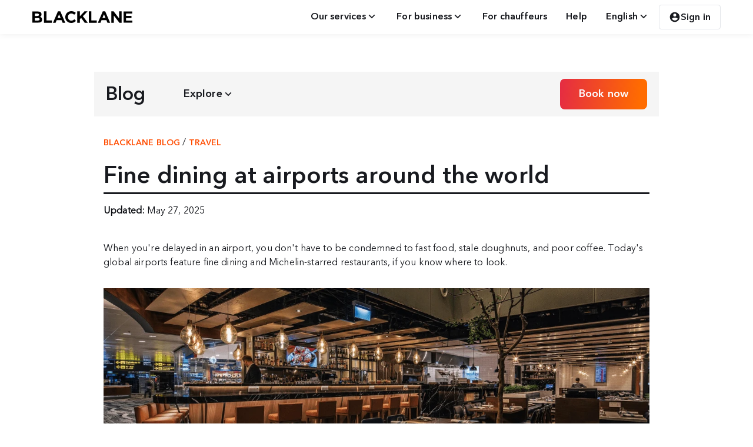

--- FILE ---
content_type: text/html; charset=utf-8
request_url: https://www.blacklane.com/en/blog/travel/airports/fine-dining-at-airports-around-the-world/
body_size: 37428
content:
<!DOCTYPE html><html lang="en"><head><meta charSet="utf-8" data-next-head=""/><meta name="viewport" content="initial-scale=1.0, width=device-width" data-next-head=""/><meta name="description" content="When you&#x27;re delayed at an airport, you don&#x27;t have to be condemned to fast food, stale doughnuts, and poor coffee." data-next-head=""/><meta name="apple-itunes-app" content="app-id=524123600" data-next-head=""/><meta name="google-play-app" content="app-id=com.blacklane.passenger" data-next-head=""/><meta name="msApplication-ID" content="82a23635-5bd9-df11-a844-00237de2db9e" data-next-head=""/><meta name="msApplication-PackageFamilyName" content="facebook_9wzdncrfhv5g" data-next-head=""/><link rel="apple-touch-icon" href="https://images.ctfassets.net/ov8o7v78mnye/5osRyoFeOONRncGeANeMU9/084cbc13c36c081ba6885174cda0ccba/App_icon_App_button.png" data-next-head=""/><link rel="android-touch-icon" href="https://images.ctfassets.net/ov8o7v78mnye/5osRyoFeOONRncGeANeMU9/084cbc13c36c081ba6885174cda0ccba/App_icon_App_button.png" data-next-head=""/><link rel="windows-touch-icon" href="https://images.ctfassets.net/ov8o7v78mnye/5osRyoFeOONRncGeANeMU9/084cbc13c36c081ba6885174cda0ccba/App_icon_App_button.png" data-next-head=""/><meta name="keywords" content="blog travel" data-next-head=""/><link rel="canonical" href="https://www.blacklane.com/en/blog/travel/airports/fine-dining-at-airports-around-the-world/" data-next-head=""/><link rel="alternate" hrefLang="x-default" href="https://www.blacklane.com/en/blog/travel/airports/fine-dining-at-airports-around-the-world/" data-next-head=""/><link rel="alternate" hrefLang="en" href="https://www.blacklane.com/en/blog/travel/airports/fine-dining-at-airports-around-the-world/" data-next-head=""/><link rel="apple-touch-icon" sizes="180x180" href="https://static.blacklane.com/seo/_next/static/images/apple-touch-icon-2abab8d008e30f08aee704c017b0e3d3.png" data-next-head=""/><link rel="mask-icon" href="[data-uri]" color="#FF4C00" data-next-head=""/><meta name="msapplication-TileColor" content="#FF4C00" data-next-head=""/><meta name="msapplication-config" content="{&quot;browserconfig&quot;:{&quot;msapplication&quot;:[{&quot;tile&quot;:[{&quot;square150x150logo&quot;:[{&quot;$&quot;:{&quot;src&quot;:&quot;/static/mstile-150x150.png&quot;}}],&quot;square310x310logo&quot;:[{&quot;$&quot;:{&quot;src&quot;:&quot;/static/mstile-310x310.png&quot;}}],&quot;TileColor&quot;:[&quot;#ffffff&quot;]}]}]}}" data-next-head=""/><meta name="theme-color" content="#fff" data-next-head=""/><link rel="icon" type="image/png" sizes="32x32" href="[data-uri]" data-next-head=""/><link rel="icon" type="image/png" sizes="16x16" href="[data-uri]" data-next-head=""/><link rel="shortcut icon" href="https://static.blacklane.com/seo/_next/static/images/favicon-a15a5cc9cd7ac293c6ecee206a19b341.ico" data-next-head=""/><link rel="manifest" href="/manifest.json" data-next-head=""/><title data-next-head="">Fine dining at airports around the world</title><script type="application/ld+json" data-next-head="">{
  "@context": "https://schema.org",
  "@type": "Article",
  "mainEntityOfPage": {
    "@type": "WebPage",
    "@id": "https://blacklane.com/en/blog/travel/airports/fine-dining-at-airports-around-the-world/"
  },
  "headline": "Fine dining at airports around the world",
  "description": "When you're delayed at an airport, you don't have to be condemned to fast food, stale doughnuts, and poor coffee.",
  "keywords": "blog travel",
  "author": {
    "@type": "Person",
    "name": "Blacklane Team"
  },
  "image": {
    "@type": "ImageObject",
    "url": "https://images.ctfassets.net/ov8o7v78mnye/1TI7bBqokuhGUCGQ2pVtr3/f9336cf846370c54fc0cebd331dbfb61/Untitled-design-9.png",
    "width": 2560,
    "height": 1713
  },
  "datePublished": "2019-05-27 12:37:54",
  "dateModified": "2025-05-27T15:30:15.496Z",
  "publisher": {
    "@type": "Organization",
    "name": "Blacklane",
    "logo": {
      "@type": "ImageObject",
      "url": "https://images.ctfassets.net/ov8o7v78mnye/5VvkooQxAjFochbjBvrzi1/4feaec3b538b9ea1b75db7b4e2e6db32/Blacklane_LogoSymbol_700px.jpg",
      "width": 600,
      "height": 60
    }
  }
}</script><link rel="preload" href="https://static.blacklane.com/public/fonts/AvenirNextLTPro-Regular.woff2" as="font" type="font/woff2" crossorigin="anonymous"/><link rel="preload" href="https://static.blacklane.com/public/fonts/AvenirNextLTPro-Demi.woff2" as="font" type="font/woff2" crossorigin="anonymous"/><script id="enhanced-consent-mode" data-cookieconsent="ignore">
                (function () {
                  window.dataLayer = window.dataLayer || [];
                  window.uetq = window.uetq || [];
                  
                  function gtag() {
                    dataLayer.push(arguments);
                  }
                  
                  // Helper: read gcm values from localStorage > ucData
                  function getGCMValue(key) {
                    try {
                      const raw = localStorage.getItem('ucData');
                      if (!raw) return null;
                      const parsed = JSON.parse(raw);
                      const gcm = parsed?.gcm;
                      if (!gcm || typeof gcm[key] === 'undefined') return null;
                      const val = gcm[key];
                      return val === 'granted' || val === true ? 'granted' : 'denied';
                    } catch (e) {
                      return null;
                    }
                  }
                  
                  // Dynamic values from ucData or fallback
                  const ad_storage = getGCMValue('adStorage');
                  const ad_user_data = getGCMValue('adUserData');
                  const ad_personalization = getGCMValue('adPersonalization');
                  const analytics_storage = getGCMValue('analyticsStorage');
                  
                  // Apply US-specific default
                  gtag('consent', 'default', {
                    ad_storage: ad_storage || 'granted',
                    ad_user_data: ad_user_data || 'granted',
                    ad_personalization: ad_personalization || 'granted',
                    analytics_storage: analytics_storage || 'granted',
                    region: 'US',
                    wait_for_update: 2000
                  });
                  
                  // Apply global fallback (non-US)
                  gtag('consent', 'default', {
                    ad_storage: ad_storage || 'denied',
                    ad_user_data: ad_user_data || 'denied',
                    ad_personalization: ad_personalization || 'denied',
                    analytics_storage: analytics_storage || 'denied',
                    wait_for_update: 2000
                  });
                  
                  // Microsoft Ads Consent (based on same ad_storage value)
                  window.uetq.push('consent', 'default', {
                    ad_storage: ad_storage || 'denied'
                  });
                  
                  // Set additional gtag configurations
                  gtag('set', 'ads_data_redaction', true);
                  gtag('set', 'url_passthrough', true);
                })();
              </script><script>
              window.addEventListener('bl_uc_init', () => {
                window.isUsercentricsInitialized = true
              })
            </script><link data-next-font="" rel="preconnect" href="/" crossorigin="anonymous"/><link rel="preload" href="https://static.blacklane.com/seo/_next/static/css/aa0228e7bd0569c2.css" as="style"/><link rel="stylesheet" href="https://static.blacklane.com/seo/_next/static/css/aa0228e7bd0569c2.css" data-n-g=""/><link rel="preload" href="https://static.blacklane.com/seo/_next/static/css/c97fa2f27af16092.css" as="style"/><link rel="stylesheet" href="https://static.blacklane.com/seo/_next/static/css/c97fa2f27af16092.css" data-n-p=""/><link rel="preload" href="https://static.blacklane.com/seo/_next/static/css/1d807dfc896879ef.css" as="style"/><link rel="stylesheet" href="https://static.blacklane.com/seo/_next/static/css/1d807dfc896879ef.css" data-n-p=""/><link rel="preload" href="https://static.blacklane.com/seo/_next/static/css/857a2e3aa57b40f1.css" as="style"/><link rel="stylesheet" href="https://static.blacklane.com/seo/_next/static/css/857a2e3aa57b40f1.css" data-n-p=""/><noscript data-n-css=""></noscript><script defer="" nomodule="" src="https://static.blacklane.com/seo/_next/static/chunks/polyfills-42372ed130431b0a.js"></script><script id="usercentrics-cmp" src="https://web.cmp.usercentrics.eu/ui/loader.js" data-ruleset-id="D0JUImDXZ8MBNi" defer="" data-nscript="beforeInteractive"></script><script src="https://static.blacklane.com/seo/_next/static/chunks/webpack-86535ed2df415e15.js" defer=""></script><script src="https://static.blacklane.com/seo/_next/static/chunks/framework-f00fddb9800f9292.js" defer=""></script><script src="https://static.blacklane.com/seo/_next/static/chunks/main-ddd087a30b7f97e1.js" defer=""></script><script src="https://static.blacklane.com/seo/_next/static/chunks/pages/_app-f843ec6111039a8b.js" defer=""></script><script src="https://static.blacklane.com/seo/_next/static/chunks/070fd1b5-3319c8eb1c4d4113.js" defer=""></script><script src="https://static.blacklane.com/seo/_next/static/chunks/9300-f5f6f5d7e1585c35.js" defer=""></script><script src="https://static.blacklane.com/seo/_next/static/chunks/468-d5cf6784a0229dcf.js" defer=""></script><script src="https://static.blacklane.com/seo/_next/static/chunks/7514-b098346acd6de9a5.js" defer=""></script><script src="https://static.blacklane.com/seo/_next/static/chunks/3884-b3c6a1c643a860f2.js" defer=""></script><script src="https://static.blacklane.com/seo/_next/static/chunks/6243-3a0b5abc14c4a25e.js" defer=""></script><script src="https://static.blacklane.com/seo/_next/static/chunks/1429-64ebe8eea6496404.js" defer=""></script><script src="https://static.blacklane.com/seo/_next/static/chunks/2749-66c7860066df73c6.js" defer=""></script><script src="https://static.blacklane.com/seo/_next/static/chunks/6448-5362cf90a3636343.js" defer=""></script><script src="https://static.blacklane.com/seo/_next/static/chunks/pages/%5B%5B...path%5D%5D-9d60a5ab6e3bb953.js" defer=""></script><script src="https://static.blacklane.com/seo/_next/static/web-static.69eb242/_buildManifest.js" defer=""></script><script src="https://static.blacklane.com/seo/_next/static/web-static.69eb242/_ssgManifest.js" defer=""></script></head><body><div id="__next"><div class="Toast_container__pxhw6" data-visible="false" data-testid="toast" role="presentation" aria-live="polite" aria-atomic="true"><div data-testid="content" class="Toast_content__VacxS"></div><button class="Toast_closeButton__vpY5p" aria-label="close"><svg aria-hidden="true" class="remixicon-icon " width="24" height="24" fill="currentColor" viewBox="0 0 24 24"><path d="M12 10.586l4.95-4.95 1.414 1.414-4.95 4.95 4.95 4.95-1.414 1.414-4.95-4.95-4.95 4.95-1.414-1.414 4.95-4.95-4.95-4.95L7.05 5.636z"></path></svg></button></div><div class="BannerContainer_container__ORcX3"></div><div class="Layout_root__gL_Jg"><header><section class="container_container__Hg69a Header_container__Go7uh"><a class="blacklane-logo_blacklaneLogoLink__Beb6w" href="/en/"><img class="blacklane-logo_blacklaneLogo__IhtQX" src="[data-uri]" alt="Blacklane Logo"/><span class="sr-only" lang="en">Blacklane: Upgrade Your Travels</span></a><div id="header-middle-content" class="Header_middleContent__zCX55"></div><div class="Header_menu__pn9RF"><button role="menuitem" href="#" id="radix-:R67id6:" aria-haspopup="menu" aria-expanded="false" data-state="closed" tabindex="0" class="Button_button__ad2qX Button_variant-tertiary__r70m2 Button_size-small__64FmR" type="button"><span class="Button_text__1T_Xq" data-testid="text"><div class="HeaderDropdown_headerDropdownButton__Uv45o">Our services<svg role="img" aria-label="Icon/angle-down" class="remixicon-icon Icon_linkDefault__C_4QD" width="20px" height="20px" fill="currentColor" viewBox="0 0 24 24"><path d="M12 13.172l4.95-4.95 1.414 1.414L12 16 5.636 9.636 7.05 8.222z"></path></svg></div></span></button><button role="menuitem" href="#" id="radix-:Ra7id6:" aria-haspopup="menu" aria-expanded="false" data-state="closed" tabindex="0" class="Button_button__ad2qX Button_variant-tertiary__r70m2 Button_size-small__64FmR" type="button"><span class="Button_text__1T_Xq" data-testid="text"><div class="HeaderDropdown_headerDropdownButton__Uv45o">For business<svg role="img" aria-label="Icon/angle-down" class="remixicon-icon Icon_linkDefault__C_4QD" width="20px" height="20px" fill="currentColor" viewBox="0 0 24 24"><path d="M12 13.172l4.95-4.95 1.414 1.414L12 16 5.636 9.636 7.05 8.222z"></path></svg></div></span></button><a type="link" role="menuitem" href="/en/partners/" target="_self" rel="noreferrer" class="Button_link__0vfLB Header_menuLink__7qf1_"><span class="Button_linkContent__Wcz2d">For chauffeurs</span></a><a type="link" role="menuitem" href="/en/help/" target="_self" rel="noreferrer" class="Button_link__0vfLB Header_menuLink__7qf1_"><span class="Button_linkContent__Wcz2d">Help</span></a><button role="menuitem" href="#" id="radix-:Rfid6:" aria-haspopup="menu" aria-expanded="false" data-state="closed" tabindex="0" class="Button_button__ad2qX Button_variant-tertiary__r70m2 Button_size-small__64FmR" type="button"><span class="Button_text__1T_Xq" data-testid="text"><div class="HeaderDropdown_headerDropdownButton__Uv45o">English<svg role="img" aria-label="Icon/angle-down" class="remixicon-icon Icon_linkDefault__C_4QD" width="20px" height="20px" fill="currentColor" viewBox="0 0 24 24"><path d="M12 13.172l4.95-4.95 1.414 1.414L12 16 5.636 9.636 7.05 8.222z"></path></svg></div></span></button><button data-test="signin-button" class="UserDropdown_headerButton__PUIcj"><svg role="img" aria-label="Icon/account" class="remixicon-icon Icon_linkDefault__C_4QD" width="20px" height="20px" fill="currentColor" viewBox="0 0 24 24"><path d="M12 2c5.52 0 10 4.48 10 10s-4.48 10-10 10S2 17.52 2 12 6.48 2 12 2zM6.023 15.416C7.491 17.606 9.695 19 12.16 19c2.464 0 4.669-1.393 6.136-3.584A8.968 8.968 0 0 0 12.16 13a8.968 8.968 0 0 0-6.137 2.416zM12 11a3 3 0 1 0 0-6 3 3 0 0 0 0 6z"></path></svg>Sign in</button></div></section></header><main role="main"><section class="container_container__Hg69a staticPageContent_staticPageContentContainer__wCuwl"><div class="BlogLayout_blogHeaderSection__NX84Y"><nav class="BlogHeader_blogHeaderContainer__6vc_j"><div class="BlogHeader_blogHeaderLeft__kLLIH"><a class="BlogHeader_logo__4kcau" href="/en/blog/"><h2 class="Typography_H2Responsive__Zy4fM Typography_defaultTypographyColor__YZJty">Blog</h2></a><section class="CategorySelect_exploreContainer__2lx8f" aria-label="Blog categories"><button class="Button_button__ad2qX Button_variant-tertiary__r70m2 Button_size-large__ZY4rH CategorySelect_exploreButton__yCJey" aria-haspopup="menu" aria-expanded="false" aria-label="Explore blog categories" aria-controls="radix-:R9cqmd6:" data-state="closed" tabindex="0" type="button"><span class="Button_text__1T_Xq" data-testid="text"><span class="Typography_InteractionResponsive__ot_Dj Typography_defaultTypographyColor__YZJty CategorySelect_exploreLabel___RI_4">Explore</span><svg class="remixicon-icon " width="20" height="20" fill="currentColor" viewBox="0 0 24 24"><path d="M12 13.172l4.95-4.95 1.414 1.414L12 16 5.636 9.636 7.05 8.222z"></path></svg></span></button></section></div><div class="BlogHeader_blogHeaderRight__xTC76"><button class="Button_button__ad2qX Button_variant-primary__wWjS1 Button_size-large__ZY4rH BlogHeader_bookNowButton__vkSki" aria-label="Book a ride now" tabindex="0" type="button"><span class="Button_text__1T_Xq" data-testid="text">Book now</span></button></div></nav></div><div id="blog-layout" class="BlogLayout_blogLayoutContainer__IwFsk"><div class="BlogArticle_articleContainer__2_Qsp"><div class="BlogArticle_breadcrumb__JOdQP"><a href="/en/blog/">Blacklane blog</a> <span> / </span><a href="/en/blog/travel/">travel</a></div><h1 class="Typography_H1Responsive__oV5xm Typography_defaultTypographyColor__YZJty BlogArticle_title__z7qgy">Fine dining at airports around the world</h1><div class="BlogArticle_dateContainer__Vua50"><p class="Typography_BodyResponsive__IzojV Typography_defaultTypographyColor__YZJty BlogArticle_updatedDate__f_E2X"><strong>Updated:</strong> <!-- -->May 27, 2025</p></div><div><p>When you&#x27;re delayed in an airport, you don&#x27;t have to be condemned to fast food, stale doughnuts, and poor coffee. Today&#x27;s global airports feature fine dining and Michelin-starred restaurants, if you know where to look.</p><picture><source media="(max-width: 767px)" srcSet="//images.ctfassets.net/ov8o7v78mnye/1TI7bBqokuhGUCGQ2pVtr3/f9336cf846370c54fc0cebd331dbfb61/Untitled-design-9.png?w=600&amp;f=center&amp;q=85&amp;fm=webp" type="image/webp"/><source media="(max-width: 1279px)" srcSet="//images.ctfassets.net/ov8o7v78mnye/1TI7bBqokuhGUCGQ2pVtr3/f9336cf846370c54fc0cebd331dbfb61/Untitled-design-9.png?w=800&amp;f=center&amp;q=85&amp;fm=webp" type="image/webp"/><source media="(min-width: 1280px)" srcSet="//images.ctfassets.net/ov8o7v78mnye/1TI7bBqokuhGUCGQ2pVtr3/f9336cf846370c54fc0cebd331dbfb61/Untitled-design-9.png?w=1280&amp;f=center&amp;q=85&amp;fm=webp" type="image/webp"/><img alt="&lt;figcaption&gt;Enjoy fine dining at the airport. Image credit: The Kitchen by Wolfgang Puck&lt;/figcaption&gt;" loading="lazy" class="scalableImage_scalableImage__FhdkZ StrToHtml_img__8_Hzx" src="//images.ctfassets.net/ov8o7v78mnye/1TI7bBqokuhGUCGQ2pVtr3/f9336cf846370c54fc0cebd331dbfb61/Untitled-design-9.png"/></picture><p>Enjoy fine dining at the airport. Image credit: The Kitchen by Wolfgang Puck</p><p>Airports aren&#x27;t necessarily food deserts any longer, with five-star restaurants and expertly prepared dishes showing up all around the world. Take a look at some of the best airport restaurants from Michelin-starred chefs to enjoy fine dining as you travel. In addition, take a look at some of the best places to eat near these airports when you have the time to enter the city between flights.</p><div class="TableOfContents_TocWrapper__DFhrY"><h2 class="Typography_H2Responsive__Zy4fM Typography_defaultTypographyColor__YZJty StrToHtml_h2__En_BD" id="table-of-contents">Table of contents</h2><ul class="TableOfContents_ToC__AdyHU"><li class="TableOfContents_tocItem__MtRMg"><details class="TableOfContents_heading2Details__UrWF_"><summary><a href="#fine-dining-in-european-airports" class="TableOfContents_heading2Link__MoZtJ">Fine dining in European airports</a></summary><ul class="TableOfContents_heading3List__bD7_F"><li><a href="#fine-dining-in-european-airports--london---sink-into-perfection-at-heathrows-perfect" class="TableOfContents_heading3Link__cgE8f">London - Sink into perfection at Heathrow&#x27;s Perfectionist&#x27;s Cafe</a></li><li><a href="#fine-dining-in-european-airports--paris---michelin-starred-restaurant-i-love-paris-a" class="TableOfContents_heading3Link__cgE8f">Paris - Michelin-starred restaurant I Love Paris at Charles de Gaulle</a></li><li><a href="#fine-dining-in-european-airports--malaga---innovative-sushi-at-kirei-by-kabuki" class="TableOfContents_heading3Link__cgE8f">Malaga - Innovative sushi at Kirei by Kabuki</a></li><li><a href="#fine-dining-in-european-airports--stuttgart---dine-in-michelin-star-luxury-at-top-ai" class="TableOfContents_heading3Link__cgE8f">Stuttgart - Dine in Michelin-star luxury at Top Air</a></li></ul></details></li><li class="TableOfContents_tocItem__MtRMg"><details class="TableOfContents_heading2Details__UrWF_"><summary><a href="#fine-dining-in-asian-airports" class="TableOfContents_heading2Link__MoZtJ">Fine dining in Asian airports</a></summary><ul class="TableOfContents_heading3List__bD7_F"><li><a href="#fine-dining-in-asian-airports--singapore---asian-specialties-at-the-kitchen-by-wo" class="TableOfContents_heading3Link__cgE8f">Singapore - Asian specialties at The Kitchen by Wolfgang Puck</a></li><li><a href="#fine-dining-in-asian-airports--beijing---elegance-with-a-touch-of-bliss-at-ming-c" class="TableOfContents_heading3Link__cgE8f">Beijing - Elegance with a touch of bliss at Ming Court</a></li><li><a href="#fine-dining-in-asian-airports--hong-kong---michelin-starred-dining-goes-casual-at" class="TableOfContents_heading3Link__cgE8f">Hong Kong - Michelin-starred dining goes casual at Hung&#x27;s Delicacies</a></li></ul></details></li><li class="TableOfContents_tocItem__MtRMg"><details class="TableOfContents_heading2Details__UrWF_"><summary><a href="#fine-dining-in-north-american-airports" class="TableOfContents_heading2Link__MoZtJ">Fine dining in North American airports</a></summary><ul class="TableOfContents_heading3List__bD7_F"><li><a href="#fine-dining-in-north-american-airports--newark---french-bistro-at-its-best-at-saison" class="TableOfContents_heading3Link__cgE8f">Newark - French bistro at its best at Saison</a></li><li><a href="#fine-dining-in-north-american-airports--atlanta---decadent-southern-cuisine-at-one-flew-so" class="TableOfContents_heading3Link__cgE8f">Atlanta - Decadent Southern cuisine at One Flew South</a></li><li><a href="#fine-dining-in-north-american-airports--san-francisco---a-supper-club-vibe-at-1300-on-fill" class="TableOfContents_heading3Link__cgE8f">San Francisco - A supper club vibe at 1300 on Fillmore</a></li><li><a href="#fine-dining-in-north-american-airports--new-york---trattoria-to-lift-your-spirits-at-cotto" class="TableOfContents_heading3Link__cgE8f">New York - Trattoria to lift your spirits at Cotto</a></li><li><a href="#fine-dining-in-north-american-airports--toronto---airport-dining-at-its-finest-at-boccone-" class="TableOfContents_heading3Link__cgE8f">Toronto - Airport dining at its finest at Boccone Trattoria Veloce</a></li></ul></details></li></ul></div><h2 class="Typography_H2Responsive__Zy4fM Typography_defaultTypographyColor__YZJty StrToHtml_h2__En_BD" id="fine-dining-in-european-airports">Fine dining in European airports</h2><h3 class="Typography_H3Responsive__0kh5r Typography_defaultTypographyColor__YZJty StrToHtml_h3__Vbw8E" id="fine-dining-in-european-airports--london---sink-into-perfection-at-heathrows-perfect">London - Sink into perfection at Heathrow&#x27;s Perfectionist&#x27;s Cafe</h3><p>Slide up to the bar or snag a booth overlooking The Queen&#x27;s Terminal (Terminal 2) at <a class="Typography_BodyResponsive__IzojV Typography_defaultTypographyColor__YZJty StrToHtml_link__pf_0Q" href="https://blog.blacklane.com/travel/airports/a-guide-to-london-heathrow-airport-lhr/" target="_self">Heathrow Airport</a> to experience an ideal meal inspired by Heston Blumenthal&#x27;s &quot;In Search of Perfection&quot; books and TV series. <a class="Typography_BodyResponsive__IzojV Typography_defaultTypographyColor__YZJty StrToHtml_link__pf_0Q" href="https://www.theperfectionistscafe.com/" target="_blank">The Perfectionist&#x27;s Cafe</a> starts with dishes you might expect as fast food — fish and chips, burgers — and executes them so expertly that you&#x27;ll wonder why you&#x27;d ever eat anywhere else.</p><p>As a special treat, head to the nitrogen ice cream parlor or indulge in one of the decadent milkshakes. And if you&#x27;re traveling with your family, you&#x27;ll enjoy knowing that one child eats for free for every adult entrée purchased.</p><p>Fine dining near London Heathrow Airport: Treat yourself to a relaxing afternoon tea at the Tea Salon at the <a class="Typography_BodyResponsive__IzojV Typography_defaultTypographyColor__YZJty StrToHtml_link__pf_0Q" href="https://sofitel.accorhotels.com/gb/hotel-6214-sofitel-london-heathrow/index.shtml" target="_blank">Sofitel Heathrow</a>. Also at the Sofitel, La Belle Epoque delivers five-star gourmet French cuisine in a soothing, luxurious atmosphere, with private dining options for up to 20 people.</p><h3 class="Typography_H3Responsive__0kh5r Typography_defaultTypographyColor__YZJty StrToHtml_h3__Vbw8E" id="fine-dining-in-european-airports--paris---michelin-starred-restaurant-i-love-paris-a">Paris - Michelin-starred restaurant I Love Paris at Charles de Gaulle</h3><p>It should be no surprise to find a restaurant from a chef with three Michelin stars at <a class="Typography_BodyResponsive__IzojV Typography_defaultTypographyColor__YZJty StrToHtml_link__pf_0Q" href="https://blog.blacklane.com/travel/airports/your-guide-to-paris-cdg-airport/" target="_self">Charles de Gaulle Airport</a>&#x27;s Terminal 2. Dining at <a class="Typography_BodyResponsive__IzojV Typography_defaultTypographyColor__YZJty StrToHtml_link__pf_0Q" href="https://www.parisaeroport.fr/en/passengers/shops/news-shopping-duty-free/i-love-paris" target="_blank">I Love Paris</a> is a sumptuous affair, where you feel as if you&#x27;re in the Palais Royal.</p><p>Chef Guy Martin focuses on French fusion with dishes like blue lobster and mango carpaccio, and you&#x27;ll also find exquisite French classics like pot au feu and blanquette de veau showing up on the menu, which changes with the seasons. You&#x27;ll feel like celebrating when you relax in the Ruinart Champagne bar, which features the finest of vintages and is open for snacking all day into the late evening.</p><p>Fine dining near Charles de Gaulle Airport: Within a quick drive of the airport, the Michelin-starred Auberge des Saints Pères combines creativity with technical flair to present seafood dishes filled with layers of favor. Seasonal menus make the most of locally sourced ingredients, all within a comfortable setting that makes you feel as if you&#x27;re dining in a very special home.</p><h3 class="Typography_H3Responsive__0kh5r Typography_defaultTypographyColor__YZJty StrToHtml_h3__Vbw8E" id="fine-dining-in-european-airports--malaga---innovative-sushi-at-kirei-by-kabuki">Malaga - Innovative sushi at Kirei by Kabuki</h3><p>Michelin-starred chef Ricardo Sanz brings his intriguing fusion of Japanese and Mediterranean cuisine to the Malaga Airport at <a class="Typography_BodyResponsive__IzojV Typography_defaultTypographyColor__YZJty StrToHtml_link__pf_0Q" href="http://www.aena.es/en/malaga-airport/kirei-kabukiterminalplanta-1.html?p=1445427368532" target="_blank">Kirei by Kabuki</a>, which offers a simplified version of the menu served at Madrid&#x27;s Kabuki restaurant.</p><p>Choose from tataki, sushi, nigiri, and more as you sit at a counter enjoying the restaurant&#x27;s &quot;show cooking,&quot; with sushi experts preparing your meal as you watch. Grab-and-go dishes are also available for your flight.</p><p>Fine dining near Malaga Airport: You&#x27;ll have to head a few miles up the Costa del Sol to find excellent restaurants near the Malaga Airport, but you won&#x27;t be disappointed. Stroll through walk-streets to get to <a class="Typography_BodyResponsive__IzojV Typography_defaultTypographyColor__YZJty StrToHtml_link__pf_0Q" href="https://www.viamichelin.com/web/Restaurant/Malaga-29007-Figon_de_Juan-2yb7nso" target="_blank">Figón de Juan</a>, where you&#x27;ll find yourself surrounded by intricate tilework and dining on traditional Spanish dishes.</p><h3 class="Typography_H3Responsive__0kh5r Typography_defaultTypographyColor__YZJty StrToHtml_h3__Vbw8E" id="fine-dining-in-european-airports--stuttgart---dine-in-michelin-star-luxury-at-top-ai">Stuttgart - Dine in Michelin-star luxury at Top Air</h3><p>The views of the tarmac and the distant Alps are mesmerizing at Top Air, but you may find it hard to take your eyes off your plate, given the delicacies served up by chef Marco Akuzun.</p><p>From the amuse bouche to the dessert (savor that Riesling ice cream while you can), you can expect impeccable service, a fascinating wine list, and creative cuisine that&#x27;s worth all your attention.</p><p>Fine dining near Stuttgart Airport: If you&#x27;re leaving the airport, fine dining awaits you just north of the airport, where you&#x27;ll find <a class="Typography_BodyResponsive__IzojV Typography_defaultTypographyColor__YZJty StrToHtml_link__pf_0Q" href="https://www.speisemeisterei.de/" target="_blank">Speisemeisterei</a>, a contemporary Michelin-starred spot that treats international dishes with creative flair and features a lunch menu that changes constantly. The restaurant&#x27;s beautiful location in Hohenheim Castle adds a touch of luxurious style to your meal, and the restaurant is happy to cater to special dietary needs.</p><h2 class="Typography_H2Responsive__Zy4fM Typography_defaultTypographyColor__YZJty StrToHtml_h2__En_BD" id="fine-dining-in-asian-airports">Fine dining in Asian airports</h2><h3 class="Typography_H3Responsive__0kh5r Typography_defaultTypographyColor__YZJty StrToHtml_h3__Vbw8E" id="fine-dining-in-asian-airports--singapore---asian-specialties-at-the-kitchen-by-wo">Singapore - Asian specialties at The Kitchen by Wolfgang Puck</h3><p>Michelin-starred celebrity chef Wolfgang Puck brings his culinary flair to <a class="Typography_BodyResponsive__IzojV Typography_defaultTypographyColor__YZJty StrToHtml_link__pf_0Q" href="https://blog.blacklane.com/travel/airports/singapore-airport-the-best-in-the-world/" target="_self">Singapore Airport</a> with a menu that features delicious Asian dishes including Korean kimchi short ribs and sour and spicy soup with shiitake mushrooms.</p><p>Prices are affordable at <a class="Typography_BodyResponsive__IzojV Typography_defaultTypographyColor__YZJty StrToHtml_link__pf_0Q" href="http://www.changiairport.com/en/dine/dining-directory/the-kitchen-by-wolfgang-puck.html" target="_blank">The Kitchen by Wolfgang Puck</a>, and breakfast is available for those with early flights. While the ambiance may be casual, the food is far from typical airport fare. If you have time to leave the airport, Puck&#x27;s restaurants <a class="Typography_BodyResponsive__IzojV Typography_defaultTypographyColor__YZJty StrToHtml_link__pf_0Q" href="https://wolfgangpuck.com/dining/spago-singapore/" target="_blank">Spago</a> and the Michelin-starred <a class="Typography_BodyResponsive__IzojV Typography_defaultTypographyColor__YZJty StrToHtml_link__pf_0Q" href="https://www.marinabaysands.com/restaurants/cut.html" target="_blank">Cut</a> await you in the city.</p><picture><source media="(max-width: 767px)" srcSet="//images.ctfassets.net/ov8o7v78mnye/7MzHurbyyg3DnGnwtt2eFz/6ddd2d3dce6bbdf0967f2065ee575602/Untitled-design-8.png?w=600&amp;f=center&amp;q=85&amp;fm=webp" type="image/webp"/><source media="(max-width: 1279px)" srcSet="//images.ctfassets.net/ov8o7v78mnye/7MzHurbyyg3DnGnwtt2eFz/6ddd2d3dce6bbdf0967f2065ee575602/Untitled-design-8.png?w=800&amp;f=center&amp;q=85&amp;fm=webp" type="image/webp"/><source media="(min-width: 1280px)" srcSet="//images.ctfassets.net/ov8o7v78mnye/7MzHurbyyg3DnGnwtt2eFz/6ddd2d3dce6bbdf0967f2065ee575602/Untitled-design-8.png?w=1280&amp;f=center&amp;q=85&amp;fm=webp" type="image/webp"/><img alt="&lt;figcaption&gt;The Kitchen by Wolfgang Puck at Singapore Changi Airport. &lt;em&gt;Image credit: The Kitchen by Wolfgang Puck&lt;/em&gt;&lt;/figcaption&gt;" loading="lazy" class="scalableImage_scalableImage__FhdkZ StrToHtml_img__8_Hzx" src="//images.ctfassets.net/ov8o7v78mnye/7MzHurbyyg3DnGnwtt2eFz/6ddd2d3dce6bbdf0967f2065ee575602/Untitled-design-8.png"/></picture><p>The Kitchen by Wolfgang Puck at Singapore Changi Airport. <i>Image credit: The Kitchen by Wolfgang Puck</i></p><p>Fine dining near Changi Singapore Airport: While you&#x27;ll have to go well into the city to find white-tablecloth dining, closer to the airport you can treat yourself to some absolutely delicious food in more casual settings.</p><p>Try the amazing chilli crab at <a class="Typography_BodyResponsive__IzojV Typography_defaultTypographyColor__YZJty StrToHtml_link__pf_0Q" href="https://www.rolandrestaurant.com.sg/" target="_blank">Roland</a>, a white-tablecloth restaurant with Michelin&#x27;s Bib Gourmand rating. The sauce alone is so amazing, you&#x27;ll be grateful for crusty French bread served with it to let you sop up every delicious drop.</p><h3 class="Typography_H3Responsive__0kh5r Typography_defaultTypographyColor__YZJty StrToHtml_h3__Vbw8E" id="fine-dining-in-asian-airports--beijing---elegance-with-a-touch-of-bliss-at-ming-c">Beijing - Elegance with a touch of bliss at Ming Court</h3><p>If you&#x27;ve been to the Michelin-starred <a class="Typography_BodyResponsive__IzojV Typography_defaultTypographyColor__YZJty StrToHtml_link__pf_0Q" href="http://www.cordishotels.com/en/beijing/restaurants-and-bars/ming-court/" target="_blank">Ming Court</a> in Hong Kong&#x27;s Cordis Hotel, you&#x27;ll know what to expect at this elegant fine dining restaurant that treats you to a harmonious view from within Beijing Capital International Airport. Head chef Chan Yuen Lung prepares astonishing Cantonese cuisine, with regular promotions and changes to the menu that promise you a new experience every time you visit.</p><p>Fine dining near Beijing Capital International Airport: You&#x27;ll have to make the journey to at least the outskirts of the capital to find any fine dining, but the journey is worth the effort. Pay a visit to <a class="Typography_BodyResponsive__IzojV Typography_defaultTypographyColor__YZJty StrToHtml_link__pf_0Q" href="http://www.operabombana.com/" target="_blank">Opera Bombana</a>, where three-Michelin-star chef Umberto Bombana presides over an exclusive restaurant that&#x27;s combined with an art gallery and that features an intriguing wine list.</p><h3 class="Typography_H3Responsive__0kh5r Typography_defaultTypographyColor__YZJty StrToHtml_h3__Vbw8E" id="fine-dining-in-asian-airports--hong-kong---michelin-starred-dining-goes-casual-at">Hong Kong - Michelin-starred dining goes casual at Hung&#x27;s Delicacies</h3><p>Yes, the vibe is casual (there&#x27;s even a walk-up counter if you need to grab and go), but the original street bistro chain once won Michelin stars several years in a row, with the Hong Kong International outlet drawing locals to the airport to pick up their favorites. The secret marinade at <a class="Typography_BodyResponsive__IzojV Typography_defaultTypographyColor__YZJty StrToHtml_link__pf_0Q" href="https://www.hongkongairport.com/en/shop-dine/dining/hungs-delicacies" target="_blank">Hung&#x27;s Delicacies</a> makes duck tongues, sliced goose and chicken legs delectable and distinctive.</p><p>Fine dining near Hong Kong International Airport: Head over the bridge to Kowloon, and you can find several worthy spots if you&#x27;re looking to explore during a layover. At <a class="Typography_BodyResponsive__IzojV Typography_defaultTypographyColor__YZJty StrToHtml_link__pf_0Q" href="https://www.leigarden.hk/en/branches/branch.php?cid=1&amp;rid=1&amp;" target="_blank">Lei Garden</a>, giant lobsters and king crabs provide a Michelin-starred feast, with ultra-fresh ingredients showing up on every plate you order from this traditional Cantonese menu.</p><h2 class="Typography_H2Responsive__Zy4fM Typography_defaultTypographyColor__YZJty StrToHtml_h2__En_BD" id="fine-dining-in-north-american-airports">Fine dining in North American airports</h2><h3 class="Typography_H3Responsive__0kh5r Typography_defaultTypographyColor__YZJty StrToHtml_h3__Vbw8E" id="fine-dining-in-north-american-airports--newark---french-bistro-at-its-best-at-saison">Newark - French bistro at its best at Saison</h3><p>Six-Michelin-star chef Alain Ducasse stepped on board at this French bistro at <a class="Typography_BodyResponsive__IzojV Typography_defaultTypographyColor__YZJty StrToHtml_link__pf_0Q" href="https://blog.blacklane.com/travel/airports/everything-you-need-to-know-about-newark-airport/" target="_self">Newark Liberty International Airport</a> in New Jersey in 2014. Traditional French dishes, including coq au vin and escargot, line the menu, with roasted bone marrow to bring a warming sense of umami to your pre-flight repast. Don&#x27;t miss the croissant bread pudding and take a look at the <a class="Typography_BodyResponsive__IzojV Typography_defaultTypographyColor__YZJty StrToHtml_link__pf_0Q" href="https://www.otgexp.com/experiences/featured-experience?loc=59" target="_blank">Saison</a> wine list, which may be the most impressive you&#x27;ve seen in an airport.</p><p>Fine dining near Newark Liberty International Airport: If you&#x27;re looking for five-star, Michelin-starred dining, it awaits you in all its glory just a bridge and tunnel away on Manhattan. Take the Holland Tunnel to downtown Manhattan to enjoy a bespoke meal at <a class="Typography_BodyResponsive__IzojV Typography_defaultTypographyColor__YZJty StrToHtml_link__pf_0Q" href="https://www.lappartnyc.com/" target="_blank">L&#x27;Appart</a>, chef Nico Abello&#x27;s intimate Michelin-starred eatery. A constantly changing tasting menu lets you sample the best seasonal ingredients, which are prepared using classic French techniques and served in a beautiful room that feels like a chef&#x27;s private apartment.</p><h3 class="Typography_H3Responsive__0kh5r Typography_defaultTypographyColor__YZJty StrToHtml_h3__Vbw8E" id="fine-dining-in-north-american-airports--atlanta---decadent-southern-cuisine-at-one-flew-so">Atlanta - Decadent Southern cuisine at One Flew South</h3><p>The hustle and bustle of travel seem to drop away when you step into <a class="Typography_BodyResponsive__IzojV Typography_defaultTypographyColor__YZJty StrToHtml_link__pf_0Q" href="http://www.oneflewsouthatl.com/" target="_blank">One Flew South</a> in Terminal E of <a class="Typography_BodyResponsive__IzojV Typography_defaultTypographyColor__YZJty StrToHtml_link__pf_0Q" href="https://blog.blacklane.com/travel/airports/a-guide-to-hartsfield-jackson-atlanta-international-airport-atl/" target="_self">Hartsfield-Jackson Atlanta International Airport</a>. Expect high-end ingredients across a range of dishes and don&#x27;t leave without sampling one of the craft cocktails being served at the bar.</p><p>Fine dining near Hartsfield-Jackson Atlanta International Airport: You won&#x27;t find any fine dining restaurants within the immediate vicinity of the airport, but if you have a little time, you can drive a few miles north to the south end of Atlanta to <a class="Typography_BodyResponsive__IzojV Typography_defaultTypographyColor__YZJty StrToHtml_link__pf_0Q" href="http://www.staplehouse.com/" target="_blank">Staplehouse</a>, where upscale dining is seamless and innovative, and service is impeccable. Profits from this supper club&#x27;s seasonal tasting menu go to Giving Kitchen, a nonprofit charitable organization that provides emergency financial assistance to restaurant workers with unexpected needs.</p><h3 class="Typography_H3Responsive__0kh5r Typography_defaultTypographyColor__YZJty StrToHtml_h3__Vbw8E" id="fine-dining-in-north-american-airports--san-francisco---a-supper-club-vibe-at-1300-on-fill">San Francisco - A supper club vibe at 1300 on Fillmore</h3><p>Fans of this soul food-inspired restaurant originally located in the Fillmore Jazz District of San Francisco know exactly where to head when they have a layover at SFO Airport. Tasso ham deviled eggs, rosemary waffles with chile-maple syrup, and BBQ shrimp and grits satisfy your taste buds and your soul at <a class="Typography_BodyResponsive__IzojV Typography_defaultTypographyColor__YZJty StrToHtml_link__pf_0Q" href="http://www.1300fillmore.com/" target="_blank">1300 on Fillmore</a>, a spacious bistro that feels like a haven from the airport.</p><p>Fine dining near San Francisco International Airport: Because SFO Airport is several miles south of the city down the San Francisco peninsula, you&#x27;ll find your best near-airport dining in the San Mateo area. Sample the Michelin-starred <a class="Typography_BodyResponsive__IzojV Typography_defaultTypographyColor__YZJty StrToHtml_link__pf_0Q" href="http://rasaindian.com/" target="_blank">Rasa</a>, located in Burlingame, which incorporates amazing California produce and locally sourced seafood into its traditional Indian dishes, which are drawn from all regions of the country.</p><h3 class="Typography_H3Responsive__0kh5r Typography_defaultTypographyColor__YZJty StrToHtml_h3__Vbw8E" id="fine-dining-in-north-american-airports--new-york---trattoria-to-lift-your-spirits-at-cotto">New York - Trattoria to lift your spirits at Cotto</h3><p>The airy, spacious feeling of this contemporary trattoria at <a class="Typography_BodyResponsive__IzojV Typography_defaultTypographyColor__YZJty StrToHtml_link__pf_0Q" href="https://blog.blacklane.com/travel/airports/a-guide-to-laguardia-airport-lga/" target="_self">LaGuardia Airport</a> gives off good vibes before you even dive into the antipasti, gourmet pizzas, and pastas. Michelin-starred chef Michael White helped open this restaurant, which treats you to the likes of garganelli with truffle butter, speck, and radicchio And to seal the deal, the gelato bar at <a class="Typography_BodyResponsive__IzojV Typography_defaultTypographyColor__YZJty StrToHtml_link__pf_0Q" href="https://www.otgexp.com/experiences/experience?loc=56" target="_blank">Cotto</a> leaves you feeling happy at the end of your meal.</p><picture><source media="(max-width: 767px)" srcSet="//images.ctfassets.net/ov8o7v78mnye/1CJ2y4vxIcbpY1l9Dzlnw6/f14282376da9032475db30de6348e0be/Untitled-design-10.png?w=600&amp;f=center&amp;q=85&amp;fm=webp" type="image/webp"/><source media="(max-width: 1279px)" srcSet="//images.ctfassets.net/ov8o7v78mnye/1CJ2y4vxIcbpY1l9Dzlnw6/f14282376da9032475db30de6348e0be/Untitled-design-10.png?w=800&amp;f=center&amp;q=85&amp;fm=webp" type="image/webp"/><source media="(min-width: 1280px)" srcSet="//images.ctfassets.net/ov8o7v78mnye/1CJ2y4vxIcbpY1l9Dzlnw6/f14282376da9032475db30de6348e0be/Untitled-design-10.png?w=1280&amp;f=center&amp;q=85&amp;fm=webp" type="image/webp"/><img alt="&lt;figcaption&gt;Treat yourself to a pasta dish while at La Guardia. &lt;em&gt;Image credit: Artit_Wongpradu/iStock&lt;/em&gt;&lt;/figcaption&gt;" loading="lazy" class="scalableImage_scalableImage__FhdkZ StrToHtml_img__8_Hzx" src="//images.ctfassets.net/ov8o7v78mnye/1CJ2y4vxIcbpY1l9Dzlnw6/f14282376da9032475db30de6348e0be/Untitled-design-10.png"/></picture><p>Treat yourself to a pasta dish while at La Guardia. <i>Image credit: Artit_Wongpradu/iStock</i></p><p>Fine dining near <a class="Typography_BodyResponsive__IzojV Typography_defaultTypographyColor__YZJty StrToHtml_link__pf_0Q" href="https://blog.blacklane.com/travel/airports/a-guide-to-laguardia-airport-lga/" target="_self">New York&#x27;s La Guardia Airport</a>: You&#x27;ll have to do a little traveling away from La Guardia to find the high-end dining that NYC is known for. From La Guardia, head down to Long Island City, where Cosme Aguilar&#x27;s Mexican restaurant <a class="Typography_BodyResponsive__IzojV Typography_defaultTypographyColor__YZJty StrToHtml_link__pf_0Q" href="https://henrinyc.com/casa-enrique/" target="_blank">Casa Enrique</a> serves up dazzling food that&#x27;s won Michelin stars for several years in a row. Aguilar&#x27;s training in French cuisine informs the fresh menu that reinvents the recipes of his childhood in Chiapas, the southernmost state of Mexico.</p><h3 class="Typography_H3Responsive__0kh5r Typography_defaultTypographyColor__YZJty StrToHtml_h3__Vbw8E" id="fine-dining-in-north-american-airports--toronto---airport-dining-at-its-finest-at-boccone-">Toronto - Airport dining at its finest at Boccone Trattoria Veloce</h3><p>Celebrity chef Massimo Capra has done more than consulting with this excellent restaurant — his hand is visible in every dish, from the light calamari fritti to the fresh tuna and bean salad. The Roman-style pizzas taste like they&#x27;re from Italy, and even a simple plate of spaghetti at <a class="Typography_BodyResponsive__IzojV Typography_defaultTypographyColor__YZJty StrToHtml_link__pf_0Q" href="https://www.torontopearson.com/en/while-you-are-here/toronto-airport-restaurants/boccone-trattoria-by-massimo-capra" target="_blank">Boccone Trattoria Veloce</a> will have you mesmerized with its perfection.</p><p>Fine dining near Toronto Pearson International Airport: Plan on a significant drive if you want to leave the Toronto Airport to enjoy fine dining during a layover. At the elegant <a class="Typography_BodyResponsive__IzojV Typography_defaultTypographyColor__YZJty StrToHtml_link__pf_0Q" href="http://www.bluebloodsteakhouse.com/" target="_blank">BlueBlood Steakhouse</a>, you dine inside an actual castle, Casa Loma. As you enjoy perfectly prepared cuts of the finest beef, you&#x27;re surrounded by both antiques and modern art pieces from Andy Warhol, Salvador Dali, and others, all of which combine to make your evening feel truly majestic.</p><p>Whatever major airport you&#x27;re flying to, your journey is made more pleasurable when you can enjoy fine dining and a smooth transition to and from the city. <a class="Typography_BodyResponsive__IzojV Typography_defaultTypographyColor__YZJty StrToHtml_link__pf_0Q" href="/en/car-service/" target="_self">Book a reliable Blacklane car service</a> to get to your destination in comfort and style.</p></div><div class="BlogArticle_authorContainer__UsRPc"><span class="Typography_SubtitleBoldResponsive__XD8WJ Typography_defaultTypographyColor__YZJty">ABOUT THE AUTHOR</span><div class="BlogArticle_authorDataContainer__Nhc1M"><picture class="BlogArticle_authorPhoto__uzui2"><source media="(max-width: 767px)" srcSet="//images.ctfassets.net/ov8o7v78mnye/3jUFIrgfMKbWrf0fUp51F5/807074f16c47aa4fa37e95d5be5a5e77/Blacklane_Logo_11_-_White_with_Black_Background.png?w=90&amp;h=90&amp;fit=fill&amp;q=90&amp;fm=webp" type="image/webp"/><source media="(max-width: 1279px)" srcSet="//images.ctfassets.net/ov8o7v78mnye/3jUFIrgfMKbWrf0fUp51F5/807074f16c47aa4fa37e95d5be5a5e77/Blacklane_Logo_11_-_White_with_Black_Background.png?w=90&amp;h=90&amp;fit=fill&amp;q=85&amp;fm=webp" type="image/webp"/><source media="(min-width: 1280px)" srcSet="//images.ctfassets.net/ov8o7v78mnye/3jUFIrgfMKbWrf0fUp51F5/807074f16c47aa4fa37e95d5be5a5e77/Blacklane_Logo_11_-_White_with_Black_Background.png?w=90&amp;h=90&amp;fit=fill&amp;q=85&amp;fm=webp" type="image/webp"/><img alt="post author: Blacklane Team" loading="lazy" class="scalableImage_scalableImage__FhdkZ " src="//images.ctfassets.net/ov8o7v78mnye/3jUFIrgfMKbWrf0fUp51F5/807074f16c47aa4fa37e95d5be5a5e77/Blacklane_Logo_11_-_White_with_Black_Background.png"/></picture><div class="BlogArticle_authorDataText__w3C05"><span class="Typography_FootnoteBoldResponsive__227Lf Typography_defaultTypographyColor__YZJty">Blacklane Team</span><span class="Typography_FootnoteResponsive__cxkAe Typography_defaultTypographyColor__YZJty">The Blacklane Team is made up of writers and experts with well over a decade&#x27;s experience in the travel and transportation industry. Whether it&#x27;s about travel trends, airport layouts, frequent flyer programs or the latest in automotive luxury, we&#x27;re happy to share it with you.</span></div></div></div></div></div></section></main><footer class="footer_container___hcM1"><div class="footer_content__amwJu"><div class="footer_logo__diwEI"><a class="blacklane-logo_blacklaneLogoLink__Beb6w" href="/en/"><img class="blacklane-logo_blacklaneLogo__IhtQX footer_logoLinkImg__WtVEr" src="[data-uri]" alt="Blacklane Logo"/><span class="sr-only" lang="en">Blacklane: Upgrade Your Travels</span></a><a class="footer_helpLink__L0XqZ" href="/en/help/" aria-label="help"><svg role="img" aria-label="Icon/theater" class="remixicon-icon footer_helpLinkIcon__OYn6F Icon_linkInverse__QgjPj" width="20px" height="20px" fill="currentColor" viewBox="0 0 24 24"><path d="M12 22C6.477 22 2 17.523 2 12S6.477 2 12 2s10 4.477 10 10-4.477 10-10 10zm-1-7v2h2v-2h-2zm2-1.645A3.502 3.502 0 0 0 12 6.5a3.501 3.501 0 0 0-3.433 2.813l1.962.393A1.5 1.5 0 1 1 12 11.5a1 1 0 0 0-1 1V14h2v-.645z"></path></svg><span>Help</span></a></div><div class="footer_appLinks__EkJj2"><a href="https://blacklane.onelink.me/FzXX/iOSAppDownload" id="appStoreLogo-footer" aria-label="Download on the iOS App Store"><svg focusable="false" height="35" role="presentation" viewBox="0 0 120 35" width="120" xmlns="http://www.w3.org/2000/svg"><g fill="none"><path fill="#0A0B09" stroke="#B0B2B7" d="M5 .5A4.5 4.5 0 0 0 .5 5v25A4.5 4.5 0 0 0 5 34.5h110a4.5 4.5 0 0 0 4.5-4.5V5A4.5 4.5 0 0 0 115 .5H5z"></path><g fill="#FFF"><path d="M24.356 16.793a4.817 4.817 0 0 1 2.317-4.048 4.993 4.993 0 0 0-3.924-2.104c-1.652-.172-3.252.98-4.094.98-.858 0-2.153-.963-3.548-.934a5.233 5.233 0 0 0-4.399 2.66c-1.901 3.264-.483 8.062 1.339 10.701.911 1.292 1.977 2.736 3.37 2.685 1.364-.057 1.874-.863 3.52-.863 1.631 0 2.11.863 3.531.83 1.464-.024 2.386-1.298 3.266-2.602a10.651 10.651 0 0 0 1.493-3.016 4.662 4.662 0 0 1-2.87-4.289zM21.67 8.906a4.724 4.724 0 0 0 1.096-3.404 4.889 4.889 0 0 0-3.154 1.618 4.496 4.496 0 0 0-1.125 3.278 4.044 4.044 0 0 0 3.183-1.492zM41.597 23.461h-4.654l-1.118 3.273h-1.972l4.41-12.108h2.047l4.41 12.108h-2.006l-1.117-3.273zm-4.172-1.51h3.69l-1.82-5.311h-.05l-1.82 5.311zM54.24 22.32c0 2.744-1.48 4.506-3.715 4.506a3.024 3.024 0 0 1-2.801-1.544h-.042v4.372h-1.828V17.906h1.769v1.469h.034a3.164 3.164 0 0 1 2.834-1.561c2.26 0 3.75 1.771 3.75 4.506zm-1.878 0c0-1.787-.931-2.962-2.353-2.962-1.396 0-2.335 1.2-2.335 2.962 0 1.78.94 2.97 2.335 2.97 1.422 0 2.353-1.166 2.353-2.97zM64.04 22.32c0 2.744-1.482 4.506-3.716 4.506a3.024 3.024 0 0 1-2.801-1.544h-.043v4.372h-1.827V17.906h1.769v1.469h.033a3.164 3.164 0 0 1 2.835-1.561c2.26 0 3.75 1.771 3.75 4.506zm-1.88 0c0-1.787-.93-2.962-2.352-2.962-1.396 0-2.335 1.2-2.335 2.962 0 1.78.939 2.97 2.335 2.97 1.421 0 2.353-1.166 2.353-2.97zM70.515 23.36c.136 1.2 1.312 1.99 2.92 1.99 1.54 0 2.648-.79 2.648-1.872 0-.94-.668-1.502-2.25-1.888l-1.583-.378c-2.243-.537-3.284-1.577-3.284-3.264 0-2.089 1.836-3.524 4.444-3.524 2.58 0 4.349 1.435 4.408 3.524h-1.844c-.11-1.208-1.118-1.937-2.59-1.937-1.472 0-2.48.737-2.48 1.811 0 .856.644 1.36 2.217 1.746l1.346.327c2.505.588 3.546 1.586 3.546 3.357 0 2.265-1.82 3.683-4.714 3.683-2.708 0-4.536-1.385-4.654-3.575h1.87zM81.957 15.817v2.09h1.693v1.434h-1.693v4.867c0 .756.34 1.108 1.083 1.108.201-.004.402-.018.601-.042V26.7a5.06 5.06 0 0 1-1.015.084c-1.802 0-2.505-.671-2.505-2.383v-5.06h-1.294v-1.435h1.294v-2.089h1.836zM84.63 22.32c0-2.777 1.65-4.522 4.223-4.522 2.581 0 4.223 1.745 4.223 4.522 0 2.786-1.633 4.523-4.223 4.523-2.589 0-4.222-1.737-4.222-4.523zm6.584 0c0-1.905-.88-3.03-2.361-3.03-1.48 0-2.36 1.134-2.36 3.03 0 1.913.88 3.03 2.36 3.03s2.361-1.117 2.361-3.03zM94.583 17.906h1.743v1.503h.042a2.12 2.12 0 0 1 2.142-1.595c.21 0 .42.022.626.068v1.694a2.575 2.575 0 0 0-.821-.11 1.85 1.85 0 0 0-1.424.582c-.366.39-.541.92-.48 1.45v5.236h-1.828v-8.828zM107.561 24.141c-.246 1.602-1.82 2.702-3.833 2.702-2.59 0-4.198-1.72-4.198-4.48 0-2.77 1.617-4.565 4.12-4.565 2.464 0 4.013 1.677 4.013 4.354v.62h-6.288v.11c-.059.657.17 1.308.628 1.786a2.329 2.329 0 0 0 1.767.715 2.016 2.016 0 0 0 2.056-1.242h1.735zm-6.177-2.635h4.45a2.113 2.113 0 0 0-.598-1.593 2.15 2.15 0 0 0-1.585-.647 2.264 2.264 0 0 0-1.604.652c-.426.42-.665.992-.663 1.588zM36.81 5.731a2.616 2.616 0 0 1 2.093.818 2.65 2.65 0 0 1 .698 2.147c0 1.906-1.024 3.002-2.791 3.002h-2.143V5.73h2.143zm-1.222 5.123h1.119a1.86 1.86 0 0 0 1.486-.605c.379-.416.552-.982.47-1.541a1.888 1.888 0 0 0-.478-1.53 1.864 1.864 0 0 0-1.478-.604h-1.119v4.28zM40.642 9.444a2.137 2.137 0 0 1 .992-2.015 2.11 2.11 0 0 1 2.237 0 2.137 2.137 0 0 1 .993 2.015 2.138 2.138 0 0 1-.992 2.02 2.11 2.11 0 0 1-2.239 0 2.138 2.138 0 0 1-.991-2.02zm3.313 0c0-.976-.436-1.547-1.2-1.547-.769 0-1.2.571-1.2 1.547 0 .984.431 1.55 1.2 1.55.764 0 1.2-.57 1.2-1.55zM50.476 11.698h-.916l-.926-3.317h-.07l-.92 3.317h-.909l-1.233-4.503h.896l.802 3.436h.066l.92-3.436h.847l.92 3.436h.07l.799-3.436h.883zM52.743 7.195h.85v.715h.067a1.34 1.34 0 0 1 1.335-.802c.442-.033.874.137 1.175.463.302.325.44.771.375 1.212v2.915h-.884V9.006c0-.724-.312-1.084-.966-1.084-.299-.014-.59.104-.795.324-.205.22-.305.518-.274.817v2.635h-.883V7.195zM57.953 5.437h.883v6.26h-.883zM60.064 9.444a2.137 2.137 0 0 1 .993-2.015 2.11 2.11 0 0 1 2.237 0 2.137 2.137 0 0 1 .993 2.015 2.138 2.138 0 0 1-.992 2.02 2.11 2.11 0 0 1-2.239 0 2.138 2.138 0 0 1-.992-2.02zm3.314 0c0-.976-.436-1.547-1.201-1.547-.768 0-1.2.571-1.2 1.547 0 .984.432 1.55 1.2 1.55.765 0 1.2-.57 1.2-1.55zM65.217 10.424c0-.81.6-1.278 1.665-1.344l1.212-.07V8.62c0-.475-.312-.744-.916-.744-.493 0-.835.182-.933.5h-.855c.09-.773.813-1.27 1.829-1.27 1.122 0 1.755.563 1.755 1.514v3.077h-.85v-.633h-.07a1.504 1.504 0 0 1-1.345.707c-.38.04-.759-.084-1.043-.34a1.364 1.364 0 0 1-.45-1.008zm2.877-.384v-.377l-1.093.07c-.616.042-.896.253-.896.65 0 .405.35.64.83.64.285.03.569-.059.787-.244.219-.186.353-.452.372-.74zM70.135 9.444c0-1.423.727-2.324 1.858-2.324a1.474 1.474 0 0 1 1.373.79h.066V5.437h.884v6.26h-.847v-.71h-.07a1.552 1.552 0 0 1-1.406.785c-1.138 0-1.858-.901-1.858-2.328zm.913 0c0 .955.447 1.53 1.196 1.53.744 0 1.205-.583 1.205-1.526 0-.938-.465-1.53-1.205-1.53-.744 0-1.196.58-1.196 1.526zM77.97 9.444a2.137 2.137 0 0 1 .994-2.015 2.11 2.11 0 0 1 2.236 0 2.137 2.137 0 0 1 .993 2.015 2.138 2.138 0 0 1-.992 2.02 2.11 2.11 0 0 1-2.239 0 2.138 2.138 0 0 1-.991-2.02zm3.314 0c0-.976-.436-1.547-1.2-1.547-.769 0-1.2.571-1.2 1.547 0 .984.431 1.55 1.2 1.55.764 0 1.2-.57 1.2-1.55zM83.378 7.195h.85v.715h.067a1.34 1.34 0 0 1 1.336-.802c.44-.033.873.137 1.175.463.301.325.439.771.374 1.212v2.915h-.883V9.006c0-.724-.313-1.084-.966-1.084-.3-.014-.59.104-.795.324-.206.22-.306.518-.274.817v2.635h-.884V7.195zM92.172 6.074v1.141h.97v.749h-.97v2.315c0 .472.193.679.633.679.113 0 .225-.008.337-.021v.74c-.159.029-.32.044-.48.046-.983 0-1.374-.348-1.374-1.216V7.964h-.71v-.749h.71V6.074h.884zM94.349 5.437h.876v2.481h.07c.24-.53.786-.853 1.364-.806a1.47 1.47 0 0 1 1.164.474c.298.325.437.767.378 1.205v2.907h-.884V9.01c0-.72-.333-1.084-.958-1.084a1.042 1.042 0 0 0-.827.307c-.217.22-.327.526-.3.835v2.63h-.883V5.437zM103.352 10.482a1.817 1.817 0 0 1-1.94 1.303 2.028 2.028 0 0 1-1.568-.68 2.053 2.053 0 0 1-.5-1.645 2.085 2.085 0 0 1 .5-1.65 2.06 2.06 0 0 1 1.565-.702c1.245 0 1.997.856 1.997 2.27v.31h-3.161v.05c-.028.334.085.664.312.91.227.246.547.384.88.38.432.052.853-.164 1.065-.546h.85zm-3.107-1.451h2.26a1.09 1.09 0 0 0-.293-.829 1.077 1.077 0 0 0-.808-.338 1.141 1.141 0 0 0-.824.338c-.218.22-.34.518-.335.829z"></path></g></g></svg></a><a href="https://blacklane.onelink.me/Jxjh/androidAppDownload" id="playStoreLogo-footer" aria-label="Get it on Google Play"><svg focusable="false" height="35" role="presentation" viewBox="0 0 120 35" width="120" xmlns="http://www.w3.org/2000/svg" xmlns:xlink="http://www.w3.org/1999/xlink"><defs><path id="a" d="M4.456 8.115L.789 4.503v-.256L4.458.637l4.428 2.475c1.241.695 1.241 1.83 0 2.525L4.54 8.067l-.084.048"></path><linearGradient id="b" x1="80.748%" x2="-157.307%" y1="49.998%" y2="49.998%"><stop offset="0%" stop-color="#EC942D"></stop><stop offset="100%" stop-color="#FBDE1E"></stop></linearGradient><path id="d" d="M15.207 3.692L11.456 0 .386 10.896c.41.426 1.086.479 1.847.054l12.974-7.257"></path><linearGradient id="e" x1="86.245%" x2="-50.14%" y1="17.846%" y2="194.81%"><stop offset="0%" stop-color="#DD4245"></stop><stop offset="100%" stop-color="#B72162"></stop></linearGradient><path id="g" d="M15.207 7.683L2.233.425C1.472 0 .796.053.387.48l11.069 10.896 3.751-3.692"></path><linearGradient id="h" x1="-50.749%" x2="60.607%" y1="-95.6%" y2="48.887%"><stop offset="0%" stop-color="#6CB966"></stop><stop offset="100%" stop-color="#299567"></stop></linearGradient></defs><g fill="none" fill-rule="evenodd"><path fill="#0A0B09" stroke="#B0B2B7" d="M5 .5A4.5 4.5 0 0 0 .5 5v25A4.5 4.5 0 0 0 5 34.5h110a4.5 4.5 0 0 0 4.5-4.5V5A4.5 4.5 0 0 0 115 .5H5z"></path><path fill="#FFFFFE" d="M42.15 8.963c0 .733-.221 1.317-.663 1.752-.501.518-1.155.777-1.959.777-.77 0-1.424-.262-1.963-.788-.538-.525-.808-1.177-.808-1.954 0-.778.27-1.429.808-1.954.539-.526 1.193-.788 1.963-.788.382 0 .748.073 1.095.22.347.146.626.341.834.586l-.469.462c-.353-.415-.839-.623-1.46-.623a2.04 2.04 0 0 0-1.456.583c-.41.389-.615.894-.615 1.514s.205 1.125.615 1.514c.41.39.894.582 1.456.582.596 0 1.092-.195 1.49-.585.258-.255.407-.609.447-1.064h-1.937v-.63h2.585c.025.137.037.269.037.396"></path><path fill="#FFFFFE" d="M42.15 8.963h-.089c0 .716-.213 1.273-.636 1.69l-.001.001c-.486.5-1.111.75-1.896.75-.75 0-1.376-.252-1.9-.762-.522-.51-.78-1.134-.782-1.892.001-.758.26-1.382.782-1.892.524-.51 1.15-.762 1.9-.763.37 0 .724.071 1.06.213.336.142.603.33.801.562l.068-.056-.063-.062-.469.462.063.062.068-.056c-.369-.436-.888-.656-1.528-.654a2.14 2.14 0 0 0-1.518.607c-.428.404-.643.937-.642 1.577 0 .64.214 1.172.642 1.577a2.14 2.14 0 0 0 1.518.608c.615 0 1.14-.205 1.553-.613.275-.272.432-.648.473-1.117l.008-.095h-1.945v-.456h2.496v-.087l-.088.015c.024.133.036.259.036.38h.178c0-.132-.013-.269-.039-.41l-.013-.072h-2.748v.805h2.026v-.088l-.089-.007c-.04.44-.181.772-.421 1.009-.383.374-.851.56-1.427.56-.54 0-1-.184-1.395-.557-.392-.374-.586-.85-.587-1.452 0-.602.195-1.078.587-1.452a1.952 1.952 0 0 1 1.395-.557c.602 0 1.055.197 1.392.591l.062.073.538-.53.058-.055-.053-.062a2.293 2.293 0 0 0-.867-.611 2.893 2.893 0 0 0-1.13-.227c-.79 0-1.472.272-2.025.814-.555.54-.835 1.219-.835 2.016 0 .797.28 1.476.835 2.017a2.8 2.8 0 0 0 2.025.813c.823 0 1.506-.269 2.024-.804l-.065-.06.063.061c.46-.453.69-1.065.69-1.814h-.09m4.097-2.193h-2.43v1.665h2.191v.63h-2.19v1.665h2.43v.645h-3.115v-5.25h3.114v.645"></path><path fill="#FFFFFE" d="M46.247 6.77v-.088H43.73v1.84h2.19v.455h-2.19v1.84h2.43v.47h-2.937V6.212h2.936v.558h.09v-.088.088h.088v-.733h-3.292v5.425h3.292v-.82h-2.43v-1.49h2.19v-.805h-2.19v-1.49h2.43V6.77h-.089m2.889 4.605h-.686V6.77h-1.49v-.645h3.666v.645h-1.49v4.605"></path><path fill="#FFFFFE" d="M49.137 11.375v-.088h-.597V6.682h-1.49v-.47h3.488v.47h-1.49v4.693h.089v-.088.088h.089V6.857h1.49v-.82h-3.844v.82h1.49v4.605h.864v-.087h-.09m4.142 0h.686v-5.25h-.686z"></path><path fill="#FFFFFE" d="M53.278 11.375h.09V6.212h.506v5.075h-.596v.088h.09-.09v.087h.774V6.037h-.863v5.425h.09v-.087m3.724 0h-.686V6.77h-1.49v-.645h3.665v.645h-1.49v4.605"></path><path fill="#FFFFFE" d="M57.003 11.375v-.088h-.597V6.682h-1.49v-.47h3.488v.47h-1.49v4.693h.089v-.088.088h.089V6.857h1.49v-.82h-3.843v.82h1.49v4.605h.863v-.087h-.09m5.024-1.118c.395.393.878.59 1.449.59a1.97 1.97 0 0 0 1.449-.59c.394-.394.592-.896.592-1.507 0-.61-.198-1.113-.592-1.507a1.97 1.97 0 0 0-1.45-.59c-.57 0-1.053.196-1.448.59-.394.394-.592.896-.592 1.507 0 .61.198 1.113.592 1.507zm3.404.44c-.523.53-1.176.795-1.955.795-.78 0-1.431-.265-1.955-.795s-.786-1.18-.786-1.947c0-.767.262-1.417.786-1.947s1.175-.795 1.955-.795c.775 0 1.425.266 1.952.799.526.532.789 1.18.789 1.943 0 .767-.262 1.417-.786 1.947z"></path><path fill="#FFFFFE" d="M62.026 10.257l-.063.061c.41.41.92.618 1.512.617.592 0 1.103-.208 1.512-.617.412-.409.62-.939.618-1.568.001-.63-.206-1.159-.618-1.568a2.062 2.062 0 0 0-1.512-.616c-.592 0-1.103.206-1.512.616-.411.41-.619.939-.618 1.568-.001.63.207 1.16.618 1.568l.127-.123c-.378-.377-.566-.853-.567-1.445 0-.592.189-1.068.567-1.446h-.001a1.884 1.884 0 0 1 1.386-.563 1.88 1.88 0 0 1 1.385.563c.378.378.567.854.568 1.446-.001.592-.19 1.067-.568 1.445a1.88 1.88 0 0 1-1.385.565 1.888 1.888 0 0 1-1.386-.565l-.063.062zm3.404.44l-.063-.061c-.51.514-1.133.768-1.892.769-.76-.001-1.383-.255-1.891-.77l-.003-.002.003.003c-.508-.516-.76-1.138-.76-1.886s.252-1.37.76-1.886c.508-.514 1.132-.768 1.89-.769.755.001 1.377.257 1.89.773.51.518.762 1.14.763 1.882 0 .748-.252 1.37-.76 1.886l.127.121c.54-.544.812-1.22.81-2.007a2.75 2.75 0 0 0-.813-2.004c-.542-.55-1.22-.827-2.016-.826-.8 0-1.48.276-2.019.823-.54.545-.812 1.22-.81 2.007-.002.787.27 1.463.81 2.007l.003.003-.003-.003c.539.548 1.219.824 2.019.823.8 0 1.48-.275 2.02-.823l-.065-.06zm1.748.678v-5.25h.834l2.592 4.084h.03l-.03-1.012V6.125h.686v5.25h-.716l-2.71-4.282h-.031l.03 1.012v3.27h-.685"></path><path fill="#FFFFFE" d="M67.178 11.375h.089V6.212h.696l2.592 4.085h.17l-.032-1.1V6.211h.508v5.075h-.577l-2.712-4.282h-.17l.032 1.101v3.181h-.596v.088h.089-.09v.087h.775V8.103l-.03-1.012-.09.002v.087h.031v-.087l-.075.046 2.737 4.323h.854V6.037h-.863V9.2l.029 1.012.089-.002v-.087h-.03v.087l.076-.046-2.619-4.126h-.972v5.425h.089v-.087M95.054 26.25h1.659V15.312h-1.659V26.25zm14.94-6.998l-1.902 4.742h-.056l-1.974-4.742h-1.786l2.959 6.628-1.687 3.687h1.73l4.56-10.315h-1.844zm-9.406 5.755c-.544 0-1.302-.266-1.302-.928 0-.844.944-1.168 1.758-1.168.73 0 1.072.155 1.516.366-.129 1.013-1.015 1.73-1.972 1.73zm.2-5.994c-1.201 0-2.445.52-2.96 1.675l1.472.604c.315-.604.9-.802 1.516-.802.858 0 1.73.506 1.744 1.408v.112c-.3-.17-.943-.422-1.73-.422-1.586 0-3.202.858-3.202 2.462 0 1.464 1.3 2.407 2.759 2.407 1.115 0 1.73-.492 2.116-1.07h.057v.845h1.6v-4.193c0-1.943-1.471-3.026-3.372-3.026zm-10.251 1.57h-2.36v-3.749h2.36a1.91 1.91 0 0 1 1.944 1.874 1.92 1.92 0 0 1-1.944 1.875zm-.043-5.271H86.52V26.25h1.658v-4.144h2.316c1.838 0 3.646-1.31 3.646-3.398 0-2.087-1.808-3.396-3.646-3.396zm-21.672 9.697c-1.146 0-2.105-.944-2.105-2.24 0-1.311.96-2.27 2.105-2.27 1.132 0 2.019.959 2.019 2.27 0 1.296-.887 2.24-2.019 2.24zm1.904-5.145h-.057c-.372-.436-1.088-.831-1.99-.831-1.89 0-3.623 1.634-3.623 3.735 0 2.086 1.732 3.708 3.623 3.708.902 0 1.618-.395 1.99-.846h.057v.535c0 1.425-.772 2.186-2.018 2.186-1.017 0-1.648-.72-1.905-1.326l-1.447.593c.416.987 1.519 2.198 3.352 2.198 1.947 0 3.594-1.127 3.594-3.876v-6.682h-1.576v.606zm2.722 6.386h1.661V15.31h-1.661v10.94zm4.11-3.609a2.056 2.056 0 0 1 1.975-2.17c.66 0 1.218.323 1.404.789l-3.38 1.381zm5.155-1.24c-.315-.832-1.275-2.368-3.237-2.368-1.947 0-3.565 1.508-3.565 3.721 0 2.086 1.604 3.722 3.751 3.722a3.773 3.773 0 0 0 3.151-1.65l-1.289-.846c-.429.62-1.016 1.03-1.862 1.03-.844 0-1.446-.381-1.833-1.128l5.055-2.058-.171-.423zm-40.274-1.226v1.578h3.837c-.114.888-.415 1.537-.872 1.988-.56.55-1.433 1.155-2.965 1.155a4.178 4.178 0 0 1-4.21-4.2c0-2.326 1.847-4.2 4.21-4.2 1.275 0 2.205.493 2.893 1.127l1.131-1.114c-.96-.902-2.234-1.593-4.024-1.593-3.236 0-5.957 2.594-5.957 5.78 0 3.186 2.72 5.78 5.957 5.78 1.747 0 3.064-.564 4.095-1.622 1.06-1.043 1.39-2.508 1.39-3.693a5 5 0 0 0-.087-.986H42.44zm9.848 4.834c-1.146 0-2.134-.93-2.134-2.255 0-1.34.988-2.255 2.134-2.255 1.145 0 2.133.916 2.133 2.255 0 1.325-.988 2.255-2.133 2.255zm0-5.976c-2.091 0-3.795 1.564-3.795 3.721 0 2.142 1.704 3.722 3.795 3.722 2.09 0 3.795-1.58 3.795-3.722 0-2.157-1.704-3.721-3.795-3.721zm8.278 5.976c-1.145 0-2.134-.93-2.134-2.255 0-1.34.989-2.255 2.134-2.255 1.146 0 2.134.916 2.134 2.255 0 1.325-.988 2.255-2.134 2.255zm0-5.976c-2.09 0-3.794 1.564-3.794 3.721 0 2.142 1.704 3.722 3.794 3.722 2.091 0 3.795-1.58 3.795-3.722 0-2.157-1.704-3.721-3.795-3.721z"></path><path fill="#60C2E3" d="M9.276 6.604c-.26.27-.411.686-.411 1.228v19.336c0 .541.152.959.41 1.228l.066.063 11.004-10.831v-.256L9.34 6.541l-.065.063"></path><g transform="translate(19.556 13.125)"><mask id="c" fill="#fff"><use xlink:href="#a"></use></mask><path fill="url(#b)" d="M4.456 8.115L.789 4.503v-.256L4.458.637l4.428 2.475c1.241.695 1.241 1.83 0 2.525L4.54 8.067l-.084.048" mask="url(#c)"></path></g><g transform="translate(8.889 17.5)"><mask id="f" fill="#fff"><use xlink:href="#d"></use></mask><path fill="url(#e)" d="M15.207 3.692L11.456 0 .386 10.896c.41.426 1.086.479 1.847.054l12.974-7.257" mask="url(#f)"></path></g><g transform="translate(8.889 6.125)"><mask id="i" fill="#fff"><use xlink:href="#g"></use></mask><path fill="url(#h)" d="M15.207 7.683L2.233.425C1.472 0 .796.053.387.48l11.069 10.896 3.751-3.692" mask="url(#i)"></path></g></g></svg></a><span class="footer_divider__iWEQZ"></span></div><div class="footer_links__Q2Kfm"><div class="footer_linkContainer__MQW5d"><div class="footer_linksHeadline__7eKL0 subtitle"><span class="footer_linksHeadlineWrap__TQ5bY">Company</span></div><ul class="footer_linkList__RymLl list"><li class="footer_linkListItem__uAgQx listitem"><a aria-label="How Blacklane works" class="footer_link__P6Gq0" href="/en/about/">How Blacklane works</a></li><li class="footer_linkListItem__uAgQx listitem"><a aria-label="Careers" class="footer_link__P6Gq0" href="/en/career/">Careers</a></li><li class="footer_linkListItem__uAgQx listitem"><a aria-label="Press" class="footer_link__P6Gq0" href="/en/press/releases/">Press</a></li><li class="footer_linkListItem__uAgQx listitem"><a aria-label="Blog" class="footer_link__P6Gq0" href="https://www.blacklane.com/en/blog/">Blog</a></li><li class="footer_linkListItem__uAgQx listitem"><a aria-label="Green initiatives" class="footer_link__P6Gq0" href="/en/sustainability/">Green initiatives</a></li><li class="footer_linkListItem__uAgQx listitem"><a aria-label="Become a chauffeur partner" class="footer_link__P6Gq0" href="/en/partners/">Become a chauffeur partner</a></li></ul></div><div class="footer_linkContainer__MQW5d"><div class="footer_linksHeadline__7eKL0 subtitle"><span class="footer_linksHeadlineWrap__TQ5bY">Blacklane for Business</span></div><ul class="footer_linkList__RymLl list"><li class="footer_linkListItem__uAgQx listitem"><a aria-label="Overview" class="footer_link__P6Gq0" href="/en/business/">Overview</a></li><li class="footer_linkListItem__uAgQx listitem"><a aria-label="Corporations" class="footer_link__P6Gq0" href="/en/corporations/">Corporations</a></li><li class="footer_linkListItem__uAgQx listitem"><a aria-label="Travel agencies" class="footer_link__P6Gq0" href="/en/travel-agencies/">Travel agencies</a></li><li class="footer_linkListItem__uAgQx listitem"><a aria-label="Strategic partnerships" class="footer_link__P6Gq0" href="/en/strategic-partnerships/">Strategic partnerships</a></li></ul></div><div class="footer_linkContainer__MQW5d"><div class="footer_linksHeadline__7eKL0 subtitle"><span class="footer_linksHeadlineWrap__TQ5bY">Top cities</span></div><ul class="footer_linkList__RymLl list"><li class="footer_linkListItem__uAgQx listitem"><a aria-label="New York" class="footer_link__P6Gq0" href="/en/countries/us/new-york/airport-transfer/">New York</a></li><li class="footer_linkListItem__uAgQx listitem"><a aria-label="London" class="footer_link__P6Gq0" href="/en/countries/uk/london/airport-transfer/">London</a></li><li class="footer_linkListItem__uAgQx listitem"><a aria-label="Berlin" class="footer_link__P6Gq0" href="/en/countries/germany/berlin/airport-transfer/">Berlin</a></li><li class="footer_linkListItem__uAgQx listitem"><a aria-label="Los Angeles" class="footer_link__P6Gq0" href="/en/countries/us/los-angeles/airport-transfer/">Los Angeles</a></li><li class="footer_linkListItem__uAgQx listitem"><a aria-label="Paris" class="footer_link__P6Gq0" href="/en/countries/france/paris/airport-transfer/">Paris</a></li><li class="footer_linkListItem__uAgQx listitem"><a aria-label="All cities" class="footer_link__P6Gq0" href="/en/cities/">All cities</a></li></ul></div><div class="footer_linkContainer__MQW5d"><div class="footer_linksHeadline__7eKL0 subtitle"><span class="footer_linksHeadlineWrap__TQ5bY">Explore</span></div><ul class="footer_linkList__RymLl list"><li class="footer_linkListItem__uAgQx listitem"><a aria-label="City-to-city rides" class="footer_link__P6Gq0" href="/en/city-to-city/">City-to-city rides</a></li><li class="footer_linkListItem__uAgQx listitem"><a aria-label="Limousine service" class="footer_link__P6Gq0" href="/en/limousine-service/">Limousine service</a></li><li class="footer_linkListItem__uAgQx listitem"><a aria-label="Chauffeur service" class="footer_link__P6Gq0" href="/en/chauffeur-service/">Chauffeur service</a></li><li class="footer_linkListItem__uAgQx listitem"><a aria-label="Private car service" class="footer_link__P6Gq0" href="/en/car-service/">Private car service</a></li><li class="footer_linkListItem__uAgQx listitem"><a aria-label="Ground transportation" class="footer_link__P6Gq0" href="/en/ground-transportation/">Ground transportation</a></li><li class="footer_linkListItem__uAgQx listitem"><a aria-label="Airport transfer" class="footer_link__P6Gq0" href="/en/airport-transfer/">Airport transfer</a></li><li class="footer_linkListItem__uAgQx listitem"><a aria-label="All countries" class="footer_link__P6Gq0" href="/en/countries/">All countries</a></li></ul></div><div class="footer_linkContainer__MQW5d"><div class="footer_linksHeadline__7eKL0 subtitle"><span class="footer_linksHeadlineWrap__TQ5bY">City-to-City rides<span class="footer_newBadge__WnIIu">NEW</span></span></div><ul class="footer_linkList__RymLl list"><li class="footer_linkListItem__uAgQx listitem"><a aria-label="New York - East Hampton" class="footer_link__P6Gq0" href="/en/city-to-city/new-york-east-hampton/">New York - East Hampton</a></li><li class="footer_linkListItem__uAgQx listitem"><a aria-label="Los Angeles - San Diego" class="footer_link__P6Gq0" href="/en/city-to-city/los-angeles-san-diego/">Los Angeles - San Diego</a></li><li class="footer_linkListItem__uAgQx listitem"><a aria-label="Miami - Palm Beach" class="footer_link__P6Gq0" href="/en/city-to-city/miami-palm-beach/">Miami - Palm Beach</a></li><li class="footer_linkListItem__uAgQx listitem"><a aria-label="London - Bristol" class="footer_link__P6Gq0" href="/en/city-to-city/london-bristol/">London - Bristol</a></li><li class="footer_linkListItem__uAgQx listitem"><a aria-label="Dubai - Abu Dhabi" class="footer_link__P6Gq0" href="/en/city-to-city/abu-dhabi-dubai/">Dubai - Abu Dhabi</a></li><li class="footer_linkListItem__uAgQx listitem"><a aria-label="Paris - Reims" class="footer_link__P6Gq0" href="/en/city-to-city/paris-reims/">Paris - Reims</a></li></ul></div></div><div class="footer_legal__Se0lm"><div class="footer_copyright__fCs5O">© 2026 Blacklane GmbH</div><ul class="footer_legalLinkList__1vZM7 list"><li class="footer_legalListItem__QZeZf listitem"><a class="footer_link__P6Gq0" href="/en/terms/" aria-label="terms">Terms</a></li><li class="footer_legalListItem__QZeZf listitem"><a class="footer_link__P6Gq0" href="/en/privacy-policy/" aria-label="Privacy Policy">Privacy policy</a></li><li class="footer_legalListItem__QZeZf listitem"><a class="footer_link__P6Gq0" href="/en/imprint/" aria-label="Legal Notice">Legal notice</a></li><li class="footer_legalListItem__QZeZf listitem"><a id="accessibility" class="footer_link__P6Gq0" href="/en/accessibility/" aria-label="Accessibility">Accessibility</a></li></ul><div class="footer_socialMediaIcons__b1yvN"><a class="footer_link__P6Gq0" href="https://www.linkedin.com/company/blacklane-gmbh/" target="_blank" rel="noopener noreferrer" aria-label="Blacklane on LinkedIn"><svg class="footer_socialMediaIcon__XNZUm" focusable="false" xmlns="http://www.w3.org/2000/svg" fill="none" role="img" aria-label="LinkedIn logo" width="24" height="24" viewBox="0 0 24 24"><title>LinkedIn logo</title><path d="M19.04 19.04h-2.96V14.4c0-1.1-.02-2.53-1.54-2.53-1.55 0-1.78 1.2-1.78 2.45v4.72H9.79V9.5h2.85v1.3h.04a3.12 3.12 0 012.8-1.54c3 0 3.56 1.98 3.56 4.55v5.23zM6.45 8.2a1.72 1.72 0 110-3.44 1.72 1.72 0 010 3.44zm1.48 10.85H4.96V9.5h2.97v9.54zM20.52 2H3.48A1.46 1.46 0 002 3.44v17.12A1.46 1.46 0 003.48 22h17.04A1.46 1.46 0 0022 20.56V3.44A1.46 1.46 0 0020.52 2" fill="#97999E"></path></svg></a><a class="footer_link__P6Gq0" href="https://www.instagram.com/blacklane/" target="_blank" rel="noopener noreferrer" aria-label="Blacklane on Instagram"><svg class="footer_socialMediaIcon__XNZUm" focusable="false" xmlns="http://www.w3.org/2000/svg" fill="none" role="img" aria-label="Instagram logo" width="24" height="24" viewBox="0 0 24 24"><title>Instagram logo</title><path fill-rule="evenodd" clip-rule="evenodd" d="M7.8 2h8.4C19.4 2 22 4.6 22 7.8v8.4c0 3.2-2.6 5.8-5.8 5.8H7.8A5.8 5.8 0 012 16.2V7.8C2 4.6 4.6 2 7.8 2zm-.2 2A3.6 3.6 0 004 7.6v8.8A3.6 3.6 0 007.6 20h8.8a3.6 3.6 0 003.6-3.6V7.6A3.6 3.6 0 0016.4 4H7.6zm10.9 2.75a1.25 1.25 0 10-2.5 0 1.25 1.25 0 002.5 0zM12 7a5 5 0 110 10 5 5 0 010-10zm-3 5a3 3 0 116 0 3 3 0 01-6 0z" fill="#97999E"></path></svg></a><a class="footer_link__P6Gq0" href="https://www.facebook.com/Blacklane" target="_blank" rel="noopener noreferrer" aria-label="Blacklane on Facebook"><svg class="footer_socialMediaIcon__XNZUm" focusable="false" xmlns="http://www.w3.org/2000/svg" fill="none" role="img" aria-label="Facebook logo" width="24" height="24" viewBox="0 0 24 24"><title>Facebook logo</title><path d="M17 2v4h-2c-.7 0-1 .8-1 1.5V10h3v4h-3v8h-4v-8H7v-4h3V6a4 4 0 014-4h3z" fill="#97999E"></path></svg></a><a class="footer_link__P6Gq0" href="https://www.tiktok.com/@blacklane" target="_blank" rel="noopener noreferrer" aria-label="Blacklane on TikTok"><svg class="footer_socialMediaIcon__XNZUm" focusable="false" xmlns="http://www.w3.org/2000/svg" fill="none" role="img" aria-label="TikTok logo" width="24" height="24" viewBox="0 0 256 256"><title>TikTok logo</title><path d="M160,98v58c0,28.7-23.3,52-52,52s-52-23.3-52-52s23.3-52,52-52c4.1,0,8.2,0.5,12,1.4v25.3c-3.6-1.7-7.7-2.7-12-2.7 c-15.5,0-28,12.5-28,28s12.5,28,28,28s28-12.5,28-28V48h24c0,22.1,17.9,40,40,40v24C184.9,112,171,106.8,160,98z" fill="#97999E"></path></svg></a><a class="footer_link__P6Gq0" href="https://www.youtube.com/user/blacklanelimo" target="_blank" rel="noopener noreferrer" aria-label="Blacklane on YouTube"><svg class="footer_socialMediaIcon__XNZUm" focusable="false" xmlns="http://www.w3.org/2000/svg" fill="none" role="img" aria-label="YouTube logo" width="24" height="24" viewBox="0 0 24 24"><title>YouTube logo</title><path d="M21.58 7.2a2.5 2.5 0 00-1.76-1.77C18.26 5 12 5 12 5s-6.26 0-7.83.41c-.84.23-1.53.92-1.76 1.78C2 8.76 2 12 2 12s0 3.26.41 4.8c.23.87.9 1.54 1.76 1.77C5.76 19 12 19 12 19s6.26 0 7.82-.41a2.5 2.5 0 001.76-1.76c.42-1.57.42-4.81.42-4.81s.01-3.26-.42-4.83zM10 15V9l5.2 3-5.2 3z" fill="#97999E"></path></svg></a><a class="footer_link__P6Gq0" href="https://www.twitter.com/Blacklane" target="_blank" rel="noopener noreferrer" aria-label="Blacklane on Twitter"><svg class="footer_socialMediaIcon__XNZUm" focusable="false" xmlns="http://www.w3.org/2000/svg" fill="none" role="img" aria-label="X logo" width="24" height="24" viewBox="0 0 256 256"><title>X logo</title><path d="m179.36,47.55c9.11,0,18.22,0,27.33,0-.16.21-.3.42-.47.62-6.59,7.52-13.19,15.03-19.79,22.55-13.04,14.85-26.08,29.71-39.11,44.56-.17.19-.32.4-.49.61.21.29.39.54.58.79,22.97,30.38,45.94,60.76,68.9,91.14.16.21.3.43.44.64h-54.97c-.16-.24-.31-.48-.48-.71-2.48-3.25-4.96-6.49-7.44-9.73-11.47-15.01-22.95-30.02-34.43-45.03-.18-.24-.38-.48-.59-.74-.2.21-.34.36-.48.52-16.06,18.36-32.13,36.71-48.19,55.07-.17.19-.29.42-.44.63h-27.33c.27-.35.53-.7.82-1.04,20.7-23.8,41.39-47.61,62.09-71.41.15-.17.29-.36.45-.57-.22-.3-.43-.57-.63-.84-11.56-15.15-23.12-30.3-34.68-45.44-10.18-13.34-20.36-26.68-30.54-40.01-.19-.24-.43-.44-.65-.66v-.94c18.59,0,37.17,0,55.76,0,.08.1.16.21.23.31,12.77,16.89,25.54,33.79,38.31,50.68.1.14.23.25.37.41.24-.25.43-.46.62-.67,14.77-16.68,29.54-33.36,44.3-50.05.19-.21.34-.46.5-.69Zm5.63,144.91c-.33-.45-.53-.72-.74-.98-9.22-12.19-18.45-24.39-27.67-36.58-23-30.4-46-60.8-68.98-91.21-.37-.49-.76-.68-1.37-.67-4.79.02-9.58.01-14.37.01h-1.02c.28.37.44.6.61.82,2.78,3.64,5.57,7.28,8.35,10.92,29.85,39.01,59.7,78.01,89.53,117.02.37.48.73.7,1.35.69,4.45-.03,8.9-.02,13.35-.02h.96Z" fill="#97999E"></path></svg></a></div></div></div></footer></div><div id="app-modal"></div></div><script id="__NEXT_DATA__" type="application/json">{"props":{"pageProps":{"locales":[{"path":"/en/blog/travel/airports/fine-dining-at-airports-around-the-world/","url":"https://www.blacklane.com/en/blog/travel/airports/fine-dining-at-airports-around-the-world/","locale":"en"}],"sections":[{"sectionName":"StaticPageContent","aggregated":false,"sectionsProps":[{"id":"5ocrv35hrqodnbmimdvtnf","actions":[],"sectionName":"StaticPageContent","text":"When you're delayed at an airport, you don't have to be condemned to fast food, stale doughnuts, and poor coffee.","richtext":{"data":{},"content":[{"data":{},"content":[{"data":{},"marks":[],"value":"When you're delayed in an airport, you don't have to be condemned to fast food, stale doughnuts, and poor coffee. Today's global airports feature fine dining and Michelin-starred restaurants, if you know where to look.","nodeType":"text"}],"nodeType":"paragraph"},{"data":{"target":{"metadata":{"tags":[],"concepts":[]},"sys":{"space":{"sys":{"type":"Link","linkType":"Space","id":"ov8o7v78mnye"}},"id":"1TI7bBqokuhGUCGQ2pVtr3","type":"Asset","createdAt":"2025-02-04T11:14:29.976Z","updatedAt":"2025-02-04T11:14:29.976Z","environment":{"sys":{"id":"master","type":"Link","linkType":"Environment"}},"publishedVersion":2,"revision":1,"locale":"en-US"},"fields":{"title":"Enjoy fine dining at the airport. Image credit: The Kitchen by Wolfgang Puck","description":"\u003cfigcaption\u003eEnjoy fine dining at the airport. Image credit: The Kitchen by Wolfgang Puck\u003c/figcaption\u003e","file":{"url":"//images.ctfassets.net/ov8o7v78mnye/1TI7bBqokuhGUCGQ2pVtr3/f9336cf846370c54fc0cebd331dbfb61/Untitled-design-9.png","details":{"size":495263,"image":{"width":1200,"height":628}},"fileName":"Untitled-design-9.png","contentType":"image/png"}}}},"content":[],"nodeType":"embedded-asset-block"},{"data":{},"content":[{"data":{},"marks":[],"value":"Enjoy fine dining at the airport. Image credit: The Kitchen by Wolfgang Puck","nodeType":"text"}],"nodeType":"paragraph"},{"data":{},"content":[{"data":{},"marks":[],"value":"Airports aren't necessarily food deserts any longer, with five-star restaurants and expertly prepared dishes showing up all around the world. Take a look at some of the best airport restaurants from Michelin-starred chefs to enjoy fine dining as you travel. In addition, take a look at some of the best places to eat near these airports when you have the time to enter the city between flights.","nodeType":"text"}],"nodeType":"paragraph"},{"data":{},"content":[{"data":{},"marks":[],"value":"Fine dining in European airports","nodeType":"text"}],"nodeType":"heading-2"},{"data":{},"content":[{"data":{},"marks":[],"value":"London - Sink into perfection at Heathrow's Perfectionist's Cafe","nodeType":"text"}],"nodeType":"heading-3"},{"data":{},"content":[{"data":{},"marks":[],"value":"Slide up to the bar or snag a booth overlooking The Queen's Terminal (Terminal 2) at ","nodeType":"text"},{"data":{"uri":"https://blog.blacklane.com/travel/airports/a-guide-to-london-heathrow-airport-lhr/"},"content":[{"data":{},"marks":[],"value":"Heathrow Airport","nodeType":"text"}],"nodeType":"hyperlink"},{"data":{},"marks":[],"value":" to experience an ideal meal inspired by Heston Blumenthal's \"In Search of Perfection\" books and TV series. ","nodeType":"text"},{"data":{"uri":"https://www.theperfectionistscafe.com/"},"content":[{"data":{},"marks":[],"value":"The Perfectionist's Cafe","nodeType":"text"}],"nodeType":"hyperlink"},{"data":{},"marks":[],"value":" starts with dishes you might expect as fast food — fish and chips, burgers — and executes them so expertly that you'll wonder why you'd ever eat anywhere else.","nodeType":"text"}],"nodeType":"paragraph"},{"data":{},"content":[{"data":{},"marks":[],"value":"As a special treat, head to the nitrogen ice cream parlor or indulge in one of the decadent milkshakes. And if you're traveling with your family, you'll enjoy knowing that one child eats for free for every adult entrée purchased.","nodeType":"text"}],"nodeType":"paragraph"},{"data":{},"content":[{"data":{},"marks":[],"value":"Fine dining near London Heathrow Airport: Treat yourself to a relaxing afternoon tea at the Tea Salon at the ","nodeType":"text"},{"data":{"uri":"https://sofitel.accorhotels.com/gb/hotel-6214-sofitel-london-heathrow/index.shtml"},"content":[{"data":{},"marks":[],"value":"Sofitel Heathrow","nodeType":"text"}],"nodeType":"hyperlink"},{"data":{},"marks":[],"value":". Also at the Sofitel, La Belle Epoque delivers five-star gourmet French cuisine in a soothing, luxurious atmosphere, with private dining options for up to 20 people.","nodeType":"text"}],"nodeType":"paragraph"},{"data":{},"content":[{"data":{},"marks":[],"value":"Paris - Michelin-starred restaurant I Love Paris at Charles de Gaulle","nodeType":"text"}],"nodeType":"heading-3"},{"data":{},"content":[{"data":{},"marks":[],"value":"It should be no surprise to find a restaurant from a chef with three Michelin stars at ","nodeType":"text"},{"data":{"uri":"https://blog.blacklane.com/travel/airports/your-guide-to-paris-cdg-airport/"},"content":[{"data":{},"marks":[],"value":"Charles de Gaulle Airport","nodeType":"text"}],"nodeType":"hyperlink"},{"data":{},"marks":[],"value":"'s Terminal 2. Dining at ","nodeType":"text"},{"data":{"uri":"https://www.parisaeroport.fr/en/passengers/shops/news-shopping-duty-free/i-love-paris"},"content":[{"data":{},"marks":[],"value":"I Love Paris","nodeType":"text"}],"nodeType":"hyperlink"},{"data":{},"marks":[],"value":" is a sumptuous affair, where you feel as if you're in the Palais Royal.","nodeType":"text"}],"nodeType":"paragraph"},{"data":{},"content":[{"data":{},"marks":[],"value":"Chef Guy Martin focuses on French fusion with dishes like blue lobster and mango carpaccio, and you'll also find exquisite French classics like pot au feu and blanquette de veau showing up on the menu, which changes with the seasons. You'll feel like celebrating when you relax in the Ruinart Champagne bar, which features the finest of vintages and is open for snacking all day into the late evening.","nodeType":"text"}],"nodeType":"paragraph"},{"data":{},"content":[{"data":{},"marks":[],"value":"Fine dining near Charles de Gaulle Airport: Within a quick drive of the airport, the Michelin-starred Auberge des Saints Pères combines creativity with technical flair to present seafood dishes filled with layers of favor. Seasonal menus make the most of locally sourced ingredients, all within a comfortable setting that makes you feel as if you're dining in a very special home.","nodeType":"text"}],"nodeType":"paragraph"},{"data":{},"content":[{"data":{},"marks":[],"value":"Malaga - Innovative sushi at Kirei by Kabuki","nodeType":"text"}],"nodeType":"heading-3"},{"data":{},"content":[{"data":{},"marks":[],"value":"Michelin-starred chef Ricardo Sanz brings his intriguing fusion of Japanese and Mediterranean cuisine to the Malaga Airport at ","nodeType":"text"},{"data":{"uri":"http://www.aena.es/en/malaga-airport/kirei-kabukiterminalplanta-1.html?p=1445427368532"},"content":[{"data":{},"marks":[],"value":"Kirei by Kabuki","nodeType":"text"}],"nodeType":"hyperlink"},{"data":{},"marks":[],"value":", which offers a simplified version of the menu served at Madrid's Kabuki restaurant.","nodeType":"text"}],"nodeType":"paragraph"},{"data":{},"content":[{"data":{},"marks":[],"value":"Choose from tataki, sushi, nigiri, and more as you sit at a counter enjoying the restaurant's \"show cooking,\" with sushi experts preparing your meal as you watch. Grab-and-go dishes are also available for your flight.","nodeType":"text"}],"nodeType":"paragraph"},{"data":{},"content":[{"data":{},"marks":[],"value":"Fine dining near Malaga Airport: You'll have to head a few miles up the Costa del Sol to find excellent restaurants near the Malaga Airport, but you won't be disappointed. Stroll through walk-streets to get to ","nodeType":"text"},{"data":{"uri":"https://www.viamichelin.com/web/Restaurant/Malaga-29007-Figon_de_Juan-2yb7nso"},"content":[{"data":{},"marks":[],"value":"Figón de Juan","nodeType":"text"}],"nodeType":"hyperlink"},{"data":{},"marks":[],"value":", where you'll find yourself surrounded by intricate tilework and dining on traditional Spanish dishes.","nodeType":"text"}],"nodeType":"paragraph"},{"data":{},"content":[{"data":{},"marks":[],"value":"Stuttgart - Dine in Michelin-star luxury at Top Air","nodeType":"text"}],"nodeType":"heading-3"},{"data":{},"content":[{"data":{},"marks":[],"value":"The views of the tarmac and the distant Alps are mesmerizing at Top Air, but you may find it hard to take your eyes off your plate, given the delicacies served up by chef Marco Akuzun.","nodeType":"text"}],"nodeType":"paragraph"},{"data":{},"content":[{"data":{},"marks":[],"value":"From the amuse bouche to the dessert (savor that Riesling ice cream while you can), you can expect impeccable service, a fascinating wine list, and creative cuisine that's worth all your attention.","nodeType":"text"}],"nodeType":"paragraph"},{"data":{},"content":[{"data":{},"marks":[],"value":"Fine dining near Stuttgart Airport: If you're leaving the airport, fine dining awaits you just north of the airport, where you'll find ","nodeType":"text"},{"data":{"uri":"https://www.speisemeisterei.de/"},"content":[{"data":{},"marks":[],"value":"Speisemeisterei","nodeType":"text"}],"nodeType":"hyperlink"},{"data":{},"marks":[],"value":", a contemporary Michelin-starred spot that treats international dishes with creative flair and features a lunch menu that changes constantly. The restaurant's beautiful location in Hohenheim Castle adds a touch of luxurious style to your meal, and the restaurant is happy to cater to special dietary needs.","nodeType":"text"}],"nodeType":"paragraph"},{"data":{},"content":[{"data":{},"marks":[],"value":"Fine dining in Asian airports","nodeType":"text"}],"nodeType":"heading-2"},{"data":{},"content":[{"data":{},"marks":[],"value":"Singapore - Asian specialties at The Kitchen by Wolfgang Puck","nodeType":"text"}],"nodeType":"heading-3"},{"data":{},"content":[{"data":{},"marks":[],"value":"Michelin-starred celebrity chef Wolfgang Puck brings his culinary flair to ","nodeType":"text"},{"data":{"uri":"https://blog.blacklane.com/travel/airports/singapore-airport-the-best-in-the-world/"},"content":[{"data":{},"marks":[],"value":"Singapore Airport","nodeType":"text"}],"nodeType":"hyperlink"},{"data":{},"marks":[],"value":" with a menu that features delicious Asian dishes including Korean kimchi short ribs and sour and spicy soup with shiitake mushrooms.","nodeType":"text"}],"nodeType":"paragraph"},{"data":{},"content":[{"data":{},"marks":[],"value":"Prices are affordable at ","nodeType":"text"},{"data":{"uri":"http://www.changiairport.com/en/dine/dining-directory/the-kitchen-by-wolfgang-puck.html"},"content":[{"data":{},"marks":[],"value":"The Kitchen by Wolfgang Puck","nodeType":"text"}],"nodeType":"hyperlink"},{"data":{},"marks":[],"value":", and breakfast is available for those with early flights. While the ambiance may be casual, the food is far from typical airport fare. If you have time to leave the airport, Puck's restaurants ","nodeType":"text"},{"data":{"uri":"https://wolfgangpuck.com/dining/spago-singapore/"},"content":[{"data":{},"marks":[],"value":"Spago","nodeType":"text"}],"nodeType":"hyperlink"},{"data":{},"marks":[],"value":" and the Michelin-starred ","nodeType":"text"},{"data":{"uri":"https://www.marinabaysands.com/restaurants/cut.html"},"content":[{"data":{},"marks":[],"value":"Cut","nodeType":"text"}],"nodeType":"hyperlink"},{"data":{},"marks":[],"value":" await you in the city.","nodeType":"text"}],"nodeType":"paragraph"},{"data":{"target":{"metadata":{"tags":[],"concepts":[]},"sys":{"space":{"sys":{"type":"Link","linkType":"Space","id":"ov8o7v78mnye"}},"id":"7MzHurbyyg3DnGnwtt2eFz","type":"Asset","createdAt":"2025-02-04T11:14:30.003Z","updatedAt":"2025-02-04T11:14:30.003Z","environment":{"sys":{"id":"master","type":"Link","linkType":"Environment"}},"publishedVersion":2,"revision":1,"locale":"en-US"},"fields":{"title":"The Kitchen by Wolfgang Puck at Singapore Changi Airport.","description":"\u003cfigcaption\u003eThe Kitchen by Wolfgang Puck at Singapore Changi Airport. \u003cem\u003eImage credit: The Kitchen by Wolfgang Puck\u003c/em\u003e\u003c/figcaption\u003e","file":{"url":"//images.ctfassets.net/ov8o7v78mnye/7MzHurbyyg3DnGnwtt2eFz/6ddd2d3dce6bbdf0967f2065ee575602/Untitled-design-8.png","details":{"size":483492,"image":{"width":1200,"height":628}},"fileName":"Untitled-design-8.png","contentType":"image/png"}}}},"content":[],"nodeType":"embedded-asset-block"},{"data":{},"content":[{"data":{},"marks":[],"value":"The Kitchen by Wolfgang Puck at Singapore Changi Airport. ","nodeType":"text"},{"data":{},"marks":[{"type":"italic"}],"value":"Image credit: The Kitchen by Wolfgang Puck","nodeType":"text"}],"nodeType":"paragraph"},{"data":{},"content":[{"data":{},"marks":[],"value":"Fine dining near Changi Singapore Airport: While you'll have to go well into the city to find white-tablecloth dining, closer to the airport you can treat yourself to some absolutely delicious food in more casual settings.","nodeType":"text"}],"nodeType":"paragraph"},{"data":{},"content":[{"data":{},"marks":[],"value":"Try the amazing chilli crab at ","nodeType":"text"},{"data":{"uri":"https://www.rolandrestaurant.com.sg/"},"content":[{"data":{},"marks":[],"value":"Roland","nodeType":"text"}],"nodeType":"hyperlink"},{"data":{},"marks":[],"value":", a white-tablecloth restaurant with Michelin's Bib Gourmand rating. The sauce alone is so amazing, you'll be grateful for crusty French bread served with it to let you sop up every delicious drop.","nodeType":"text"}],"nodeType":"paragraph"},{"data":{},"content":[{"data":{},"marks":[],"value":"Beijing - Elegance with a touch of bliss at Ming Court","nodeType":"text"}],"nodeType":"heading-3"},{"data":{},"content":[{"data":{},"marks":[],"value":"If you've been to the Michelin-starred ","nodeType":"text"},{"data":{"uri":"http://www.cordishotels.com/en/beijing/restaurants-and-bars/ming-court/"},"content":[{"data":{},"marks":[],"value":"Ming Court","nodeType":"text"}],"nodeType":"hyperlink"},{"data":{},"marks":[],"value":" in Hong Kong's Cordis Hotel, you'll know what to expect at this elegant fine dining restaurant that treats you to a harmonious view from within Beijing Capital International Airport. Head chef Chan Yuen Lung prepares astonishing Cantonese cuisine, with regular promotions and changes to the menu that promise you a new experience every time you visit.","nodeType":"text"}],"nodeType":"paragraph"},{"data":{},"content":[{"data":{},"marks":[],"value":"Fine dining near Beijing Capital International Airport: You'll have to make the journey to at least the outskirts of the capital to find any fine dining, but the journey is worth the effort. Pay a visit to ","nodeType":"text"},{"data":{"uri":"http://www.operabombana.com/"},"content":[{"data":{},"marks":[],"value":"Opera Bombana","nodeType":"text"}],"nodeType":"hyperlink"},{"data":{},"marks":[],"value":", where three-Michelin-star chef Umberto Bombana presides over an exclusive restaurant that's combined with an art gallery and that features an intriguing wine list.","nodeType":"text"}],"nodeType":"paragraph"},{"data":{},"content":[{"data":{},"marks":[],"value":"Hong Kong - Michelin-starred dining goes casual at Hung's Delicacies","nodeType":"text"}],"nodeType":"heading-3"},{"data":{},"content":[{"data":{},"marks":[],"value":"Yes, the vibe is casual (there's even a walk-up counter if you need to grab and go), but the original street bistro chain once won Michelin stars several years in a row, with the Hong Kong International outlet drawing locals to the airport to pick up their favorites. The secret marinade at ","nodeType":"text"},{"data":{"uri":"https://www.hongkongairport.com/en/shop-dine/dining/hungs-delicacies"},"content":[{"data":{},"marks":[],"value":"Hung's Delicacies","nodeType":"text"}],"nodeType":"hyperlink"},{"data":{},"marks":[],"value":" makes duck tongues, sliced goose and chicken legs delectable and distinctive.","nodeType":"text"}],"nodeType":"paragraph"},{"data":{},"content":[{"data":{},"marks":[],"value":"Fine dining near Hong Kong International Airport: Head over the bridge to Kowloon, and you can find several worthy spots if you're looking to explore during a layover. At ","nodeType":"text"},{"data":{"uri":"https://www.leigarden.hk/en/branches/branch.php?cid=1\u0026rid=1\u0026"},"content":[{"data":{},"marks":[],"value":"Lei Garden","nodeType":"text"}],"nodeType":"hyperlink"},{"data":{},"marks":[],"value":", giant lobsters and king crabs provide a Michelin-starred feast, with ultra-fresh ingredients showing up on every plate you order from this traditional Cantonese menu.","nodeType":"text"}],"nodeType":"paragraph"},{"data":{},"content":[{"data":{},"marks":[],"value":"Fine dining in North American airports","nodeType":"text"}],"nodeType":"heading-2"},{"data":{},"content":[{"data":{},"marks":[],"value":"Newark - French bistro at its best at Saison","nodeType":"text"}],"nodeType":"heading-3"},{"data":{},"content":[{"data":{},"marks":[],"value":"Six-Michelin-star chef Alain Ducasse stepped on board at this French bistro at ","nodeType":"text"},{"data":{"uri":"https://blog.blacklane.com/travel/airports/everything-you-need-to-know-about-newark-airport/"},"content":[{"data":{},"marks":[],"value":"Newark Liberty International Airport","nodeType":"text"}],"nodeType":"hyperlink"},{"data":{},"marks":[],"value":" in New Jersey in 2014. Traditional French dishes, including coq au vin and escargot, line the menu, with roasted bone marrow to bring a warming sense of umami to your pre-flight repast. Don't miss the croissant bread pudding and take a look at the ","nodeType":"text"},{"data":{"uri":"https://www.otgexp.com/experiences/featured-experience?loc=59"},"content":[{"data":{},"marks":[],"value":"Saison","nodeType":"text"}],"nodeType":"hyperlink"},{"data":{},"marks":[],"value":" wine list, which may be the most impressive you've seen in an airport.","nodeType":"text"}],"nodeType":"paragraph"},{"data":{},"content":[{"data":{},"marks":[],"value":"Fine dining near Newark Liberty International Airport: If you're looking for five-star, Michelin-starred dining, it awaits you in all its glory just a bridge and tunnel away on Manhattan. Take the Holland Tunnel to downtown Manhattan to enjoy a bespoke meal at ","nodeType":"text"},{"data":{"uri":"https://www.lappartnyc.com/"},"content":[{"data":{},"marks":[],"value":"L'Appart","nodeType":"text"}],"nodeType":"hyperlink"},{"data":{},"marks":[],"value":", chef Nico Abello's intimate Michelin-starred eatery. A constantly changing tasting menu lets you sample the best seasonal ingredients, which are prepared using classic French techniques and served in a beautiful room that feels like a chef's private apartment.","nodeType":"text"}],"nodeType":"paragraph"},{"data":{},"content":[{"data":{},"marks":[],"value":"Atlanta - Decadent Southern cuisine at One Flew South","nodeType":"text"}],"nodeType":"heading-3"},{"data":{},"content":[{"data":{},"marks":[],"value":"The hustle and bustle of travel seem to drop away when you step into ","nodeType":"text"},{"data":{"uri":"http://www.oneflewsouthatl.com/"},"content":[{"data":{},"marks":[],"value":"One Flew South","nodeType":"text"}],"nodeType":"hyperlink"},{"data":{},"marks":[],"value":" in Terminal E of ","nodeType":"text"},{"data":{"uri":"https://blog.blacklane.com/travel/airports/a-guide-to-hartsfield-jackson-atlanta-international-airport-atl/"},"content":[{"data":{},"marks":[],"value":"Hartsfield-Jackson Atlanta International Airport","nodeType":"text"}],"nodeType":"hyperlink"},{"data":{},"marks":[],"value":". Expect high-end ingredients across a range of dishes and don't leave without sampling one of the craft cocktails being served at the bar.","nodeType":"text"}],"nodeType":"paragraph"},{"data":{},"content":[{"data":{},"marks":[],"value":"Fine dining near Hartsfield-Jackson Atlanta International Airport: You won't find any fine dining restaurants within the immediate vicinity of the airport, but if you have a little time, you can drive a few miles north to the south end of Atlanta to ","nodeType":"text"},{"data":{"uri":"http://www.staplehouse.com/"},"content":[{"data":{},"marks":[],"value":"Staplehouse","nodeType":"text"}],"nodeType":"hyperlink"},{"data":{},"marks":[],"value":", where upscale dining is seamless and innovative, and service is impeccable. Profits from this supper club's seasonal tasting menu go to Giving Kitchen, a nonprofit charitable organization that provides emergency financial assistance to restaurant workers with unexpected needs.","nodeType":"text"}],"nodeType":"paragraph"},{"data":{},"content":[{"data":{},"marks":[],"value":"San Francisco - A supper club vibe at 1300 on Fillmore","nodeType":"text"}],"nodeType":"heading-3"},{"data":{},"content":[{"data":{},"marks":[],"value":"Fans of this soul food-inspired restaurant originally located in the Fillmore Jazz District of San Francisco know exactly where to head when they have a layover at SFO Airport. Tasso ham deviled eggs, rosemary waffles with chile-maple syrup, and BBQ shrimp and grits satisfy your taste buds and your soul at ","nodeType":"text"},{"data":{"uri":"http://www.1300fillmore.com/"},"content":[{"data":{},"marks":[],"value":"1300 on Fillmore","nodeType":"text"}],"nodeType":"hyperlink"},{"data":{},"marks":[],"value":", a spacious bistro that feels like a haven from the airport.","nodeType":"text"}],"nodeType":"paragraph"},{"data":{},"content":[{"data":{},"marks":[],"value":"Fine dining near San Francisco International Airport: Because SFO Airport is several miles south of the city down the San Francisco peninsula, you'll find your best near-airport dining in the San Mateo area. Sample the Michelin-starred ","nodeType":"text"},{"data":{"uri":"http://rasaindian.com/"},"content":[{"data":{},"marks":[],"value":"Rasa","nodeType":"text"}],"nodeType":"hyperlink"},{"data":{},"marks":[],"value":", located in Burlingame, which incorporates amazing California produce and locally sourced seafood into its traditional Indian dishes, which are drawn from all regions of the country.","nodeType":"text"}],"nodeType":"paragraph"},{"data":{},"content":[{"data":{},"marks":[],"value":"New York - Trattoria to lift your spirits at Cotto","nodeType":"text"}],"nodeType":"heading-3"},{"data":{},"content":[{"data":{},"marks":[],"value":"The airy, spacious feeling of this contemporary trattoria at ","nodeType":"text"},{"data":{"uri":"https://blog.blacklane.com/travel/airports/a-guide-to-laguardia-airport-lga/"},"content":[{"data":{},"marks":[],"value":"LaGuardia Airport","nodeType":"text"}],"nodeType":"hyperlink"},{"data":{},"marks":[],"value":" gives off good vibes before you even dive into the antipasti, gourmet pizzas, and pastas. Michelin-starred chef Michael White helped open this restaurant, which treats you to the likes of garganelli with truffle butter, speck, and radicchio And to seal the deal, the gelato bar at ","nodeType":"text"},{"data":{"uri":"https://www.otgexp.com/experiences/experience?loc=56"},"content":[{"data":{},"marks":[],"value":"Cotto","nodeType":"text"}],"nodeType":"hyperlink"},{"data":{},"marks":[],"value":" leaves you feeling happy at the end of your meal.","nodeType":"text"}],"nodeType":"paragraph"},{"data":{"target":{"metadata":{"tags":[],"concepts":[]},"sys":{"space":{"sys":{"type":"Link","linkType":"Space","id":"ov8o7v78mnye"}},"id":"1CJ2y4vxIcbpY1l9Dzlnw6","type":"Asset","createdAt":"2025-02-04T11:14:30.000Z","updatedAt":"2025-02-04T11:14:30.000Z","environment":{"sys":{"id":"master","type":"Link","linkType":"Environment"}},"publishedVersion":2,"revision":1,"locale":"en-US"},"fields":{"title":"Treat yourself to a pasta dish while at La Guardia.","description":"\u003cfigcaption\u003eTreat yourself to a pasta dish while at La Guardia. \u003cem\u003eImage credit: Artit_Wongpradu/iStock\u003c/em\u003e\u003c/figcaption\u003e","file":{"url":"//images.ctfassets.net/ov8o7v78mnye/1CJ2y4vxIcbpY1l9Dzlnw6/f14282376da9032475db30de6348e0be/Untitled-design-10.png","details":{"size":467253,"image":{"width":1200,"height":628}},"fileName":"Untitled-design-10.png","contentType":"image/png"}}}},"content":[],"nodeType":"embedded-asset-block"},{"data":{},"content":[{"data":{},"marks":[],"value":"Treat yourself to a pasta dish while at La Guardia. ","nodeType":"text"},{"data":{},"marks":[{"type":"italic"}],"value":"Image credit: Artit_Wongpradu/iStock","nodeType":"text"}],"nodeType":"paragraph"},{"data":{},"content":[{"data":{},"marks":[],"value":"Fine dining near ","nodeType":"text"},{"data":{"uri":"https://blog.blacklane.com/travel/airports/a-guide-to-laguardia-airport-lga/"},"content":[{"data":{},"marks":[],"value":"New York's La Guardia Airport","nodeType":"text"}],"nodeType":"hyperlink"},{"data":{},"marks":[],"value":": You'll have to do a little traveling away from La Guardia to find the high-end dining that NYC is known for. From La Guardia, head down to Long Island City, where Cosme Aguilar's Mexican restaurant ","nodeType":"text"},{"data":{"uri":"https://henrinyc.com/casa-enrique/"},"content":[{"data":{},"marks":[],"value":"Casa Enrique","nodeType":"text"}],"nodeType":"hyperlink"},{"data":{},"marks":[],"value":" serves up dazzling food that's won Michelin stars for several years in a row. Aguilar's training in French cuisine informs the fresh menu that reinvents the recipes of his childhood in Chiapas, the southernmost state of Mexico.","nodeType":"text"}],"nodeType":"paragraph"},{"data":{},"content":[{"data":{},"marks":[],"value":"Toronto - Airport dining at its finest at Boccone Trattoria Veloce","nodeType":"text"}],"nodeType":"heading-3"},{"data":{},"content":[{"data":{},"marks":[],"value":"Celebrity chef Massimo Capra has done more than consulting with this excellent restaurant — his hand is visible in every dish, from the light calamari fritti to the fresh tuna and bean salad. The Roman-style pizzas taste like they're from Italy, and even a simple plate of spaghetti at ","nodeType":"text"},{"data":{"uri":"https://www.torontopearson.com/en/while-you-are-here/toronto-airport-restaurants/boccone-trattoria-by-massimo-capra"},"content":[{"data":{},"marks":[],"value":"Boccone Trattoria Veloce","nodeType":"text"}],"nodeType":"hyperlink"},{"data":{},"marks":[],"value":" will have you mesmerized with its perfection.","nodeType":"text"}],"nodeType":"paragraph"},{"data":{},"content":[{"data":{},"marks":[],"value":"Fine dining near Toronto Pearson International Airport: Plan on a significant drive if you want to leave the Toronto Airport to enjoy fine dining during a layover. At the elegant ","nodeType":"text"},{"data":{"uri":"http://www.bluebloodsteakhouse.com/"},"content":[{"data":{},"marks":[],"value":"BlueBlood Steakhouse","nodeType":"text"}],"nodeType":"hyperlink"},{"data":{},"marks":[],"value":", you dine inside an actual castle, Casa Loma. As you enjoy perfectly prepared cuts of the finest beef, you're surrounded by both antiques and modern art pieces from Andy Warhol, Salvador Dali, and others, all of which combine to make your evening feel truly majestic.","nodeType":"text"}],"nodeType":"paragraph"},{"data":{},"content":[{"data":{},"marks":[],"value":"Whatever major airport you're flying to, your journey is made more pleasurable when you can enjoy fine dining and a smooth transition to and from the city. ","nodeType":"text"},{"data":{"uri":"/en/car-service/"},"content":[{"data":{},"marks":[],"value":"Book a reliable Blacklane car service","nodeType":"text"}],"nodeType":"hyperlink"},{"data":{},"marks":[],"value":" to get to your destination in comfort and style.","nodeType":"text"}],"nodeType":"paragraph"}],"nodeType":"document"},"title":"Fine dining at airports around the world","blogPostAuthor":{"metadata":{"tags":[],"concepts":[]},"sys":{"space":{"sys":{"type":"Link","linkType":"Space","id":"ov8o7v78mnye"}},"id":"294cQgcM1ZJeqQ9JPBqn61","type":"Entry","createdAt":"2025-02-07T10:34:33.076Z","updatedAt":"2025-02-27T14:53:42.587Z","environment":{"sys":{"id":"master","type":"Link","linkType":"Environment"}},"publishedVersion":40,"revision":4,"contentType":{"sys":{"type":"Link","linkType":"ContentType","id":"blogAuthor"}},"locale":"en-US"},"fields":{"displayName":"Blacklane Team","email":"social@blacklane.com","authorBio":"The Blacklane Team is made up of writers and experts with well over a decade's experience in the travel and transportation industry. Whether it's about travel trends, airport layouts, frequent flyer programs or the latest in automotive luxury, we're happy to share it with you.","authorPhoto":{"metadata":{"tags":[],"concepts":[]},"sys":{"space":{"sys":{"type":"Link","linkType":"Space","id":"ov8o7v78mnye"}},"id":"3jUFIrgfMKbWrf0fUp51F5","type":"Asset","createdAt":"2025-02-07T16:08:07.266Z","updatedAt":"2025-02-07T16:08:07.266Z","environment":{"sys":{"id":"master","type":"Link","linkType":"Environment"}},"publishedVersion":4,"revision":1,"locale":"en-US"},"fields":{"title":"Blacklane Logo 1:1 - White with Black Background","file":{"url":"//images.ctfassets.net/ov8o7v78mnye/3jUFIrgfMKbWrf0fUp51F5/807074f16c47aa4fa37e95d5be5a5e77/Blacklane_Logo_11_-_White_with_Black_Background.png","details":{"size":34889,"image":{"width":1080,"height":1080}},"fileName":"Blacklane Logo 11 - White with Black Background.png","contentType":"image/png"}}}}},"withOutline":false,"isBlogPage":true}]}],"modals":[],"configurations":{"baseUrl":"//www.blacklane.com","locale":"en","active":"/en/blog/travel/airports/fine-dining-at-airports-around-the-world/"},"publishedAt":"2019-05-27 12:37:54","meta":{"updatedAt":"2025-05-27T15:30:15.496Z","description":"When you're delayed at an airport, you don't have to be condemned to fast food, stale doughnuts, and poor coffee.","title":"Fine dining at airports around the world","canonical":"/en/blog/travel/airports/fine-dining-at-airports-around-the-world/","noIndex":false,"noFollow":false,"keywords":"blog travel"},"pagePath":"/en/blog/travel/airports/fine-dining-at-airports-around-the-world/","headerMenuEntries":[[{"text":"City-to-City rides","href":"/city-to-city/"},{"text":"Chauffeur hailing","href":"/chauffeur-hailing/"},{"text":"Airport transfers","href":"/airport-transfer/"},{"text":"Hourly hire","href":"/hourly-car-service/"},{"text":"Chauffeur service","href":"chauffeur-service/"},{"text":"Limousine service","href":"limousine-service/"}],[{"text":"Overview","href":"business/"},{"text":"Corporations","href":"corporations/"},{"text":"Travel agencies","href":"/travel-agencies/"},{"text":"Strategic partnerships","href":"strategic-partnerships/"}]],"footerMenuEntries":[[{"text":"How Blacklane works","href":"about/"},{"text":"Careers","href":"career/"},{"text":"Press","href":"press/releases/"},{"text":"Blog","href":"https://www.blacklane.com/en/blog/"},{"text":"Green initiatives","href":"sustainability/"},{"text":"Become a chauffeur partner","href":"partners/"}],[{"text":"Overview","href":"business/"},{"text":"Corporations","href":"corporations/"},{"text":"Travel agencies","href":"travel-agencies/"},{"text":"Strategic partnerships","href":"strategic-partnerships/"}],[{"text":"New York","href":"countries/us/new-york/airport-transfer/"},{"text":"London","href":"countries/uk/london/airport-transfer/"},{"text":"Berlin","href":"countries/germany/berlin/airport-transfer/"},{"text":"Los Angeles","href":"countries/us/los-angeles/airport-transfer/"},{"text":"Paris","href":"countries/france/paris/airport-transfer/"},{"text":"All cities","href":"cities/"}],[{"text":"City-to-city rides","href":"city-to-city/"},{"text":"Limousine service","href":"limousine-service/"},{"text":"Chauffeur service","href":"chauffeur-service/"},{"text":"Private car service","href":"car-service/"},{"text":"Ground transportation","href":"ground-transportation/"},{"text":"Airport transfer","href":"airport-transfer/"},{"text":"All countries","href":"countries/"}],[{"text":"New York - East Hampton","href":"city-to-city/new-york-east-hampton/"},{"text":"Los Angeles - San Diego","href":"city-to-city/los-angeles-san-diego/"},{"text":"Miami - Palm Beach","href":"city-to-city/miami-palm-beach/"},{"text":"London - Bristol","href":"city-to-city/london-bristol/"},{"text":"Dubai - Abu Dhabi","href":"city-to-city/abu-dhabi-dubai/"},{"text":"Paris - Reims","href":"city-to-city/paris-reims/"}]],"bannerData":[],"organizationSchema":{"url":"https://www.blacklane.com/en/","logo":"https://images.ctfassets.net/ov8o7v78mnye/5VvkooQxAjFochbjBvrzi1/4feaec3b538b9ea1b75db7b4e2e6db32/Blacklane_LogoSymbol_700px.jpg","name":"Blacklane","@type":"Organization","sameAs":["https://www.facebook.com/blacklane","https://twitter.com/blacklane","https://www.instagram.com/blacklane/","https://www.linkedin.com/company/blacklane-gmbh/","https://www.youtube.com/user/blacklanelimo"],"slogan":"Upgrade Your Travels","address":{"@type":"PostalAddress","postalCode":"10827","streetAddress":"Feurigstrasse 59","addressCountry":"DE","addressLocality":"Berlin"},"founder":{"name":"Jens Wohltorf","@type":"Person"},"@context":"http://schema.org","description":"Blacklane's global chauffeur service brings peace of mind to travelers as they move through a fast-paced world."},"isRootPath":false,"contentfulContext":{"entry":{"fields":{"urlPath":"/blog/travel/airports/fine-dining-at-airports-around-the-world/","references":[]}},"localizedEntry":{"fields":{"urlPath":{"en-US":"/blog/travel/airports/fine-dining-at-airports-around-the-world/"},"references":{}}}}},"__N_SSP":true},"page":"/[[...path]]","query":{"path":["blog","travel","airports","fine-dining-at-airports-around-the-world"]},"buildId":"web-static.69eb242","assetPrefix":"https://static.blacklane.com/seo","isFallback":false,"isExperimentalCompile":false,"gssp":true,"locale":"en","locales":["default","en","de","fr","zh","es","ja"],"defaultLocale":"default","scriptLoader":[]}</script></body></html>

--- FILE ---
content_type: text/css
request_url: https://static.blacklane.com/seo/_next/static/css/aa0228e7bd0569c2.css
body_size: 9031
content:
.Error_container__t6GoV{width:100%;margin:var(--hecto) auto;text-align:center}.Error_title___X7LV{margin-bottom:var(--pico)}.Error_subtitle__Afmlm{margin-bottom:var(--hecto)}@media(min-width:900px){.Error_container__t6GoV{width:40%;margin:var(--mega) auto}}@-webkit-keyframes Button_rotate__RIS5Z{0%{-webkit-transform:rotate(0deg);transform:rotate(0deg)}to{-webkit-transform:rotate(1turn);transform:rotate(1turn)}}@keyframes Button_rotate__RIS5Z{0%{-webkit-transform:rotate(0deg);transform:rotate(0deg)}to{-webkit-transform:rotate(1turn);transform:rotate(1turn)}}button[type=button].Button_button__ad2qX,button[type=reset].Button_button__ad2qX,button[type=submit].Button_button__ad2qX{cursor:pointer;display:inline-flex;align-items:center;justify-content:center;box-sizing:border-box;border:none;border-radius:8px;font-family:AvenirNextDemiBold,Helvetica,Arial,Open Sans,sans-serif;font-weight:700;-webkit-font-smoothing:antialiased;-moz-osx-font-smoothing:grayscale;letter-spacing:.15px;outline:none}button[type=button].Button_button__ad2qX:disabled,button[type=reset].Button_button__ad2qX:disabled,button[type=submit].Button_button__ad2qX:disabled{pointer-events:none;color:#b0b2b7}button[type=button].Button_button__ad2qX:disabled .Button_iconLoading__Fgcin,button[type=button].Button_button__ad2qX:disabled .Button_icon__bFgJ1,button[type=reset].Button_button__ad2qX:disabled .Button_iconLoading__Fgcin,button[type=reset].Button_button__ad2qX:disabled .Button_icon__bFgJ1,button[type=submit].Button_button__ad2qX:disabled .Button_iconLoading__Fgcin,button[type=submit].Button_button__ad2qX:disabled .Button_icon__bFgJ1{fill:#b0b2b7}button[type=button].Button_button__ad2qX.Button_pressed__urW0O,button[type=button].Button_button__ad2qX:active,button[type=button].Button_button__ad2qX:focus,button[type=reset].Button_button__ad2qX.Button_pressed__urW0O,button[type=reset].Button_button__ad2qX:active,button[type=reset].Button_button__ad2qX:focus,button[type=submit].Button_button__ad2qX.Button_pressed__urW0O,button[type=submit].Button_button__ad2qX:active,button[type=submit].Button_button__ad2qX:focus{box-shadow:none}button[type=button].Button_variant-primary__wWjS1,button[type=reset].Button_variant-primary__wWjS1,button[type=submit].Button_variant-primary__wWjS1{color:#fbfbfd;background:linear-gradient(95.14deg,#e52c43,#ff6c00 91.74%)}button[type=button].Button_variant-primary__wWjS1:hover,button[type=reset].Button_variant-primary__wWjS1:hover,button[type=submit].Button_variant-primary__wWjS1:hover{background:linear-gradient(94.57deg,#c12700 3.41%,#ff4600 96.59%)}button[type=button].Button_variant-primary__wWjS1.Button_pressed__urW0O,button[type=button].Button_variant-primary__wWjS1:active,button[type=reset].Button_variant-primary__wWjS1.Button_pressed__urW0O,button[type=reset].Button_variant-primary__wWjS1:active,button[type=submit].Button_variant-primary__wWjS1.Button_pressed__urW0O,button[type=submit].Button_variant-primary__wWjS1:active{background:#cc434c}button[type=button].Button_variant-primary__wWjS1:focus-visible,button[type=reset].Button_variant-primary__wWjS1:focus-visible,button[type=submit].Button_variant-primary__wWjS1:focus-visible{outline:2px solid #181a1f;outline-offset:2px}button[type=button].Button_variant-primary__wWjS1:disabled,button[type=reset].Button_variant-primary__wWjS1:disabled,button[type=submit].Button_variant-primary__wWjS1:disabled{cursor:default;background:#e3e5ea}button[type=button].Button_variant-primary__wWjS1:disabled .Button_icon__bFgJ1,button[type=reset].Button_variant-primary__wWjS1:disabled .Button_icon__bFgJ1,button[type=submit].Button_variant-primary__wWjS1:disabled .Button_icon__bFgJ1{fill:#b0b2b7}button[type=button].Button_variant-primary__wWjS1 .Button_icon__bFgJ1,button[type=reset].Button_variant-primary__wWjS1 .Button_icon__bFgJ1,button[type=submit].Button_variant-primary__wWjS1 .Button_icon__bFgJ1{fill:#fbfbfd}button[type=button].Button_variant-primary__wWjS1.Button_inverted__0DNYZ,button[type=reset].Button_variant-primary__wWjS1.Button_inverted__0DNYZ,button[type=submit].Button_variant-primary__wWjS1.Button_inverted__0DNYZ{color:#fbfbfd;background:linear-gradient(95.14deg,#e52c43,#ff6c00 91.74%)}button[type=button].Button_variant-primary__wWjS1.Button_inverted__0DNYZ:hover,button[type=reset].Button_variant-primary__wWjS1.Button_inverted__0DNYZ:hover,button[type=submit].Button_variant-primary__wWjS1.Button_inverted__0DNYZ:hover{background:linear-gradient(94.57deg,#c12700 3.41%,#ff4600 96.59%)}button[type=button].Button_variant-primary__wWjS1.Button_inverted__0DNYZ.Button_pressed__urW0O,button[type=button].Button_variant-primary__wWjS1.Button_inverted__0DNYZ:active,button[type=reset].Button_variant-primary__wWjS1.Button_inverted__0DNYZ.Button_pressed__urW0O,button[type=reset].Button_variant-primary__wWjS1.Button_inverted__0DNYZ:active,button[type=submit].Button_variant-primary__wWjS1.Button_inverted__0DNYZ.Button_pressed__urW0O,button[type=submit].Button_variant-primary__wWjS1.Button_inverted__0DNYZ:active{background:#cc434c}button[type=button].Button_variant-primary__wWjS1.Button_inverted__0DNYZ:focus-visible,button[type=reset].Button_variant-primary__wWjS1.Button_inverted__0DNYZ:focus-visible,button[type=submit].Button_variant-primary__wWjS1.Button_inverted__0DNYZ:focus-visible{outline:2px solid #fbfbfd;outline-offset:2px}button[type=button].Button_variant-primary__wWjS1.Button_inverted__0DNYZ:disabled,button[type=reset].Button_variant-primary__wWjS1.Button_inverted__0DNYZ:disabled,button[type=submit].Button_variant-primary__wWjS1.Button_inverted__0DNYZ:disabled{color:#b0b2b7;background:#4b4d52}button[type=button].Button_variant-primary__wWjS1.Button_inverted__0DNYZ:disabled .Button_icon__bFgJ1,button[type=reset].Button_variant-primary__wWjS1.Button_inverted__0DNYZ:disabled .Button_icon__bFgJ1,button[type=submit].Button_variant-primary__wWjS1.Button_inverted__0DNYZ:disabled .Button_icon__bFgJ1{fill:#b0b2b7}button[type=button].Button_variant-primary__wWjS1.Button_inverted__0DNYZ .Button_icon__bFgJ1,button[type=reset].Button_variant-primary__wWjS1.Button_inverted__0DNYZ .Button_icon__bFgJ1,button[type=submit].Button_variant-primary__wWjS1.Button_inverted__0DNYZ .Button_icon__bFgJ1{fill:#fbfbfd}button[type=button].Button_variant-secondary__G3WTE,button[type=reset].Button_variant-secondary__G3WTE,button[type=submit].Button_variant-secondary__G3WTE{border:2px solid #181a1f;color:#181a1f;background:rgba(0,0,0,0)}button[type=button].Button_variant-secondary__G3WTE.Button_pressed__urW0O,button[type=button].Button_variant-secondary__G3WTE:active,button[type=button].Button_variant-secondary__G3WTE:hover,button[type=reset].Button_variant-secondary__G3WTE.Button_pressed__urW0O,button[type=reset].Button_variant-secondary__G3WTE:active,button[type=reset].Button_variant-secondary__G3WTE:hover,button[type=submit].Button_variant-secondary__G3WTE.Button_pressed__urW0O,button[type=submit].Button_variant-secondary__G3WTE:active,button[type=submit].Button_variant-secondary__G3WTE:hover{background:#f0f2f7}button[type=button].Button_variant-secondary__G3WTE:focus-visible,button[type=reset].Button_variant-secondary__G3WTE:focus-visible,button[type=submit].Button_variant-secondary__G3WTE:focus-visible{outline:2px solid #181a1f;outline-offset:2px}button[type=button].Button_variant-secondary__G3WTE:disabled,button[type=reset].Button_variant-secondary__G3WTE:disabled,button[type=submit].Button_variant-secondary__G3WTE:disabled{cursor:default;border-color:#e3e5ea;color:#b0b2b7;background:rgba(0,0,0,0)}button[type=button].Button_variant-secondary__G3WTE .Button_icon__bFgJ1,button[type=reset].Button_variant-secondary__G3WTE .Button_icon__bFgJ1,button[type=submit].Button_variant-secondary__G3WTE .Button_icon__bFgJ1{fill:#181a1f}button[type=button].Button_variant-secondary__G3WTE.Button_inverted__0DNYZ,button[type=reset].Button_variant-secondary__G3WTE.Button_inverted__0DNYZ,button[type=submit].Button_variant-secondary__G3WTE.Button_inverted__0DNYZ{border-color:#fbfbfd;color:#fbfbfd;background:rgba(0,0,0,0)}button[type=button].Button_variant-secondary__G3WTE.Button_inverted__0DNYZ:hover,button[type=reset].Button_variant-secondary__G3WTE.Button_inverted__0DNYZ:hover,button[type=submit].Button_variant-secondary__G3WTE.Button_inverted__0DNYZ:hover{background:#313338}button[type=button].Button_variant-secondary__G3WTE.Button_inverted__0DNYZ.Button_pressed__urW0O,button[type=button].Button_variant-secondary__G3WTE.Button_inverted__0DNYZ:active,button[type=reset].Button_variant-secondary__G3WTE.Button_inverted__0DNYZ.Button_pressed__urW0O,button[type=reset].Button_variant-secondary__G3WTE.Button_inverted__0DNYZ:active,button[type=submit].Button_variant-secondary__G3WTE.Button_inverted__0DNYZ.Button_pressed__urW0O,button[type=submit].Button_variant-secondary__G3WTE.Button_inverted__0DNYZ:active{background:#64666b}button[type=button].Button_variant-secondary__G3WTE.Button_inverted__0DNYZ:focus-visible,button[type=reset].Button_variant-secondary__G3WTE.Button_inverted__0DNYZ:focus-visible,button[type=submit].Button_variant-secondary__G3WTE.Button_inverted__0DNYZ:focus-visible{outline:2px solid #fbfbfd;outline-offset:2px}button[type=button].Button_variant-secondary__G3WTE.Button_inverted__0DNYZ:disabled,button[type=reset].Button_variant-secondary__G3WTE.Button_inverted__0DNYZ:disabled,button[type=submit].Button_variant-secondary__G3WTE.Button_inverted__0DNYZ:disabled{border-color:#64666b;color:#64666b}button[type=button].Button_variant-secondary__G3WTE.Button_inverted__0DNYZ:disabled .Button_icon__bFgJ1,button[type=reset].Button_variant-secondary__G3WTE.Button_inverted__0DNYZ:disabled .Button_icon__bFgJ1,button[type=submit].Button_variant-secondary__G3WTE.Button_inverted__0DNYZ:disabled .Button_icon__bFgJ1{fill:#64666b}button[type=button].Button_variant-secondary__G3WTE.Button_inverted__0DNYZ .Button_icon__bFgJ1,button[type=reset].Button_variant-secondary__G3WTE.Button_inverted__0DNYZ .Button_icon__bFgJ1,button[type=submit].Button_variant-secondary__G3WTE.Button_inverted__0DNYZ .Button_icon__bFgJ1{fill:#fbfbfd}button[type=button].Button_variant-tertiary__r70m2,button[type=reset].Button_variant-tertiary__r70m2,button[type=submit].Button_variant-tertiary__r70m2{color:#181a1f;background:rgba(0,0,0,0)}button[type=button].Button_variant-tertiary__r70m2.Button_pressed__urW0O,button[type=button].Button_variant-tertiary__r70m2:active,button[type=button].Button_variant-tertiary__r70m2:hover,button[type=reset].Button_variant-tertiary__r70m2.Button_pressed__urW0O,button[type=reset].Button_variant-tertiary__r70m2:active,button[type=reset].Button_variant-tertiary__r70m2:hover,button[type=submit].Button_variant-tertiary__r70m2.Button_pressed__urW0O,button[type=submit].Button_variant-tertiary__r70m2:active,button[type=submit].Button_variant-tertiary__r70m2:hover{background:#f0f2f7}button[type=button].Button_variant-tertiary__r70m2:focus-visible,button[type=reset].Button_variant-tertiary__r70m2:focus-visible,button[type=submit].Button_variant-tertiary__r70m2:focus-visible{outline:2px solid #181a1f}button[type=button].Button_variant-tertiary__r70m2.Button_inverted__0DNYZ,button[type=reset].Button_variant-tertiary__r70m2.Button_inverted__0DNYZ,button[type=submit].Button_variant-tertiary__r70m2.Button_inverted__0DNYZ{color:#fbfbfd;background:rgba(0,0,0,0)}button[type=button].Button_variant-tertiary__r70m2.Button_inverted__0DNYZ:hover,button[type=reset].Button_variant-tertiary__r70m2.Button_inverted__0DNYZ:hover,button[type=submit].Button_variant-tertiary__r70m2.Button_inverted__0DNYZ:hover{background:#313338}button[type=button].Button_variant-tertiary__r70m2.Button_inverted__0DNYZ.Button_pressed__urW0O,button[type=button].Button_variant-tertiary__r70m2.Button_inverted__0DNYZ:active,button[type=reset].Button_variant-tertiary__r70m2.Button_inverted__0DNYZ.Button_pressed__urW0O,button[type=reset].Button_variant-tertiary__r70m2.Button_inverted__0DNYZ:active,button[type=submit].Button_variant-tertiary__r70m2.Button_inverted__0DNYZ.Button_pressed__urW0O,button[type=submit].Button_variant-tertiary__r70m2.Button_inverted__0DNYZ:active{background:#64666b}button[type=button].Button_variant-tertiary__r70m2.Button_inverted__0DNYZ:focus-visible,button[type=reset].Button_variant-tertiary__r70m2.Button_inverted__0DNYZ:focus-visible,button[type=submit].Button_variant-tertiary__r70m2.Button_inverted__0DNYZ:focus-visible{outline:2px solid #fbfbfd}button[type=button].Button_variant-tertiary__r70m2.Button_inverted__0DNYZ:disabled,button[type=reset].Button_variant-tertiary__r70m2.Button_inverted__0DNYZ:disabled,button[type=submit].Button_variant-tertiary__r70m2.Button_inverted__0DNYZ:disabled{color:#64666b;background:rgba(0,0,0,0)}button[type=button].Button_variant-tertiary__r70m2.Button_inverted__0DNYZ:disabled .Button_icon__bFgJ1,button[type=reset].Button_variant-tertiary__r70m2.Button_inverted__0DNYZ:disabled .Button_icon__bFgJ1,button[type=submit].Button_variant-tertiary__r70m2.Button_inverted__0DNYZ:disabled .Button_icon__bFgJ1{fill:#64666b}button[type=button].Button_variant-tertiary__r70m2.Button_inverted__0DNYZ .Button_icon__bFgJ1,button[type=reset].Button_variant-tertiary__r70m2.Button_inverted__0DNYZ .Button_icon__bFgJ1,button[type=submit].Button_variant-tertiary__r70m2.Button_inverted__0DNYZ .Button_icon__bFgJ1{fill:#fbfbfd}button[type=button].Button_size-large__ZY4rH,button[type=reset].Button_size-large__ZY4rH,button[type=submit].Button_size-large__ZY4rH{font-family:AvenirNextDemiBold,Helvetica,Arial,Open Sans,sans-serif;font-size:18px;line-height:28px;letter-spacing:.15px;height:52px;padding:0 32px}button[type=button].Button_size-large__ZY4rH.Button_noChildren__VOgwd,button[type=reset].Button_size-large__ZY4rH.Button_noChildren__VOgwd,button[type=submit].Button_size-large__ZY4rH.Button_noChildren__VOgwd{width:52px;padding:0}button[type=button].Button_size-large__ZY4rH .Button_icon__bFgJ1+.Button_text__1T_Xq,button[type=reset].Button_size-large__ZY4rH .Button_icon__bFgJ1+.Button_text__1T_Xq,button[type=submit].Button_size-large__ZY4rH .Button_icon__bFgJ1+.Button_text__1T_Xq{padding-left:12px}button[type=button].Button_size-small__64FmR,button[type=reset].Button_size-small__64FmR,button[type=submit].Button_size-small__64FmR{font-family:AvenirNextDemiBold,Helvetica,Arial,Open Sans,sans-serif;font-size:16px;line-height:24px;letter-spacing:.15px;height:40px;padding:0 16px}button[type=button].Button_size-small__64FmR.Button_noChildren__VOgwd,button[type=reset].Button_size-small__64FmR.Button_noChildren__VOgwd,button[type=submit].Button_size-small__64FmR.Button_noChildren__VOgwd{width:40px;padding:0}button[type=button].Button_size-small__64FmR .Button_icon__bFgJ1+.Button_text__1T_Xq,button[type=reset].Button_size-small__64FmR .Button_icon__bFgJ1+.Button_text__1T_Xq,button[type=submit].Button_size-small__64FmR .Button_icon__bFgJ1+.Button_text__1T_Xq{padding-left:8px}button[type=button].Button_size-tiny__CZFAa,button[type=reset].Button_size-tiny__CZFAa,button[type=submit].Button_size-tiny__CZFAa{font-family:AvenirNextDemiBold,Helvetica,Arial,Open Sans,sans-serif;font-size:16px;line-height:24px;letter-spacing:.15px;height:36px;padding:0 12px}button[type=button].Button_size-tiny__CZFAa.Button_noChildren__VOgwd,button[type=reset].Button_size-tiny__CZFAa.Button_noChildren__VOgwd,button[type=submit].Button_size-tiny__CZFAa.Button_noChildren__VOgwd{width:36px;padding:0}button[type=button].Button_size-tiny__CZFAa .Button_icon__bFgJ1+.Button_text__1T_Xq,button[type=reset].Button_size-tiny__CZFAa .Button_icon__bFgJ1+.Button_text__1T_Xq,button[type=submit].Button_size-tiny__CZFAa .Button_icon__bFgJ1+.Button_text__1T_Xq{padding-left:4px}.Button_text__1T_Xq{display:inline-flex}.Button_loading__7fYW7{pointer-events:none;cursor:default}.Button_iconLoading__Fgcin{-webkit-animation:Button_rotate__RIS5Z 1.2s linear infinite;animation:Button_rotate__RIS5Z 1.2s linear infinite}.Button_icon__bFgJ1 path{fill:inherit}.Button_link__0vfLB{font-family:AvenirNext,Helvetica,Arial,Open Sans,sans-serif;font-size:16px;line-height:24px;letter-spacing:.15px;display:inline-block;box-sizing:border-box;height:40px;padding:8px 16px;border-radius:8px;font-family:AvenirNextDemiBold,Helvetica,Arial,Open Sans,sans-serif;font-weight:700;-webkit-font-smoothing:antialiased;-moz-osx-font-smoothing:grayscale;color:#181a1f;text-decoration:none;background:rgba(0,0,0,0)}.Button_link__0vfLB .Button_linkContent__Wcz2d{position:relative;overflow:hidden}.Button_link__0vfLB .Button_linkContent__Wcz2d:before{content:"";position:absolute;bottom:2px;overflow:hidden;width:0;height:1px;background:#181a1f;transition:width .3s ease-out}.Button_link__0vfLB.Button_inline__LIg6z{display:inline;padding:0 4px}.Button_link__0vfLB.Button_inline__LIg6z .Button_linkContent__Wcz2d:before{width:100%}.Button_link__0vfLB.Button_inline__LIg6z.Button_disabled__N302I{text-decoration:underline}.Button_link__0vfLB.Button_inline__LIg6z:active,.Button_link__0vfLB.Button_inline__LIg6z:hover{text-decoration:none}.Button_link__0vfLB.Button_inline__LIg6z:active .Button_linkContent__Wcz2d:before,.Button_link__0vfLB.Button_inline__LIg6z:hover .Button_linkContent__Wcz2d:before{width:0}.Button_link__0vfLB.Button_disabled__N302I{pointer-events:none;cursor:default;-webkit-user-select:none;-ms-user-select:none;user-select:none;color:#b0b2b7}.Button_link__0vfLB:hover{background:#f0f2f7}.Button_link__0vfLB:hover .Button_linkContent__Wcz2d:before{width:100%}.Button_link__0vfLB:active{background:#f0f2f7}.Button_link__0vfLB:focus-visible{outline:2px solid #181a1f;outline-offset:2px}@-webkit-keyframes Toast_slideDown__lerpE{0%{-webkit-transform:translateY(0);transform:translateY(0)}to{-webkit-transform:translateY(170px);transform:translateY(170px)}}@keyframes Toast_slideDown__lerpE{0%{-webkit-transform:translateY(0);transform:translateY(0)}to{-webkit-transform:translateY(170px);transform:translateY(170px)}}.Toast_container__pxhw6{bottom:48px;left:48px;-webkit-transform:translateY(calc(100% + 48px));transform:translateY(calc(100% + 48px));font-family:AvenirNext,Helvetica,Arial,Open Sans,sans-serif;font-size:16px;line-height:24px;letter-spacing:.15px}@media(min-width:0px)and (max-width:767px){.Toast_container__pxhw6{bottom:24px;left:16px;-webkit-transform:translateY(calc(100% + 24px));transform:translateY(calc(100% + 24px));right:16px}}.Toast_container__pxhw6{position:fixed;z-index:1000;display:inline-flex;align-items:center;justify-content:space-between;box-sizing:border-box;min-width:343px;min-height:56px;padding:0 16px;border-radius:4px;color:#fbfbfd;background:#000;transition:-webkit-transform .3s ease-out;transition:transform .3s ease-out;transition:transform .3s ease-out,-webkit-transform .3s ease-out}.Toast_container__pxhw6.Toast_visible__7g2nX{-webkit-transform:translateY(0);transform:translateY(0);transition:-webkit-transform .3s ease-in;transition:transform .3s ease-in;transition:transform .3s ease-in,-webkit-transform .3s ease-in}.Toast_container__pxhw6.Toast_leftTop__KEDX7{top:48px;left:48px;-webkit-transform:translateY(calc(-100% - 48px));transform:translateY(calc(-100% - 48px));bottom:auto}@media(min-width:0px)and (max-width:767px){.Toast_container__pxhw6.Toast_leftTop__KEDX7{top:48px;left:16px;-webkit-transform:translateY(calc(-100% - 48px));transform:translateY(calc(-100% - 48px));right:16px}}.Toast_container__pxhw6.Toast_leftTop__KEDX7.Toast_visible__7g2nX{-webkit-transform:translateY(0);transform:translateY(0);transition:-webkit-transform .3s ease-in;transition:transform .3s ease-in;transition:transform .3s ease-in,-webkit-transform .3s ease-in}.Toast_container__pxhw6.Toast_rightTop__8i9ik{top:96px;right:32px;-webkit-transform:translateY(calc(-100% - 96px));transform:translateY(calc(-100% - 96px));bottom:auto;left:auto;-webkit-transform:translateY(-100vh);transform:translateY(-100vh);max-width:343px;transition:-webkit-transform .9s ease-out;transition:transform .9s ease-out;transition:transform .9s ease-out,-webkit-transform .9s ease-out}@media(min-width:0px)and (max-width:767px){.Toast_container__pxhw6.Toast_rightTop__8i9ik{top:134px;right:16px;-webkit-transform:translateY(calc(-100% - 134px));transform:translateY(calc(-100% - 134px));-webkit-transform:translateY(-100vh);transform:translateY(-100vh)}}.Toast_container__pxhw6.Toast_rightTop__8i9ik.Toast_visible__7g2nX{-webkit-transform:translateY(20vh);transform:translateY(20vh);transition:-webkit-transform .6s ease-out;transition:transform .6s ease-out;transition:transform .6s ease-out,-webkit-transform .6s ease-out}.Toast_content__VacxS{display:flex;align-items:center;justify-content:space-between;width:100%}.Toast_closeButton__vpY5p{cursor:pointer;display:flex;width:24px;margin-left:8px;padding:0;border:none;background:rgba(0,0,0,0)}.Toast_closeButton__vpY5p svg{fill:#fbfbfd}.Icon_icon__PI74A{width:20px;height:20px}.Icon_loading__vvEPg{-webkit-animation:Icon_rotate__M1Q1D 1.2s linear infinite;animation:Icon_rotate__M1Q1D 1.2s linear infinite}.Icon_loading__vvEPg path{fill:#ff4c00}.Icon_default__HbjGO path{fill:#64666b}.Icon_linkDefault__C_4QD path{fill:#181a1f}.Icon_inverse__D5o_2 path{fill:#b0b2b7}.Icon_linkInverse__QgjPj path{fill:#fbfbfd}.Icon_linkDisabled__H_BEb path{fill:#b0b2b7}.Icon_linkDisabledInverse__TjvGH path{fill:#64666b}.Icon_assurance__0tKdf path{fill:#008489}.Icon_warning__LRdV_ path{fill:#cc434c}.Icon_info__HnitU path{fill:#ffcf70}@-webkit-keyframes Icon_rotate__M1Q1D{0%{-webkit-transform:rotate(0deg);transform:rotate(0deg)}to{-webkit-transform:rotate(1turn);transform:rotate(1turn)}}@keyframes Icon_rotate__M1Q1D{0%{-webkit-transform:rotate(0deg);transform:rotate(0deg)}to{-webkit-transform:rotate(1turn);transform:rotate(1turn)}}.Banner_container__bW57L{display:flex;max-width:1170px;margin:0 auto;padding:12px;font-family:AvenirNext,Helvetica,Arial,Open Sans,sans-serif;font-size:14px;line-height:20px}.Banner_containerWrapper__E1mWI{color:#181a1f;background-color:#e3e5ea}.Banner_container__bW57L:not(:last-child){margin-bottom:var(--femto)}.Banner_title__1z4r4{font-family:AvenirNextDemiBold,Helvetica,Arial,Open Sans,sans-serif;letter-spacing:.1px}.Banner_content__qrsoA{display:flex;flex:1 1;flex-direction:column}.Banner_message__m2J2H{letter-spacing:0}.Banner_iconWrapper__hCLOR{display:flex;align-self:flex-start;margin-top:2px;margin-right:8px}button[type=button].Banner_closeButton__CiPPV{display:flex;align-self:flex-start;width:auto;margin-top:2px;margin-left:12px;padding:0;border:none;background-color:rgba(0,0,0,0)}button[type=button].Banner_closeButton__CiPPV:active,button[type=button].Banner_closeButton__CiPPV:hover{border:none;background-color:rgba(0,0,0,0);box-shadow:none}button[type=button].Banner_closeButton__CiPPV:focus-visible{outline:2px solid #181a1f}.Banner_neutral__gCFYh{background-color:#e3e5ea}.Banner_warning__eBRs6{background-color:#fff3b8}.Banner_error__y1JYf{color:#fbfbfd;background-color:#cc434c}.Banner_success__GOihL{background-color:#afcfc7}.BannerContainer_container__ORcX3{position:sticky;z-index:2;top:0}body,button,html,input,select,textarea{-webkit-appearance:none;border-radius:0;font-family:var(--font)}body{font-size:var(--body-size);-webkit-font-smoothing:antialiased;-moz-osx-font-smoothing:grayscale;font-weight:var(--font-weight);letter-spacing:var(--letter-spacing-small);line-height:var(--body-line)}header{box-shadow:var(--outline-header)}aside[role=menubar]{background-color:var(--color-background-tint)}aside[role=menubar] a{color:var(--color-text-default);cursor:pointer;display:inline-block;font-size:var(--body-size);line-height:var(--body-line);padding:var(--femto) 0}:root{--assurance-200:#afcfc7;--assurance-500:#00a699;--assurance-700:#008489;--decoration-700:#0d47a1;--greyscale-0:#fff;--greyscale-100:#e3e5ea;--greyscale-1000:#000;--greyscale-200:#caccd1;--greyscale-25:#f5f5f5;--greyscale-300:#b0b2b7;--greyscale-400:#97999e;--greyscale-5:#fbfbfd;--greyscale-50:#f0f2f7;--greyscale-500:#7e8085;--greyscale-600:#64666b;--greyscale-700:#4b4d52;--greyscale-800:#313338;--greyscale-850:#24262b;--greyscale-900:#181a1f;--greyscale-950:#0b0d12;--info-100:#fff3b8;--info-500:#ffcf70;--info-700:#955e0f;--interactivity-200:#ffb799;--interactivity-500:#ff4c00;--support-400:#ff5460;--warning-500:#cc434c;--warning-600:#c61336;--prime-500:linear-gradient(330.24deg,#ff6c00 11.99%,#e52c43 88.79%);--prime-700:linear-gradient(330.24deg,#f44600 11.99%,#c12700 88.79%)}caption,dl,main header{box-shadow:none;margin-bottom:var(--milli)}article section,form section{border-bottom:var(--border);margin-bottom:var(--milli)}article section:last-child,form section:last-child{border-bottom:0}dt{color:var(--greyscale-400);font-size:var(--footnote-size);line-height:var(--subtitle-line)}dd{margin-bottom:var(--milli)}small dd{margin:0}:root{--color-text-default:var(--greyscale-900);--color-text-default-inverse:var(--greyscale-5);--color-text-secondary:var(--greyscale-600);--color-text-secondary-inverse:var(--greyscale-300);--color-text-disabled:var(--greyscale-300);--color-text-disabled-inverse:var(--greyscale-600);--color-text-assurance:var(--assurance-700);--color-text-warning:var(--warning-500);--color-background-default:var(--greyscale-0);--color-background-default-alt:var(--greyscale-5);--color-background-tint:var(--greyscale-25);--color-background-tint-alt:var(--greyscale-50);--color-background-dark:var(--greyscale-1000);--color-background-assurance:var(--assurance-200);--color-background-warning:var(--warning-500);--color-background-info:var(--info-100);--color-background-neutral:var(--greyscale-100);--color-background-neutral-alt:var(--greyscale-300);--color-background-alt:var(--greyscale-600);--color-background-field-default:var(--greyscale-50);--color-background-field-disabled:var(--greyscale-5);--color-background-icon-default:var(--greyscale-600);--color-background-icon-default-inverse:var(--greyscale-300);--color-background-icon-assurance:var(--assurance-700);--color-background-icon-warning:var(--warning-500);--color-background-icon-info:var(--info-500);--color-border-default:var(--greyscale-100);--color-border-default-inverse:var(--greyscale-800);--color-border-card-default:var(--greyscale-100);--color-border-card-alt:var(--greyscale-50);--color-border-field-focus:var(--greyscale-1000);--color-border-field-error:var(--warning-500);--color-interactive-primary-default:var(--prime-500);--color-interactive-primary-hover:var(--prime-700);--color-interactive-secondary-default:var(--interactivity-500);--color-interactive-secondary-hover:var(--warning-500);--color-interactive-secondary-disabled:var(--interactivity-200);--color-interactive-link-default:var(--greyscale-900);--color-interactive-link-hover:var(--greyscale-5);--color-interactive-link-press:var(--greyscale-50);--color-interactive-link-inverse:var(--greyscale-5);--color-interactive-link-disabled:var(--greyscale-300);--color-interactive-link-disabled-inverse:var(--greyscale-600);--color-warning:var(--info-500);--outline-header-selected:var(--greyscale-1000);--outline-tab-light-selected:var(--greyscale-1000);--date-picker-secondary-text-color:#8b9898;--date-picker-selected-text-color:#4a90e2;--date-picker-sunday-background-color:#f7f8f8;--date-picker-sunday-not-today-text-color:#dce0e0}.DayPicker{display:inline-block;font-size:1rem;width:100%}.DayPicker-wrapper{background-color:var(--greyscale-0);flex-direction:row;padding:var(--nano);position:relative;-webkit-user-select:none;-ms-user-select:none;user-select:none}.DayPicker-wrapper:focus{border:2.5px solid var(--greyscale-1000);border-radius:var(--atto);outline:none}.DayPicker-Months{background-color:var(--greyscale-0);display:flex;flex-wrap:wrap;font-size:14px;justify-content:center}.DayPicker-Month{border-collapse:collapse;display:flex;flex-direction:column;margin:1em 0 0;-webkit-user-select:none;-ms-user-select:none;user-select:none;width:100%}.DayPicker-NavButton{background-position:50%;background-repeat:no-repeat;background-size:50%;color:var(--date-picker-secondary-text-color);cursor:pointer;display:inline-block;height:1.25em;left:auto;margin-top:var(--zepto);position:absolute;right:1.5em;top:1em;width:1.25em}.DayPicker-NavButton:hover{opacity:.8}.DayPicker-NavButton--prev{background-image:url("[data-uri]");margin-right:1.5em}.DayPicker-NavButton--next{background-image:url("[data-uri]")}.DayPicker-NavButton--interactionDisabled{display:none}.DayPicker-Caption{display:table-caption;margin-bottom:.5em;padding:0 .5em;text-align:left}.DayPicker-Caption>div{font-size:1.15em;font-weight:500}.DayPicker-Weekdays{display:flex;margin-top:1em}.DayPicker-WeekdaysRow{display:flex;justify-content:space-between;width:100%}.DayPicker-Weekday{align-items:center;color:var(--color-text-secondary);display:flex;font-size:.875em;justify-content:center;padding:.5em;width:100%}.DayPicker-Weekday abbr[title]{border-bottom:none;text-decoration:none}.DayPicker-Body{display:flex;flex-direction:column}.DayPicker-Week{display:flex;justify-content:space-between;margin-bottom:var(--femto)}.DayPicker-Day{align-items:center;border-radius:var(--atto);color:var(--color-text-default);cursor:pointer;display:flex;font-size:var(--body-size);height:var(--hecto);justify-content:center;line-height:var(--body-line);padding:0;text-align:center;vertical-align:middle;width:100%}.DayPicker-Day:focus-visible{outline:2px solid var(--color-border-field-focus)}.DayPicker-WeekNumber{border-right:var(--yocto) solid var(--color-border-default);color:var(--date-picker-secondary-text-color);cursor:pointer;display:table-cell;font-size:.75em;min-width:1em;padding:.5em;text-align:right;vertical-align:middle}.DayPicker--interactionDisabled .DayPicker-Day{cursor:default}.DayPicker-Footer{padding-top:.5em}.DayPicker-TodayButton{background-color:rgba(0,0,0,0);background-image:none;border:none;box-shadow:none;color:var(--date-picker-selected-text-color);cursor:pointer;font-size:.875em}.DayPicker-Day--today p{border:var(--yocto) solid var(--color-border-default-inverse);border-radius:100%;box-sizing:border-box;color:var(--color-text-default);font-weight:var(--font-weight);height:100%;padding:var(--pico) 0;width:var(--hecto)}.DayPicker-Day--outside{background-color:var(--color-background-default)!important;color:var(--date-picker-secondary-text-color);cursor:default}.DayPicker-Day--disabled{color:var(--color-text-secondary-inverse);cursor:default}.DayPicker-Day--disabled:hover{background-color:rgba(0,0,0,0)!important}.DayPicker-Day--sunday{background-color:var(--date-picker-sunday-background-color)}.DayPicker-Day--sunday:not(.DayPicker-Day--today){color:var(--date-picker-sunday-not-today-text-color)}.DayPicker-Day--selected.DayPicker-Day--end:not(.DayPicker-Day--start):not(.DayPicker-Day--disabled):not(.DayPicker-Day--outside):before,.DayPicker-Day--selected.DayPicker-Day--start:not(.DayPicker-Day--end):not(.DayPicker-Day--disabled):not(.DayPicker-Day--outside):before{background-color:var(--color-background-tint-alt);content:"";height:100%;position:absolute;right:0;top:0;width:50%;z-index:0}.DayPicker-Day--selected.DayPicker-Day--end:not(.DayPicker-Day--disabled):not(.DayPicker-Day--outside):before{left:0}.DayPicker-Day--selected.DayPicker-Day--end:not(.DayPicker-Day--disabled):not(.DayPicker-Day--outside),.DayPicker-Day--selected.DayPicker-Day--start:not(.DayPicker-Day--disabled):not(.DayPicker-Day--outside){background-color:rgba(0,0,0,0)}.DayPicker-Day--selected.DayPicker-Day--end:not(.DayPicker-Day--disabled):not(.DayPicker-Day--outside) p,.DayPicker-Day--selected.DayPicker-Day--start:not(.DayPicker-Day--disabled):not(.DayPicker-Day--outside) p,.DayPicker-Day:not(.DayPicker-Day--disabled):not(.DayPicker-Day--outside):hover p,.calendar .DayPicker-Day--selected:not(.DayPicker-Day--disabled):not(.DayPicker-Day--outside) p{background-color:var(--color-background-dark);border-radius:100%;border-width:0;box-sizing:border-box;color:var(--color-text-default-inverse);font-weight:var(--font-weight-highlight);height:100%;padding:var(--pico) 0;position:relative;width:var(--hecto);z-index:1}.DayPicker-Day:not(.DayPicker-Day--disabled):not(.DayPicker-Day--outside):active{z-index:5}.calendar .DayPicker-Day--selected:not(.DayPicker-Day--disabled):not(.DayPicker-Day--outside){background-color:rgba(0,0,0,0)}.DayPicker-Day--selected:not(.DayPicker-Day--disabled):not(.DayPicker-Day--outside){background-color:var(--color-background-tint-alt);border-radius:0;color:var(--color-text-default);position:relative}.DayPicker-Day--selected:not(.DayPicker-Day--disabled):not(.DayPicker-Day--outside) p{font-weight:var(--font-weight-highlight)}.DayPicker-Day--selected:not(.DayPicker-Day--disabled):not(.DayPicker-Day--outside):not(.DayPicker-Day--end):first-child,.DayPicker-Day--selected:not(.DayPicker-Day--disabled):not(.DayPicker-Day--outside):not(.DayPicker-Day--start):first-child{border-radius:var(--atto) 0 0 var(--atto)}.DayPicker-Day--selected:not(.DayPicker-Day--disabled):not(.DayPicker-Day--outside):not(.DayPicker-Day--end):last-child,.DayPicker-Day--selected:not(.DayPicker-Day--disabled):not(.DayPicker-Day--outside):not(.DayPicker-Day--start):last-child{border-radius:0 var(--atto) var(--atto) 0}.DayPickerInput{display:inline-block}.DayPickerInput-OverlayWrapper{position:relative}.DayPickerInput-Overlay{background:var(--color-background-default);box-shadow:0 2px 5px rgba(0,0,0,.15);left:0;position:absolute;z-index:1}body,html{color:var(--color-text-default);min-height:100%;margin:0 auto}dd,dl,h1,h2,h3,h4,h5,h6,p,ul{margin:0;padding:0}header ul{list-style-type:none}h4{font-size:var(--heading3-size);font-weight:var(--font-weight-highlight);letter-spacing:.33px;line-height:var(--heading3-line);margin-top:var(--milli)}h4+p,h5{font-size:var(--subtitle-size);font-weight:var(--font-weight);letter-spacing:.28px;line-height:var(--subtitle-line)}h4+p,h5{margin-top:var(--milli)}h5+p{margin-top:var(--atto)}small{display:block}button[type=submit],button[type=submit]:hover{outline:none}button[type=submit],button[type=submit]:focus,button[type=submit]:hover{background:var(--color-interactive-primary-default);color:var(--color-text-default-inverse)}button[type=submit]:active,button[type=submit]:focus{box-shadow:0 0 0 4px var(--greyscale-0),0 0 0 5px var(--greyscale-1000),0 0 0 6px hsla(0,0%,100%,.5)}button[type=submit]:active{background:var(--color-interactive-primary-hover);color:var(--color-text-default-inverse)}button[type=submit]:disabled{background:var(--color-interactive-primary-default);color:var(--color-text-default-inverse);opacity:.4}a{color:var(--color-text-default);text-decoration:underline}a:active,a:focus,a:hover{text-decoration:none}a[data-type=tertiary],button{border:0;border-radius:var(--atto);color:var(--color-text-default);cursor:pointer;font-family:var(--font-demi);font-size:var(--footnote-line);padding:var(--pico) var(--milli);background:none}a[data-type=tertiary],button,button[data-type=tertiary]{font-weight:var(--font-weight-highlight);letter-spacing:var(--letter-spacing-small);line-height:var(--body-line);width:auto}a[data-type=tertiary],button[data-type=tertiary]{background-color:rgba(0,0,0,0);border:var(--yocto) solid rgba(0,0,0,0);color:var(--color-interactive-link-default);font-size:var(--body-size);padding:0 var(--atto);text-decoration:underline;background:none}a[data-type=tertiary]:focus,a[data-type=tertiary]:hover,button[data-type=tertiary]:focus,button[data-type=tertiary]:hover{background-color:rgba(0,0,0,0);border:var(--yocto) solid rgba(0,0,0,0);border-radius:var(--atto);text-decoration:none}a[data-type=tertiary]:active,button[data-type=tertiary]:active{border:var(--yocto) solid var(--color-border-default-inverse)}a[data-type=tertiary]:disabled,button[data-type=tertiary]:disabled{color:var(--color-interactive-link-disabled);mix-blend-mode:normal;opacity:.4;outline:none}fieldset{border:0;margin:0;padding:0}input[disabled]::-webkit-input-placeholder,select[disabled]::-webkit-input-placeholder,textarea[disabled]::-webkit-input-placeholder{color:var(--color-text-disabled)}input[disabled]:-ms-input-placeholder,select[disabled]:-ms-input-placeholder,textarea[disabled]:-ms-input-placeholder{color:var(--color-text-disabled)}input[disabled]::-ms-input-placeholder,select[disabled]::-ms-input-placeholder,textarea[disabled]::-ms-input-placeholder{color:var(--color-text-disabled)}input[disabled]::placeholder,select[disabled]::placeholder,textarea[disabled]::placeholder{color:var(--color-text-disabled)}:global(.PhoneInput--disabled),input[disabled],select[disabled],textarea[disabled]{background:var(--color-background-field-disabled);color:var(--color-text-secondary);cursor:not-allowed}button[disabled],button[disabled]:hover{box-shadow:unset;cursor:not-allowed;outline-color:unset;outline-offset:0}label{background-color:var(--color-background-default);font-size:var(--label-size);letter-spacing:var(--yocto);line-height:var(--label-line);margin:var(--zepto) 0 0 var(--femto);text-transform:uppercase}form small{color:var(--color-text-secondary-inverse);font-size:var(--footnote-size);font-weight:var(--font-weight-highlight);line-height:var(--footnote-line);padding-top:var(--femto)}.overline{font-size:10px;font-weight:var(--font);letter-spacing:1px;line-height:16px;text-transform:uppercase}.caption,.caption-bold{font-size:12px;letter-spacing:.1px;line-height:16px}.caption-bold{font-family:var(--font-demi);letter-spacing:.4px}.footnote,.footnote-bold{font-size:var(--footnote-size);letter-spacing:0;line-height:var(--footnote-line)}.footnote-bold{letter-spacing:.1px}.body-bold,.footnote-bold{font-family:var(--font-demi)}.subtitle,.subtitle-bold{font-size:var(--subtitle-size);letter-spacing:var(--letter-spacing-small);line-height:var(--subtitle-line)}.h3,.subtitle-bold{font-family:var(--font-demi)}.h3{font-size:var(--heading3-size);letter-spacing:0;line-height:var(--heading3-line)}.h2{font-family:var(--font);font-size:var(--heading2-size);letter-spacing:.2px;line-height:var(--heading2-line)}.h1{font-size:var(--heading1-size);letter-spacing:.15px;line-height:var(--heading1-line)}.display,.h1{font-family:var(--font-demi)}.display{font-size:var(--display-size);letter-spacing:.1px;line-height:var(--display-line)}@media screen and (max-width:600px){.display{font-size:var(--display-small-size);line-height:var(--display-small-line)}.h1{font-size:var(--heading1-small-size);letter-spacing:.2px;line-height:var(--heading1-small-line)}.h2{font-size:var(--heading2-small-size);letter-spacing:.25px;line-height:var(--heading2-small-line)}}.list{margin:0;padding-left:0}.listItem{list-style-type:none}.link{display:inline-block;padding:var(--micro);text-decoration:none}.inlineLink,.linkAsButton{font-weight:var(--font-weight-highlight)}.linkAsButton{background:var(--color-interactive-primary-default);border:0;border-radius:var(--atto);cursor:pointer;display:inline-block;font-family:var(--font-demi);font-size:var(--subtitle-size);letter-spacing:var(--letter-spacing-small);line-height:var(--body-line);padding:var(--pico) var(--milli);text-decoration:none}.linkAsButton,.linkAsButton:focus{color:var(--color-text-default-inverse)}.linkAsButton:focus{background:var(--color-interactive-primary-hover);box-shadow:0 0 0 4px var(--greyscale-0),0 0 0 5px var(--greyscale-1000),0 0 0 6px hsla(0,0%,100%,.5);outline:none}footer{background:var(--color-background-dark);color:var(--color-text-default-inverse);font-weight:var(--font-weight-highlight);padding:var(--deci) 0}footer a{color:var(--color-text-secondary-inverse);font-weight:var(--font-weight)}.sr-only{border:0;clip:rect(0 0 0 0);clip-path:inset(100%);height:1px;margin:-1px;overflow:hidden;padding:0;position:absolute;white-space:nowrap;width:1px}._hj-widget-container input[type=checkbox]+span{padding-left:0}._hj-widget-container button{width:auto}@font-face{font-display:swap;font-family:AvenirNext;font-style:normal;font-weight:400;src:url(https://static.blacklane.com/seo/_next/static/media/AvenirNextLTPro-Regular.bec58a04.woff2) format("woff2"),url(https://static.blacklane.com/seo/_next/static/media/AvenirNextLTPro-Regular.2109977b.woff) format("woff")}@font-face{font-display:swap;font-family:AvenirNextDemiBold;font-style:normal;font-weight:600;src:url(https://static.blacklane.com/seo/_next/static/media/AvenirNextLTPro-Demi.f7cafac2.woff2) format("woff2"),url(https://static.blacklane.com/seo/_next/static/media/AvenirNextLTPro-Demi.75d952de.woff) format("woff")}:root{--image-mobile-height:580px;--image-small-desktop-height:500px;--image-large-desktop-height:480px;--signature-mobile-height:55px;--story-box-width:500px;--chauffer-title-font-size:10px;--card-image-icon-width-height:144px;--input-border-width:2.5px;--stepper-max-width:580px;--font:"AvenirNext",Helvetica,Arial,Open Sans,sans-serif;--font-demi:"AvenirNextDemiBold",Helvetica,Arial,Open Sans,sans-serif;--font-weight:400;--font-weight-highlight:700;--footnote-size:14px;--footnote-line:20px;--body-size:16px;--body-line:24px;--display-size:56px;--display-line:68px;--display-small-size:36px;--display-small-line:48px;--heading1-size:44px;--heading1-line:56px;--heading1-small-size:32px;--heading1-small-line:40px;--heading2-size:32px;--heading2-line:40px;--heading2-small-size:28px;--heading2-small-line:36px;--heading3-size:24px;--heading3-line:32px;--subtitle-size:20px;--subtitle-line:28px;--label-size:10px;--label-line:20px;--text-block-width:960px;--border-size:var(--yocto);--border:var(--border-size) solid var(--color-border-default);--border-error:var(--border-size) solid var(--color-border-field-error);--outline-tab-width:var(--yocto);--outline-focus-width:var(--zepto);--max-page-width:1170px;--max-form-width:584px;--max-table-cell-width:260px;--max-textonly-page-width:860px;--item-box-shadow:0 var(--femto) var(--nano) var(--color-background-neutral-alt);--outline-header:0 2px 10px 0 rgba(0,0,0,0.05),0 -1px 10px 0 rgba(0,0,0,0.01);--header-logo-min-width:100px;--header-logo-max-width:180px;--table-row-item-arrow-icon-height:10px;--table-row-item-arrow-icon-margin-right-left:10px;--table-row-item-arrow-icon-width:10px;--table-row-item-info-icon-height:16px;--table-row-item-info-icon-width:16px;--tab-gutter:5px;--yocto:1px;--zepto:2px;--atto:4px;--femto:8px;--pico:12px;--nano:16px;--micro:20px;--milli:24px;--centi:28px;--deci:32px;--deka:40px;--hecto:48px;--kilo:64px;--mega:96px;--giga:133px;--ultra:172px;--tera:180px;--formFieldPadding:var(--micro) var(--femto) var(--femto) var(--femto);--outline-size:584px;--letter-spacing-extra-small:0.1px;--letter-spacing-small:0.15px;--letter-spacing-medium:0.22px}.PhoneInput input,.PhoneInput input:-webkit-autofill:active,.PhoneInput input:-webkit-autofill:focus,.PhoneInput input:-webkit-autofill:hover,.PhoneInput select,.PhoneInput textarea .PhoneInput input:-webkit-autofill{background:var(--greyscale-50);border:none;box-shadow:0 0 0 100vh var(--greyscale-50) inset!important;box-sizing:border-box;font-size:var(--body-size);padding:28px 44px 8px 12px;width:100%}:root{--PhoneInputInternationalIconPhone-opacity:0.8;--PhoneInputInternationalIconGlobe-opacity:0.65;--PhoneInputCountrySelectArrow-borderWidth:var(--yocto);--PhoneInputCountrySelectArrow-color:inherit;--PhoneInputCountrySelectArrow-transform:rotate(45deg);--PhoneInputCountryFlag-height:1em}.PhoneInput{align-items:center;border:none!important;display:flex;position:relative}.PhoneInputCountryIcon{height:auto;padding-top:4px;width:28px}.PhoneInputCountryIcon--square{width:var(--PhoneInputCountryFlag-height)}.PhoneInputCountryIconImg{display:block;height:100%;width:100%}.PhoneInputInternationalIconPhone{opacity:var(--PhoneInputInternationalIconPhone-opacity)}.PhoneInputInternationalIconGlobe{opacity:var(--PhoneInputInternationalIconGlobe-opacity)}.PhoneInputCountry{align-items:center;align-self:stretch;display:flex;padding:28px 16px 8px 12px;position:relative;width:var(--deka)}.PhoneInputCountrySelect{border:0;cursor:pointer;height:100%;left:0;opacity:0;position:absolute;top:0;width:100%;z-index:1}.PhoneInputCountrySelect[disabled]{cursor:default}.PhoneInputCountrySelectArrow{border-bottom-width:var(--PhoneInputCountrySelectArrow-borderWidth);border-color:var(--PhoneInputCountrySelectArrow-color);border-left-width:0;border-right-width:var(--PhoneInputCountrySelectArrow-borderWidth);border-style:solid;border-top-width:0;content:"";display:block;height:calc(var(--femto) - var(--yocto));position:absolute;right:var(--zepto);-webkit-transform:var(--PhoneInputCountrySelectArrow-transform);transform:var(--PhoneInputCountrySelectArrow-transform);width:7px}.Typography_Display__H8PTS{font-size:56px;line-height:68px}.Typography_DisplaySmall__GsPvT,.Typography_Display__H8PTS{font-family:AvenirNextDemiBold,Helvetica,Arial,Open Sans,sans-serif;letter-spacing:.15px}.Typography_DisplaySmall__GsPvT{font-size:36px;line-height:48px}.Typography_DisplayResponsive__dsee0{font-family:AvenirNextDemiBold,Helvetica,Arial,Open Sans,sans-serif;font-size:56px;line-height:68px;letter-spacing:.15px}@media(min-width:0px)and (max-width:767px){.Typography_DisplayResponsive__dsee0{font-family:AvenirNextDemiBold,Helvetica,Arial,Open Sans,sans-serif;font-size:36px;line-height:48px;letter-spacing:.15px}}.Typography_H1__10hGX{font-size:44px;line-height:56px}.Typography_H1Small__WBvGe,.Typography_H1__10hGX{font-family:AvenirNextDemiBold,Helvetica,Arial,Open Sans,sans-serif;letter-spacing:.15px}.Typography_H1Small__WBvGe{font-size:32px;line-height:40px}.Typography_H1Responsive__oV5xm{font-family:AvenirNextDemiBold,Helvetica,Arial,Open Sans,sans-serif;font-size:44px;line-height:56px;letter-spacing:.15px}@media(min-width:0px)and (max-width:767px){.Typography_H1Responsive__oV5xm{font-family:AvenirNextDemiBold,Helvetica,Arial,Open Sans,sans-serif;font-size:32px;line-height:40px;letter-spacing:.15px}}.Typography_H2__Fu8Bj{font-size:32px;line-height:40px}.Typography_H2Small__ShUcU,.Typography_H2__Fu8Bj{font-family:AvenirNextDemiBold,Helvetica,Arial,Open Sans,sans-serif;letter-spacing:.15px}.Typography_H2Small__ShUcU{font-size:28px;line-height:36px}.Typography_H2Responsive__Zy4fM{font-family:AvenirNextDemiBold,Helvetica,Arial,Open Sans,sans-serif;font-size:32px;line-height:40px;letter-spacing:.15px}@media(min-width:0px)and (max-width:767px){.Typography_H2Responsive__Zy4fM{font-family:AvenirNextDemiBold,Helvetica,Arial,Open Sans,sans-serif;font-size:28px;line-height:36px;letter-spacing:.15px}}.Typography_H3Responsive__0kh5r,.Typography_H3Small__D_N_5,.Typography_H3__xCAei{font-family:AvenirNextDemiBold,Helvetica,Arial,Open Sans,sans-serif;font-size:24px;line-height:32px;letter-spacing:.15px}@media(min-width:0px)and (max-width:767px){.Typography_H3Responsive__0kh5r{font-family:AvenirNextDemiBold,Helvetica,Arial,Open Sans,sans-serif;font-size:24px;line-height:32px;letter-spacing:.15px}}.Typography_SubtitleResponsive__5qH_y,.Typography_SubtitleSmall__9hG0C,.Typography_Subtitle__EpGsg{font-family:AvenirNext,Helvetica,Arial,Open Sans,sans-serif;font-size:20px;line-height:28px;letter-spacing:.15px}@media(min-width:0px)and (max-width:767px){.Typography_SubtitleResponsive__5qH_y{font-family:AvenirNext,Helvetica,Arial,Open Sans,sans-serif;font-size:20px;line-height:28px;letter-spacing:.15px}}.Typography_SubtitleBoldResponsive__XD8WJ,.Typography_SubtitleBoldSmall__dqsd4,.Typography_SubtitleBold__tx3_W{font-family:AvenirNextDemiBold,Helvetica,Arial,Open Sans,sans-serif;font-size:20px;line-height:28px;letter-spacing:.15px}@media(min-width:0px)and (max-width:767px){.Typography_SubtitleBoldResponsive__XD8WJ{font-family:AvenirNextDemiBold,Helvetica,Arial,Open Sans,sans-serif;font-size:20px;line-height:28px;letter-spacing:.15px}}.Typography_BodyResponsive__IzojV,.Typography_BodySmall__80tc_,.Typography_Body__mkEKx{font-family:AvenirNext,Helvetica,Arial,Open Sans,sans-serif;font-size:16px;line-height:24px;letter-spacing:.15px}@media(min-width:0px)and (max-width:767px){.Typography_BodyResponsive__IzojV{font-family:AvenirNext,Helvetica,Arial,Open Sans,sans-serif;font-size:16px;line-height:24px;letter-spacing:.15px}}.Typography_BodyBoldResponsive__iqGd2,.Typography_BodyBoldSmall__Pwx3J,.Typography_BodyBold__mAwAL{font-family:AvenirNextDemiBold,Helvetica,Arial,Open Sans,sans-serif;font-size:16px;line-height:24px;letter-spacing:.15px}@media(min-width:0px)and (max-width:767px){.Typography_BodyBoldResponsive__iqGd2{font-family:AvenirNextDemiBold,Helvetica,Arial,Open Sans,sans-serif;font-size:16px;line-height:24px;letter-spacing:.15px}}.Typography_Caption__IWUnJ{font-family:AvenirNext,Helvetica,Arial,Open Sans,sans-serif;font-size:12px;line-height:20px;letter-spacing:.15px}.Typography_FootnoteResponsive__cxkAe,.Typography_FootnoteSmall__OKX82,.Typography_Footnote__z_wka{font-family:AvenirNext,Helvetica,Arial,Open Sans,sans-serif;font-size:14px;line-height:20px;letter-spacing:.1px}@media(min-width:0px)and (max-width:767px){.Typography_FootnoteResponsive__cxkAe{font-family:AvenirNext,Helvetica,Arial,Open Sans,sans-serif;font-size:14px;line-height:20px;letter-spacing:.1px}}.Typography_FootnoteBoldResponsive__227Lf,.Typography_FootnoteBoldSmall__i9ht2,.Typography_FootnoteBold__5Jwbn{font-family:AvenirNextDemiBold,Helvetica,Arial,Open Sans,sans-serif;font-size:14px;line-height:20px;letter-spacing:.1px}@media(min-width:0px)and (max-width:767px){.Typography_FootnoteBoldResponsive__227Lf{font-family:AvenirNextDemiBold,Helvetica,Arial,Open Sans,sans-serif;font-size:14px;line-height:20px;letter-spacing:.1px}}.Typography_Interaction__llPVH{font-size:18px;line-height:28px}.Typography_InteractionSmall__3KsDr,.Typography_Interaction__llPVH{font-family:AvenirNextDemiBold,Helvetica,Arial,Open Sans,sans-serif;letter-spacing:.15px}.Typography_InteractionSmall__3KsDr{font-size:16px;line-height:24px}.Typography_InteractionResponsive__ot_Dj{font-family:AvenirNextDemiBold,Helvetica,Arial,Open Sans,sans-serif;font-size:18px;line-height:28px;letter-spacing:.15px}@media(min-width:0px)and (max-width:767px){.Typography_InteractionResponsive__ot_Dj{font-family:AvenirNextDemiBold,Helvetica,Arial,Open Sans,sans-serif;font-size:16px;line-height:24px;letter-spacing:.15px}}.Typography_defaultTypographyColor__YZJty{color:#181a1f}.TermsAndConditionsModal_content__6RulD{overflow-y:scroll;height:50vh;margin:32px -40px 0;padding:0 40px}.TermsAndConditionsModal_content__6RulD h3:not(:first-child),.TermsAndConditionsModal_content__6RulD p:not(:first-child),.TermsAndConditionsModal_content__6RulD ul:not(:first-child){margin-top:16px}.TermsAndConditionsModal_content__6RulD ul{padding-left:24px}.TermsAndConditionsModal_divisor__qDEI9{display:block;margin:32px 0 16px;border-top:1px solid #e3e5ea}.TermsAndConditionsModal_footer__fPRS_{display:flex;justify-content:center;margin-top:24px}@media(min-width:769px){.TermsAndConditionsModal_footer__fPRS_{margin-top:32px}.TermsAndConditionsModal_footer__fPRS_ button{width:214px}}@font-face{font-display:swap;font-family:AvenirNext;font-style:normal;font-weight:400;src:url(https://static.blacklane.com/public/fonts/AvenirNextLTPro-Regular.woff2) format("woff2"),url(https://static.blacklane.com/public/fonts/AvenirNextLTPro-Regular.woff) format("woff")}@font-face{font-display:swap;font-family:AvenirNextDemiBold;font-style:normal;font-weight:600;src:url(https://static.blacklane.com/public/fonts/AvenirNextLTPro-Demi.woff2) format("woff2"),url(https://static.blacklane.com/public/fonts/AvenirNextLTPro-Demi.woff) format("woff")}.Modal_overlay__8gTQi{position:fixed;z-index:10;inset:0;background:rgba(0,0,0,.32)}.Modal_popup__gTmc2{position:fixed;z-index:11;top:50%;left:50%;-webkit-transform:translate(-50%,-50%);transform:translate(-50%,-50%);box-sizing:border-box;width:584px;max-width:584px;padding:64px 40px 40px;border-radius:8px;background:#fff}.Modal_popup__gTmc2.Modal_hideCloseBtn__85lOh{padding:40px}.Modal_closeButton__GqPsw{cursor:pointer;position:absolute;top:12px;right:24px;display:flex;align-items:center;justify-content:center;width:48px;height:48px;padding:0;border:none;background:rgba(0,0,0,0)}.Modal_closeButton__GqPsw svg{width:24px;height:24px}.Modal_closeButton__GqPsw svg path{fill:#313338}.Modal_closeButton__GqPsw:focus-visible{outline:2px solid #181a1f}@media(max-width:768px){.Modal_popup__gTmc2{width:calc(100% - 32px);padding:56px 24px 32px}.Modal_closeButton__GqPsw{right:8px}}

--- FILE ---
content_type: text/javascript
request_url: https://static.blacklane.com/seo/_next/static/chunks/pages/%5B%5B...path%5D%5D-9d60a5ab6e3bb953.js
body_size: 10696
content:
(self.webpackChunk_N_E=self.webpackChunk_N_E||[]).push([[6183],{978:(e,t,n)=>{(window.__NEXT_P=window.__NEXT_P||[]).push(["/[[...path]]",function(){return n(89980)}])},4403:e=>{e.exports="[data-uri]"},17230:e=>{e.exports="https://static.blacklane.com/seo/_next/static/images/apple-touch-icon-2abab8d008e30f08aee704c017b0e3d3.png"},27930:()=>{},49619:(e,t,n)=>{e.exports=n(56654)},49717:e=>{e.exports={picture:"contentfulBanner_picture__iwHMB"}},74676:e=>{"use strict";e.exports={browserconfig:{msapplication:[{tile:[{square150x150logo:[{$:{src:"/static/mstile-150x150.png"}}],square310x310logo:[{$:{src:"/static/mstile-310x310.png"}}],TileColor:["#ffffff"]}]}]}}},79120:e=>{e.exports="https://static.blacklane.com/seo/_next/static/images/favicon-a15a5cc9cd7ac293c6ecee206a19b341.ico"},81536:e=>{e.exports="[data-uri]"},82631:e=>{e.exports="[data-uri]"},89980:(e,t,n)=>{"use strict";n.r(t),n.d(t,{__N_SSP:()=>eX,default:()=>eq});var r=n(707),i=n(97722),a=n(80263),o=n(53239),s=n(76234),c=n(17774),l=n(27463),A=function(){return(0,a.jsxs)("div",{style:{padding:"2rem",textAlign:"center",background:"red"},children:[(0,a.jsx)("h1",{children:"Rebranded Home Page"}),(0,a.jsx)("p",{children:"This is the new rebranded home experience."})]})},u=n(11986),f=n(30215),d=n(75978),g=n(13672),p=n(25722),h=n(80594);n(60374);var v=n(49619),M=n.n(v),m=n(25405),I=n(63421),y=n(58554),C=n(63201),w=n(41455);let E=function(e,t){var n=!1,r=(0,w.A)(e,t);return r&&(n=r.split("::")[1].toLowerCase()||"transfer"),n},x=function(e){var t=(0,w.A)(e,"booking_request[at_date]"),n=(0,w.A)(e,"booking_request[at_time]"),r=E(e,"model_class");return{pickup:(0,w.A)(e,"booking_request[pickup]"),dropoff:"hourly"!==r?(0,w.A)(e,"booking_request[dropoff]"):void 0,date:t,time:n,bookingType:r}};var T=n(36780),S=n(75902),N=n.n(S),R=n(42235),j=n.n(R),k=n(49799);let U=function(e){var t=e.graph;return(0,a.jsx)(j(),{id:"schemaGraph",type:"application/ld+json",strategy:"afterInteractive",dangerouslySetInnerHTML:{__html:JSON.stringify({"@context":"https://schema.org","@graph":t})}})};var B=n(28077),O=n(74676),L=n.n(O),D=n(79120),F=n.n(D),P=n(17230),z=n.n(P),b=n(82631),_=n.n(b),Q=n(4403),G=n.n(Q),V=n(81536),Y=n.n(V),H=n(68877),J=n(36231),K=n(93650),W=n(21950),Z=n(99523),X=n(93851),q=n(49717),$=n.n(q),ee="suppress-contentful-banner",et=[X.zb.Error,X.zb.Warning],en=function(e){var t=(arguments.length>1&&void 0!==arguments[1]?arguments[1]:{urlPath:null}).urlPath,n=(0,X.hN)().add;(0,o.useEffect)(function(){e.length>0&&e.forEach(function(e){var r,i=e.fields,o=e.sys.id;if("1"!==Z.A.get(o)&&!function(e,t){if(et.includes(e.fields.type))return!1;if(null!=(n=(0,w.w)())&&n)return Z.A.set(ee,"true"),!0;var n,r=Z.A.get(ee);return!!(t&&e.fields.excludeOnPages.some(function(e){return e.fields.urlPath===t}))||"true"===r}(e,t)){var s=i.image,c=s?(0,a.jsx)("img",{src:"".concat(s.fields.file.url),alt:s.fields.title,className:$().picture}):void 0;n({appearance:i.type,expiry:null!=(r=i.expiry)?r:void 0,icon:c,id:o,message:(0,W.i)(i.message),title:i.title,type:X.x1.Banner})}})},[n,e])},er=n(89561),ei=n(35069),ea="static-pages-app-notification",eo=function(e){var t=e.appError,n=(0,er.A)(),r=(0,m.useRouter)(),i=(0,X.hN)(),a=i.add,s=i.remove,l=(0,c.As)(),A=l.me,u=l.loading;(0,o.useEffect)(function(){var e="";if(!(e=(0,w.A)(window.location.href,"error")||(0,w.A)(window.location.href,"error_message")||"")&&!t)return void s(ea);n.messages[e]&&"api.errors.messages.unexpected_issue"!==e||ei.v.error("[Banner Error] unknown error",{errorString:JSON.stringify(e),pagePath:window.location.pathname,pageUrl:window.location.href,tags:["web","bannerError","unexpected_issue"]});var r=e||t;(null==r?void 0:r.includes(" "))&&(r=r.split(".").pop());var i=n.formatMessage({defaultMessage:r,id:e||t});a({appearance:X.zb.Error,id:ea,title:i,type:X.x1.Notification})},[r.query,t,A,u,a,s])},es=n(85261),ec=n.n(es),el=n(2608),eA=n.n(el),eu=n(11230),ef=n.n(eu),ed=n(60449),eg=n.n(ed),ep=function(e){var t=e.name,n=void 0===t?"done":t,r=e.className,i=e.size,o=void 0===i?"20px":i,s=e.assurance,c=e.inverse,l=e.isCheckmark;return(0,a.jsx)(a.Fragment,{children:l?(0,a.jsx)(eA(),{role:"img","aria-label":"Icon/".concat(n),size:o,className:ef()(r,(!s||!c)&&eg().default,s&&eg().assurance,c&&eg().inverse)}):(0,a.jsx)(ec(),{role:"img","aria-label":"Icon/".concat(n),size:o,className:ef()(r,(!s||!c)&&eg().default,s&&eg().assurance,c&&eg().inverse)})})};ep.displayName="icon-done";var eh=function(e){var t=e.appSuccess,n=(0,er.A)(),r=(0,m.useRouter)(),i=(0,X.hN)(),s=i.add,l=i.remove,A=(0,c.As)(),u=A.me,f=A.loading;(0,o.useEffect)(function(){if(null!=t){var e=t.title,r=t.subtitle,i=n.formatMessage({id:e}),o=r&&n.formatMessage({id:r});s({appearance:X.zb.Success,id:"static-pages-app-success-notification",title:i,message:o,type:X.x1.Notification,icon:(0,a.jsx)(ep,{isCheckmark:!0})})}},[r.query,t,u,f,s,l])},ev=n(30575);let eM=function(e,t,n,r){var i,a=null!=(i=null==e?void 0:e.canonical)?i:"";if(a.includes(t)&&(a=a.replace(t,""),n&&a&&a.endsWith(n)))if(a.includes("http")||a.startsWith(n)){var o=(0,ev._)(a.split(n));a=o[0]+n+o.slice(1).join(n).replace(n,"/")}else a=a.replace(n,"/");return a.includes("http")?a:a.startsWith("/")?"https:".concat(r).concat(a):"https:".concat(r,"/").concat(a)};var em=function(e){if((null==e?void 0:e.noIndex)||(null==e?void 0:e.noFollow)){var t=[];return e.noIndex&&t.push("noindex"),e.noFollow&&t.push("nofollow"),t.join(", ")}},eI=function(e){return{airportSlug:e.s,airportName:e.n,servedCities:e.sc,primaryCity:e.pc,countryCode:e.cc,region:e.r,reason:"Multi-city airport serving multiple cities in the region"}},ey=[],eC=function(e){ey=e.map(eI)},ew=function(e){var t;return null!=(t=ey.find(function(t){return t.airportSlug.toLowerCase()===e.toLowerCase()}))?t:null},eE=function(e){var t=ew(e);return t?t.servedCities:[e]},ex={LANGUAGE_PREFIX:/^\/([a-z]{2})\//,LANGUAGE_REMOVAL:/^\/[a-z]{2}\//i,AIRPORT_TRANSFER_PREFIXES:["flughafentransfer","transfert-aeroport","airport-transfer"],LIMOUSINE_PREFIXES:["limousinenservice","service-vtc","limousine-service"],CHAUFFEUR_PREFIXES:["chauffeur-service","chauffeur-hailing","chauffeurservice","car-service","chauffeur-prive"],HOURLY_SERVICE_PREFIXES:["hourly-car-service"],COUNTRIES_WITH_SERVICE:function(e){return RegExp("/countries/([\\w-]+)/([\\w-]+)/".concat(e,"/?$"),"i")},CITY_TO_CITY_ROUTE:/\/city-to-city\/([\w-]+)-([\w-]+)\/?$/i},eT={airportTransferPatterns:ex.AIRPORT_TRANSFER_PREFIXES.map(function(e){return ex.COUNTRIES_WITH_SERVICE(e)}),limousinePatterns:ex.LIMOUSINE_PREFIXES.map(function(e){return ex.COUNTRIES_WITH_SERVICE(e)}),chauffeurPatterns:ex.CHAUFFEUR_PREFIXES.map(function(e){return ex.COUNTRIES_WITH_SERVICE(e)}),hourlyServicePatterns:ex.HOURLY_SERVICE_PREFIXES.map(function(e){return ex.COUNTRIES_WITH_SERVICE(e)}),cityToCityPatterns:[ex.CITY_TO_CITY_ROUTE]},eS=eT.airportTransferPatterns,eN=eT.limousinePatterns,eR=eT.chauffeurPatterns,ej=[{serviceType:"Airport Transfer",urlPatterns:eS,localizedNames:{en:"Airport transfer",de:"Flughafentransfer",fr:"Transfert a\xe9roport",es:"Transfer al aeropuerto",ja:"空港送迎",zh:"机场接送服务"},locationType:"locationsAirportTransfers"},{serviceType:"Limousine Service",urlPatterns:eN,localizedNames:{en:"Limousine service",de:"Limousinenservice",fr:"Service VTC",es:"Servicio de limusinas",ja:"リムジンサービス",zh:"高档轿车服务"},locationType:"locationsCities"},{serviceType:"Hourly Chauffeur Service",urlPatterns:eT.hourlyServicePatterns,localizedNames:{en:"By-the-hour chauffeur service",de:"Chauffeurservice auf Stundenbasis",fr:"Service de chauffeur \xe0 l'heure",es:"Alquiler de ch\xf3fer por horas",ja:"時間単位の運転手と終日運転手のレンタル",zh:"按小时司机和全天司机租用"},locationType:"locationsCities"},{serviceType:"City to City Car Service",urlPatterns:eT.cityToCityPatterns,localizedNames:{en:"City-to-city rides",de:"Langstreckenfahrten",fr:"Longue distance",es:"Larga distancia",ja:"長距離",zh:"长距离"},locationType:"locationsLongDistance"},{serviceType:"Chauffeur Service",urlPatterns:eR,localizedNames:{en:"Chauffeur services",de:"Chauffeurservices",fr:"Services de chauffeur",es:"Servicios de ch\xf3fer",ja:"運転手付きサービス",zh:"专车服务"},locationType:"locationsCities"}],ek=function(e){return e.replace(ex.LANGUAGE_REMOVAL,"/")},eU=function(e){var t=e.match(ex.LANGUAGE_PREFIX);return t&&["en","de","fr","es","ja","zh"].includes(t[1])?t[1]:"en"},eB=function(e){var t=e.toLowerCase(),n=!0,r=!1,i=void 0;try{for(var a,o=ej[Symbol.iterator]();!(n=(a=o.next()).done);n=!0){var s=a.value,c=!0,l=!1,A=void 0;try{for(var u,f=s.urlPatterns[Symbol.iterator]();!(c=(u=f.next()).done);c=!0)if(u.value.test(t))return s}catch(e){l=!0,A=e}finally{try{c||null==f.return||f.return()}finally{if(l)throw A}}}}catch(e){r=!0,i=e}finally{try{n||null==o.return||o.return()}finally{if(r)throw i}}return null},eO=function(e){var t=ek(e),n=!0,r=!1,i=void 0;try{for(var a,o=ej[Symbol.iterator]();!(n=(a=o.next()).done);n=!0){var s=a.value,c=!0,l=!1,A=void 0;try{for(var u,f=s.urlPatterns[Symbol.iterator]();!(c=(u=f.next()).done);c=!0){var d=u.value,g=t.match(d);if(g&&g[2])return g[2]}}catch(e){l=!0,A=e}finally{try{c||null==f.return||f.return()}finally{if(l)throw A}}}}catch(e){r=!0,i=e}finally{try{n||null==o.return||o.return()}finally{if(r)throw i}}return null},eL=function(e){var t=ek(e).match(ex.CITY_TO_CITY_ROUTE);return t&&t[1]&&t[2]?[t[1],t[2]]:[]},eD=function(e,t){var n=eB(e);if(!n)return null;var r=eU(e);return n.localizedNames[r]?n.localizedNames[r]:t&&n.localizedNames[t]?n.localizedNames[t]:n.localizedNames.en},eF=function(e){var t=ek(e),n=eL(e);if(n.length>0)return n;var r=eO(e);if(!r)return[];var i=!0,a=!1,o=void 0;try{for(var s,c=ex.AIRPORT_TRANSFER_PREFIXES[Symbol.iterator]();!(i=(s=c.next()).done);i=!0){var l=s.value;if(ex.COUNTRIES_WITH_SERVICE(l).test(t))return eE(r)}}catch(e){a=!0,o=e}finally{try{i||null==c.return||c.return()}finally{if(a)throw o}}return[r]},eP=n(16235),ez=n(4520),eb=function(e){return{slug:e.s,name:e.n,type:e.t,region:e.r,countryCode:e.cc,latitude:e.c[0],longitude:e.c[1],primaryAirport:e.aa}},e_=function(e,t){if(e)return t.find(function(t){var n;return(null==(n=t.slug)?void 0:n.toLowerCase())===(null==e?void 0:e.toLowerCase())})},eQ=function(e,t,n){var r;if((null==e?void 0:e.title)&&(null==e?void 0:e.description))return{"@type":"WebPage",url:null!=(r=null==e?void 0:e.canonical)?r:"".concat(K.t0).concat(t),name:e.title,description:e.description,inLanguage:n||"en",isPartOf:{"@type":"Website",name:"Blacklane",url:"".concat(K.t0,"/en/")}}},eG=function(e,t,n,r){var i,a=/airport-transfer|flughafentransfer|transfert-aeroport/i.test(n),o=(0,ez._)(t);if(a){if(t.length>1){var s,c=null==(s=Object.entries(t.filter(function(e){return"City"===e.type&&e.primaryAirport}).map(function(e){return e.primaryAirport}).reduce(function(e,t){return t&&(e[t]=(e[t]||0)+1),e},{})).sort(function(e,t){var n=(0,eP._)(e,2)[1];return(0,eP._)(t,2)[1]-n})[0])?void 0:s[0];if(c){var l=r.find(function(e){return e.slug===c});l&&(o=(0,ez._)(t).concat([l]))}}else if(1===t.length&&"City"===t[0].type&&t[0].primaryAirport){var A=r.find(function(e){return e.slug===t[0].primaryAirport});A&&(o=[t[0],A])}}if(1===o.length)i="".concat(e," ").concat(o[0].name);else{var u=o.map(function(e){return e.name}).join(" - ");i="".concat(e," ").concat(u)}var f=function(e){var t={"@type":"PostalAddress",addressLocality:e.name,addressCountry:e.countryCode};e.region&&(t.addressRegion=e.region);var n={"@type":"GeoCoordinates",latitude:e.latitude,longitude:e.longitude};return{"@type":"Airport"===e.type?"Airport":"City",name:e.name,address:t,geo:n}},d=1===o.length?f(o[0]):o.map(f);return{"@type":"Service",name:i,serviceType:e,provider:{"@type":"Organization",name:"Blacklane",url:"".concat(K.t0,"/en/")},areaServed:d}},eV=function(e){var t,n=e.path,r=e.meta,i=e.locale,a=void 0===i?"en":i,o=e.organizationSchema,s=e.serviceLocations,c=e.multiCityAirports,l=r?eQ(r,n,a):void 0;if(null==s?void 0:s.length){var A=s.map(eb);(null==c?void 0:c.length)&&eC(c);var u=eD(n,a);if(u){var f,d=(f=eF(n),f&&0!==f.length?f.map(function(e){return e_(e,A)}).filter(function(e){return void 0!==e}):[]);d.length>0&&(t=eG(u,d,n,A))}}return{organization:o,webPage:l,service:t}},eY=function(e){var t=e.organization,n=e.webPage,r=e.service;return[t].concat((0,ez._)(n?[n]:[]),(0,ez._)(r?[r]:[]))};n(82235),n(27930);var eH=n(49),eJ=n.n(eH);let eK=function(e){var t,n,i=e.children,s=e.configurations,c=void 0===s?{}:s,l=e.errorMessage,A=e.statusMessage,u=e.footerMenuEntries,f=e.headerMenuEntries,d=e.locales,g=void 0===d?[]:d,p=e.bannerData,h=e.meta,v=e.organizationSchema,M=e.serviceLocations,I=e.locationsMultiCityAirports,y=e.pagePath,w=e.contentfulContext,E=c.locale,x=void 0===E?k.q:E,T=(0,m.useRouter)();en(void 0===p?[]:p,{urlPath:w.entry.fields.urlPath}),eo({appError:l}),eh({appSuccess:A});var S=(0,o.useContext)(C.Ay),R=S.isMaintenanceMode,O=S.isOffline,D=eM(h,"/index.html","//",K.pc),P=K.KV?h?em(h):null:"noindex, nofollow",b=y||(null==T?void 0:T.asPath)||"/",Q=eY(eV((0,r._)({path:b,meta:h,locale:null!=(n=null!=(t=c.locale)?t:x)?n:"en",organizationSchema:v},M&&{serviceLocations:M},I&&{multiCityAirports:I})));return(0,a.jsx)(a.Fragment,{children:(0,a.jsxs)("div",{className:eJ().root,children:[(0,a.jsxs)(N(),{children:[(0,a.jsx)("title",{children:null==h?void 0:h.title}),(0,a.jsx)("meta",{charSet:"utf-8"}),(0,a.jsx)("meta",{name:"viewport",content:"initial-scale=1.0, width=device-width"}),(0,a.jsx)("meta",{name:"description",content:null==h?void 0:h.description}),(0,a.jsx)("meta",{name:"apple-itunes-app",content:"app-id=524123600"}),(0,a.jsx)("meta",{name:"google-play-app",content:"app-id=com.blacklane.passenger"}),(0,a.jsx)("meta",{name:"msApplication-ID",content:"82a23635-5bd9-df11-a844-00237de2db9e"}),(0,a.jsx)("meta",{name:"msApplication-PackageFamilyName",content:"facebook_9wzdncrfhv5g"}),(0,a.jsx)("link",{rel:"apple-touch-icon",href:"https://images.ctfassets.net/ov8o7v78mnye/5osRyoFeOONRncGeANeMU9/084cbc13c36c081ba6885174cda0ccba/App_icon_App_button.png"}),(0,a.jsx)("link",{rel:"android-touch-icon",href:"https://images.ctfassets.net/ov8o7v78mnye/5osRyoFeOONRncGeANeMU9/084cbc13c36c081ba6885174cda0ccba/App_icon_App_button.png"}),(0,a.jsx)("link",{rel:"windows-touch-icon",href:"https://images.ctfassets.net/ov8o7v78mnye/5osRyoFeOONRncGeANeMU9/084cbc13c36c081ba6885174cda0ccba/App_icon_App_button.png"}),P&&(0,a.jsx)("meta",{name:"robots",content:P}),(null==h?void 0:h.keywords)&&(0,a.jsx)("meta",{name:"keywords",content:null==h?void 0:h.keywords}),(null==h?void 0:h.canonical)&&(0,a.jsx)("link",{rel:"canonical",href:D}),g.map(function(e){var t=e.locale,n=e.url;return(0,a.jsxs)(o.Fragment,{children:[t===k.K.English?(0,a.jsx)("link",{rel:"alternate",hrefLang:"x-default",href:n}):null,(0,a.jsx)("link",{rel:"alternate",hrefLang:t,href:n})]},t)}),[[(0,a.jsx)("link",{rel:"apple-touch-icon",sizes:"180x180",href:z()},"apple-180"),(0,a.jsx)("link",{rel:"mask-icon",href:Y(),color:B.hm},"apple-mask")],[(0,a.jsx)("meta",{name:"msapplication-TileColor",content:B.hm},"ms-tile"),(0,a.jsx)("meta",{name:"msapplication-config",content:JSON.stringify(L())},"ms-browserconfig")],(0,a.jsx)("meta",{name:"theme-color",content:B.Z7},"theme"),[(0,a.jsx)("link",{rel:"icon",type:"image/png",sizes:"32x32",href:G()},"favicon-32"),(0,a.jsx)("link",{rel:"icon",type:"image/png",sizes:"16x16",href:_()},"favicon-16"),(0,a.jsx)("link",{rel:"shortcut icon",href:F()},"favicon-shortcut")]],(0,a.jsx)("link",{rel:"manifest",href:"/manifest.json"})]}),(0,a.jsx)(U,{graph:Q}),(0,a.jsx)(j(),{id:"polyfill","data-src":"/polyfill.js"}),(0,a.jsx)(J.A,{locales:g,headerMenuEntries:f,locale:x,activePath:T.asPath,profileMenuIsDisabled:R||O}),(0,a.jsx)("main",{role:"main",children:i}),(0,a.jsx)(H.A,{locale:x,footerMenuEntries:u,referrer:y})]})})};var eW=function(e){function t(){var e;return(0,d._)(this,t),e=(0,f._)(this,t,arguments),e.checkIfHourly=function(){return window.location.href.includes("hourly")},e.isNoticeSeen="undefined"!=typeof sessionStorage&&sessionStorage&&"true"===sessionStorage.getItem("noticeSeen"),e.state={errorMessage:void 0,statusMessage:void 0,isHourly:e.checkIfHourly(),isMaintenanceMode:!1,isOffline:!1,sessionStorage:null,noticeSeen:e.isNoticeSeen},e.getIsMaintenanceMode=function(){return"api.errors.messages.maintenance"===(0,w.A)(window.location.href,"error")},e.checkIfAreaNotCovered=function(){return"api.errors.messages.area_not_covered"===(0,w.A)(window.location.href,"error")},e.getErrorMessage=function(){var t=e.getIsMaintenanceMode(),n=e.checkIfOffline(),r=e.checkIfAreaNotCovered();return n?"api.errors.messages.offline":t?"api.errors.messages.maintenance":r?"api.errors.messages.area_not_covered":null},e.handleNetworkChange=function(){window.navigator.onLine?e.setState({isOffline:!1}):e.setState({isOffline:!0})},e.checkIfOffline=function(){var e=!1;return window.navigator.onLine||(e=!0),e},e}(0,g._)(t,e);var n=t.prototype;return n.checkIfVoucherApplied=function(){var e;if(JSON.parse(null!=(e=sessionStorage.getItem("isVoucherApplied"))?e:"false"))return sessionStorage.setItem("noticeSeen","true"),{title:"profile.voucher.notification.success.title",subtitle:"profile.voucher.notification.success.subtitle",type:"success"}},n.componentDidMount=function(){return(0,u._)(function(){var e,t,n,i,a,o,s,c,l;return(0,h.YH)(this,function(A){return window.addEventListener("online",this.handleNetworkChange),window.addEventListener("offline",this.handleNetworkChange),e=this.getIsMaintenanceMode(),t=this.checkIfOffline(),n=this.checkIfHourly(),i=this.getErrorMessage(),a=this.state.noticeSeen?void 0:this.checkIfVoucherApplied(),o=window.sessionStorage,a&&window.dataLayer.push({status:a.type,event:"voucher_applied"}),i&&this.checkIfAreaNotCovered()&&(c=(s=x(decodeURIComponent((window.location.href+"").replace(/\+/g,"%20")))).bookingType,l=(0,p._)(s,["bookingType"]),window.dataLayer.push((0,r._)({booking_type:c,event:y.nO},l))),this.setState({errorMessage:i,statusMessage:a,isHourly:n,isMaintenanceMode:e,isOffline:t,sessionStorage:o}),[2]})}).call(this)},n.componentDidUpdate=function(e,t){if(this.state.isOffline!==t.isOffline){var n=this.getIsMaintenanceMode(),r=this.checkIfOffline(),i=this.checkIfHourly(),a=this.getErrorMessage(),o=this.state.noticeSeen?void 0:this.checkIfVoucherApplied();this.setState({errorMessage:a,statusMessage:o,isHourly:i,isMaintenanceMode:n,isOffline:r})}},n.render=function(){var e=this.props.pageProps;return(0,a.jsx)(I.c,{children:(0,a.jsx)(C.Ay.Provider,{value:{isFormSubmitFailed:!1,isHourly:this.state.isHourly,isMaintenanceMode:this.state.isMaintenanceMode,isOffline:this.state.isOffline},children:(0,a.jsx)(eK,(0,i._)((0,r._)({errorMessage:this.state.errorMessage,statusMessage:this.state.statusMessage,isOffline:this.state.isOffline,isHourly:this.state.isHourly},e),{children:(0,a.jsx)(T.A,(0,r._)({},e))}))})})},t}(M());let eZ=(0,m.withRouter)(eW);var eX=!0;function eq(e){var t,n=(0,c.As)().me,u=(0,l.h)().flags,f=null!=(t=e.isRootPath)&&t;return((0,o.useEffect)(function(){var e,t=""===window.location.pathname.split("/")[2],r=null==n||null==(e=n.corporation)?void 0:e.id;t&&(null==n?void 0:n.id)&&!r&&(window.location.href="/home/")},[null==n?void 0:n.id]),(0,o.useEffect)(function(){var e,t=""===window.location.pathname.split("/")[2];(null==n||null==(e=n.corporation)?void 0:e.id)&&t&&(u.b2bPortal?window.location.href="/booker/":!1===u.b2bPortal&&(window.location.href="/business/new/book/"))},[n,u.b2bPortal]),u.hasRebrandingEnabled&&f)?(0,a.jsx)(A,{}):(0,a.jsx)(s.A,{boundaryName:"StaticPage",supportData:e,children:(0,a.jsx)(eZ,(0,i._)((0,r._)({},{}),{pageProps:e}))})}}},e=>{e.O(0,[2860,9300,468,7514,3884,6243,3680,1429,2749,6448,636,6593,8792],()=>e(e.s=978)),_N_E=e.O()}]);

--- FILE ---
content_type: text/javascript
request_url: https://static.blacklane.com/seo/_next/static/chunks/2749-66c7860066df73c6.js
body_size: 78018
content:
(self.webpackChunk_N_E=self.webpackChunk_N_E||[]).push([[2749],{956:e=>{e.exports={popoverContent:"Popover_popoverContent__T9WPf"}},1493:e=>{e.exports={hintText:"TimeSelector_hintText__u7ZSK",hintTextDisabled:"TimeSelector_hintTextDisabled__o7Gui",hintTextError:"TimeSelector_hintTextError__vvfYm",trigger:"TimeSelector_trigger__DEJ4J",triggerOutlined:"TimeSelector_triggerOutlined__wEizR",disabledInput:"TimeSelector_disabledInput__tqtTt",stubInput:"TimeSelector_stubInput__bKqDk",errorInput:"TimeSelector_errorInput__VvJUi"}},1848:e=>{e.exports={toggleSwitch:"FlightArrivalToggle_toggleSwitch__1cHP4",tab:"FlightArrivalToggle_tab__cgu1A",active:"FlightArrivalToggle_active__GP_pV",slider:"FlightArrivalToggle_slider__Mb7u3",leftSlider:"FlightArrivalToggle_leftSlider__Bi2wD",rightSlider:"FlightArrivalToggle_rightSlider__7H9JE"}},3015:e=>{e.exports={container:"deck_container__ihWBC",title:"deck_title__nXxJw",cards:"deck_cards__nBzmX",panelContainer:"deck_panelContainer__PAOpC",panelCardTitleWrapper:"deck_panelCardTitleWrapper__rRtR2",panelTitle:"deck_panelTitle__GBwwj h1",panelSubTitle:"deck_panelSubTitle__BlFXK deck_title__nXxJw",panelCards:"deck_panelCards__xf9MA deck_cards__nBzmX",stickerContainer:"deck_stickerContainer__MTqqD",stickerCards:"deck_stickerCards__H3pMC",threeColumns:"deck_threeColumns__ZepEc",fourColumns:"deck_fourColumns__ziDOs"}},3257:e=>{e.exports={cardItem:"card_cardItem__Rodwc",cardIcon:"card_cardIcon__dZ84X",cardSeoItem:"card_cardSeoItem__Y7cuI",cardSeoIcon:"card_cardSeoIcon__sY38L",cardTitle:"card_cardTitle__ZoJgQ",cardSeoTitle:"card_cardSeoTitle__CjcgU",newBadge:"card_newBadge__D8kYq",cardDescription:"card_cardDescription__wk4wc",cardPanelDescription:"card_cardPanelDescription__nwGRQ",cardSeoDescription:"card_cardSeoDescription__BM1wy",cardPanelItem:"card_cardPanelItem__pSVFS",cardPanelIcon:"card_cardPanelIcon__53p9y",cardPanelTitle:"card_cardPanelTitle__frJDa",cardStickerItem:"card_cardStickerItem__BKkiZ",cardStickerIcon:"card_cardStickerIcon__mMGEP",cardStickerTitle:"card_cardStickerTitle__dDbVj",cardStickerDescription:"card_cardStickerDescription__wKSDu",cardLink:"card_cardLink__GLoUc",cardStickerRightContent:"card_cardStickerRightContent__0S0u7"}},3802:e=>{e.exports="[data-uri]"},4691:e=>{e.exports={flightNumberInput:"FlightNumber_flightNumberInput__OG0iZ",leadingPlaneIcon:"FlightNumber_leadingPlaneIcon__ZK77G"}},5047:e=>{e.exports={containerRoot:"actions_containerRoot__FTVL5",selfContained:"actions_selfContained__SRNsJ",ctaButton:"actions_ctaButton__RRVZI",linkContentCentered:"actions_linkContentCentered__NKKaj"}},5160:(e,n,t)=>{"use strict";function i(){for(var e=arguments.length,n=Array(e),t=0;t<e;t++)n[t]=arguments[t];return n.map(function(e){return null==e?void 0:e.trim()}).filter(function(e){return!!e}).map(function(e){return e.replace(/[^\w\s-]/g,"").replace(/\s+/g,"-").slice(0,50)}).join("--").toLowerCase()}t.d(n,{s:()=>i})},5679:e=>{e.exports={container:"input_container__9UNLh",inputDescription:"input_inputDescription__Hca_3",disabledInputDescription:"input_disabledInputDescription__w30wo",labelAndInput:"input_labelAndInput__9dT1R",errorLabelAndInput:"input_errorLabelAndInput__MWMwx",input:"input_input__QcTuu",inputLabel:"input_inputLabel__QLE6o",phoneInput:"input_phoneInput__9yJNq",errorPhoneInput:"input_errorPhoneInput__3KXeq",iconSpan:"input_iconSpan__xRyHI",iconVisibility:"input_iconVisibility__TURJT",disabledInputLabel:"input_disabledInputLabel__SBbdC",disabledIconSpan:"input_disabledIconSpan__n5hFy",dropdownSelect:"input_dropdownSelect__VLemL",error:"input_error__7Mwlz footnote",errorInput:"input_errorInput__M4Nw_",errorDropdownSelect:"input_errorDropdownSelect__9Fl2Z",errorTextArea:"input_errorTextArea__bWJPk",errorLabel:"input_errorLabel__gNYho",success:"input_success__puvtn footnote",successLabel:"input_successLabel__6vpbe",trailingIconInput:"input_trailingIconInput__Enuhr",trailingIconLabel:"input_trailingIconLabel__yHCwx",trailingIconSpan:"input_trailingIconSpan__3Clzw",trailingIconError:"input_trailingIconError__EV_Z0",nonTrailingIconInput:"input_nonTrailingIconInput__gct6V",iconRight:"input_iconRight__Md6_P",passwordIcon:"input_passwordIcon__LqVQy",searchInput:"input_searchInput__Gz6_b",inputHasValue:"input_inputHasValue__5yRBq",searchInputContainer:"input_searchInputContainer__mTSLd",searchInputButton:"input_searchInputButton__weVro",resetInputButton:"input_resetInputButton__CYbxC"}},6831:e=>{e.exports={cardContainer:"ServiceClassCarousel_cardContainer__O3WVI",draggableContainer:"ServiceClassCarousel_draggableContainer__E6CPr",cardGrabbed:"ServiceClassCarousel_cardGrabbed__xIhMW",card:"ServiceClassCarousel_card__Yc9CK",carouselItem:"ServiceClassCarousel_carouselItem__CP2Qw",cardContent:"ServiceClassCarousel_cardContent__n5VZl",cardHeader:"ServiceClassCarousel_cardHeader__wkk12",gradientLine:"ServiceClassCarousel_gradientLine__7r934",serviceClassDetailsList:"ServiceClassCarousel_serviceClassDetailsList__Jztfr",serviceClassDetailsListItem:"ServiceClassCarousel_serviceClassDetailsListItem__670ok",icon:"ServiceClassCarousel_icon__Iel31",paginationContainer:"ServiceClassCarousel_paginationContainer__K76tO"}},7167:(e,n,t)=>{"use strict";t.d(n,{H:()=>r,_:()=>l});var i=t(18186),a=t(85767),r=function(e){if(!e)return null;var n=[a.c9.fromISO,a.c9.fromSQL,a.c9.fromRFC2822,a.c9.fromHTTP],t=!0,i=!1,r=void 0;try{for(var l,o=n[Symbol.iterator]();!(t=(l=o.next()).done);t=!0){var s=(0,l.value)(e);if(s.isValid)return s}}catch(e){i=!0,r=e}finally{try{t||null==o.return||o.return()}finally{if(i)throw r}}return null},l=function(e){if(!e)return"";if((0,i._)(e,a.c9))return e.isValid?e.toFormat("MMMM dd, yyyy"):"";var n=r(e);return n?n.toFormat("MMMM dd, yyyy"):""}},8607:e=>{e.exports={container:"winnerSection_container__i59vt",logo:"winnerSection_logo__q9BKv",title:"winnerSection_title___mLCe",subtitle:"winnerSection_subtitle__V66Z3",awards:"winnerSection_awards__DFZiJ",text:"winnerSection_text__eGEKu"}},9159:e=>{e.exports={container:"OurServicesSection_container__Ub30U",title:"OurServicesSection_title__Go_Ol",services:"OurServicesSection_services__4tvVO",service:"OurServicesSection_service__02VwU",indicators:"OurServicesSection_indicators__6BaGw"}},11017:(e,n,t)=>{"use strict";function i(e){return!function(e){try{if(!e.startsWith("http://")&&!e.startsWith("https://")&&!e.startsWith("//"))return!1;var n=e.startsWith("//")?"https:"+e:e,t=new URL(n).hostname.toLowerCase();return!("blacklane.com"===t||t.endsWith(".blacklane.com"))}catch(e){return!1}}(e)?"_self":"_blank"}t.d(n,{u:()=>i})},11400:e=>{e.exports={stickyWrapper:"Sticky_stickyWrapper__oJfeh",stickyChild:"Sticky_stickyChild__qO79p",headerTransition:"Sticky_headerTransition__JqZYa"}},12911:e=>{e.exports={container:"Box_container__w2aK_",withBackground:"Box_withBackground__pDMO_",noBorder:"Box_noBorder__WNZdY",noPadding:"Box_noPadding__7smPD",inputsGroup:"Box_inputsGroup__HUJ7E",selected:"Box_selected__K5Quo"}},14284:e=>{e.exports={container:"BufferTimeSelect_container__RkTHT",description:"BufferTimeSelect_description__Ehqto"}},14961:e=>{e.exports={iosFix:"fullScreenModal_iosFix__tM2U5"}},15113:e=>{e.exports={fullSizeImageContainer:"full-size-background_fullSizeImageContainer__Pnghu",fullSizeImage:"full-size-background_fullSizeImage__Q98GM",fullSizeVideo:"full-size-background_fullSizeVideo__das2F",verticalShrinkSize:"full-size-background_verticalShrinkSize__mygi8"}},15151:e=>{e.exports={selectorColumn:"TimeSelectorOptions_selectorColumn__6n7JG",selectorLabel:"TimeSelectorOptions_selectorLabel__O1HqZ",textLeftAlign:"TimeSelectorOptions_textLeftAlign__5rD2P",selectorSubtitle:"TimeSelectorOptions_selectorSubtitle__xQ8T4",optionsList:"TimeSelectorOptions_optionsList__4KQwp",optionsListBufferTime:"TimeSelectorOptions_optionsListBufferTime__y9I7n",optionsListNewPicker:"TimeSelectorOptions_optionsListNewPicker__pHt1p",option:"TimeSelectorOptions_option__PesKz",optionSelected:"TimeSelectorOptions_optionSelected__IkHTU",optionDisabled:"TimeSelectorOptions_optionDisabled__1_q73"}},15381:(e,n,t)=>{"use strict";t.d(n,{A:()=>a});var i=t(28077);function a(){return(void 0!==t.g?t.g:window).innerWidth<=i.nC}},16473:(e,n,t)=>{"use strict";t.d(n,{A:()=>f});var i=t(707),a=t(97722),r=t(25722),l=t(16235),o=t(80263),s=t(53239),c=t(66301),u=t(69468),d=t.n(u),m=t(40575),p=t.n(m);let f=function(e){var n=e.sources,t=void 0===n?[]:n,u=e.captions,m=void 0===u?[]:u,f=e.showControl,g=void 0!==f&&f,h=e.imageUrl,_=(0,r._)(e,["sources","captions","showControl","imageUrl"]),v=(0,l._)((0,s.useState)(!1),2),b=v[0],x=v[1],j=(0,l._)((0,s.useState)(!0),2),N=j[0],I=j[1],k=(0,s.useRef)(null),A=(0,s.useCallback)(function(){var e,n;!b&&(null!=(n=null==(e=k.current)?void 0:e.readyState)?n:0)>=HTMLMediaElement.HAVE_CURRENT_DATA&&x(!0)},[]);(0,s.useEffect)(A,[]);var C=function(e,n){return(0,o.jsxs)(o.Fragment,{children:[e.map(function(e){return(0,o.jsx)("source",(0,i._)({},e),e.src)}),n.map(function(e){return(0,o.jsx)("track",(0,i._)({kind:"captions"},e),"".concat(e.srclang,":").concat(e.src))})]})};return(0,o.jsxs)(o.Fragment,{children:[g&&N&&(0,o.jsx)("section",{className:p().videoContainer,children:(0,o.jsxs)("button",{className:p().playArea,onClick:function(){return I(!1)},children:[(0,o.jsx)(c.l,{className:p().image,imageAltText:"Video Thumbnail",imageUrl:h}),(0,o.jsx)("img",{alt:"Play Button",className:p().playButton,src:d()})]})}),g&&!N&&(0,o.jsx)("section",{className:p().videoContainer,children:(0,o.jsx)("video",(0,a._)((0,i._)({controlsList:"nodownload",className:p().videoBox,autoPlay:!0,controls:!0},_),{"data-playing":b,onLoadedData:A,ref:k,children:C(t,m)}))}),!g&&(0,o.jsx)("video",(0,a._)((0,i._)({},_),{"data-playing":b,onLoadedData:A,ref:k,loop:!0,autoPlay:!0,playsInline:!0,children:C(t,m)}))]})}},16489:e=>{e.exports={blogHeaderContainer:"BlogHeader_blogHeaderContainer__6vc_j",logo:"BlogHeader_logo__4kcau",blogHeaderRight:"BlogHeader_blogHeaderRight__xTC76",searchInput:"BlogHeader_searchInput__RntqQ",blogHeaderLeft:"BlogHeader_blogHeaderLeft__kLLIH",bookNowButton:"BlogHeader_bookNowButton__vkSki"}},16571:e=>{e.exports="[data-uri]"},16756:e=>{e.exports={link:"StrToHtml_link__pf_0Q",hr:"StrToHtml_hr__MG8v6",ul:"StrToHtml_ul__4wa7U",li:"StrToHtml_li__uzm3t",p:"StrToHtml_p__R1pJm",b:"StrToHtml_b__R4XsS",h1:"StrToHtml_h1__ZdUnb",h2:"StrToHtml_h2__En_BD",h3:"StrToHtml_h3__Vbw8E",img:"StrToHtml_img__8_Hzx",imgInfographic:"StrToHtml_imgInfographic__unUzI",table:"StrToHtml_table__R2_ER",th:"StrToHtml_th__Z3UI4",tr:"StrToHtml_tr___gdh8",td:"StrToHtml_td__9YJlm"}},16883:e=>{e.exports={content:"ScrollableSection_content__UhiEK",mobile:"ScrollableSection_mobile__vcJ7l",tablet:"ScrollableSection_tablet__J345H",desktopSmall:"ScrollableSection_desktopSmall__EBy4e",desktopLarge:"ScrollableSection_desktopLarge__bJY6b",indicators:"ScrollableSection_indicators__6FCFX",indicator:"ScrollableSection_indicator__0bkZE",active:"ScrollableSection_active__VpQxw"}},18116:e=>{e.exports={expansionPanel:"ExpansionPanel_expansionPanel__dJekl",content:"ExpansionPanel_content__b5X2K",contentInner:"ExpansionPanel_contentInner__znC9A",expandedIcon:"ExpansionPanel_expandedIcon__STPky",collapsedIcon:"ExpansionPanel_collapsedIcon__Iq9S6",title:"ExpansionPanel_title__h__PK",iconContainer:"ExpansionPanel_iconContainer__MfZq9",icon:"ExpansionPanel_icon__7EPwn",description:"ExpansionPanel_description__qBJvy"}},19522:(e,n,t)=>{"use strict";t.d(n,{A:()=>m});var i=t(80263),a=t(98835),r=t.n(a),l=t(11230),o=t.n(l),s=t(93287),c=t(60449),u=t.n(c),d=function(e){var n=e.name,t=e.className,a=e.size,l=e.inverse,c=e.link,d=e.disabled,m=(0,s.l)(c,l,d);return(0,i.jsx)(r(),{role:"img","aria-label":"Icon/".concat(void 0===n?"search":n),size:void 0===a?"20px":a,className:o()(t,m?u()[m]:u().default)})};d.displayName="icon-search";let m=d},23725:e=>{e.exports={container:"textBlockWithInlineLinks_container__Vm2RH",title:"textBlockWithInlineLinks_title__PPn6P h1 display",icon:"textBlockWithInlineLinks_icon__jTYzy",contentRow:"textBlockWithInlineLinks_contentRow__CpAhg subtitle"}},24203:e=>{e.exports={banner:"CalloutBanner_banner__H1zgO",icon:"CalloutBanner_icon__KynQh",row:"CalloutBanner_row__IbJcG",textWrapper:"CalloutBanner_textWrapper__t01be",text:"CalloutBanner_text__qwuOB",description:"CalloutBanner_description__4okfP",buttonComponent:"CalloutBanner_buttonComponent__nRu7z",linkComponent:"CalloutBanner_linkComponent__JDYI3"}},25479:e=>{e.exports={standaloneSection:"StandaloneCalloutBanner_standaloneSection__CDYMQ"}},25795:e=>{e.exports={container:"CityPricesLanding_container__azTSV",title:"CityPricesLanding_title__0Jms1",headingWithLink:"CityPricesLanding_headingWithLink__aZW_W",containerBg:"CityPricesLanding_containerBg__bQ5EY",cities:"CityPricesLanding_cities__yhKLO",routes:"CityPricesLanding_routes__iVSLs",card:"CityPricesLanding_card__xJmEi"}},28242:(e,n,t)=>{"use strict";t.d(n,{h5:()=>r,hG:()=>l});var i=t(99523),a=t(41455),r="suppress-contentful-overlay";function l(){var e,n=null!=(e=(0,a.w)())&&e;return n&&i.A.set(r,"true"),n}},29087:e=>{e.exports={staticPageContentContainer:"staticPageContent_staticPageContentContainer__wCuwl",withOutline:"staticPageContent_withOutline__ek14b"}},29497:(e,n,t)=>{"use strict";t.d(n,{A:()=>s});var i=t(80263),a=t(11230),r=t.n(a),l=t(12911),o=t.n(l);function s(e){var n=e.children,t=e.className,a=e.withBackground,l=e.noBorder,s=e.noPadding,c=e.inputsGroup,u=e.tagName,d=e.isSelected,m=e["aria-labelledby"];return(0,i.jsx)(null!=u?u:"div",{className:r()(t,o().container,a&&o().withBackground,l&&o().noBorder,s&&o().noPadding,c&&o().inputsGroup,d&&o().selected),"aria-labelledby":m,children:n})}},29519:e=>{e.exports={container:"downloadApp_container__8ndq1",downloadImage:"downloadApp_downloadImage___wRQa",leftSection:"downloadApp_leftSection__fm240",title:"downloadApp_title__u85li h3",subTitle:"downloadApp_subTitle__nSuuO footnote",logos:"downloadApp_logos__5O5t8",appStoreLogo:"downloadApp_appStoreLogo__czHjE",playStoreLogo:"downloadApp_playStoreLogo__nYdhj"}},33257:e=>{e.exports={link:"PaginationButton_link__B85L0",linkActive:"PaginationButton_linkActive__MnNiF",nonClickable:"PaginationButton_nonClickable___ZqP_"}},33891:e=>{e.exports={lightThemed:"Partners_lightThemed__KNfx9",partnersContainer:"Partners_partnersContainer__wcvHF",linkWrapper:"Partners_linkWrapper__6IXwe",description:"Partners_description__hRUQ9",logos:"Partners_logos__kd_ph",logo:"Partners_logo__6xpLL",blacklaneLogoContainer:"Partners_blacklaneLogoContainer___t2ZN",logoContainer:"Partners_logoContainer__LWJ3l",darkThemed:"Partners_darkThemed__vJKiR",logoWrapper:"Partners_logoWrapper__urxWw",partners:"Partners_partners__91Hlb"}},34242:e=>{e.exports={input:"TextArea_input__4enUD",nonTrailingIconInput:"TextArea_nonTrailingIconInput__Q1TQQ"}},34261:e=>{e.exports={iconsWrapper:"FlightNumberIcons_iconsWrapper__Ou4dt",iconLoader:"FlightNumberIcons_iconLoader__s0wC1",iconCancel:"FlightNumberIcons_iconCancel__PQR4W"}},35476:e=>{e.exports={navbar:"navigation_navbar__Dca1M",changeMonthPlaceholder:"navigation_changeMonthPlaceholder__kFKCL",changeMonth:"navigation_changeMonth__oAR74"}},36065:(e,n,t)=>{"use strict";t.d(n,{SB:()=>f,ox:()=>function e(n){var t=n.fields,i=t.modals,a=t.showModalsFromAncestorPages,r=t.parentPage;return(null==i?void 0:i.length)?(0,l._)(a&&r?e(r):[]).concat((0,l._)(i.map(s.aL))):a&&r?e(r):[]}});var i=t(72101),a=t(707),r=t(97722),l=t(4520),o=t(5160),s=t(55915),c=t(49765),u=t(37121),d=t(11017),m=function(e){var n=(e||[]).filter(function(e){var n,t,i,a;return(null==(t=e.fields)||null==(n=t.file)?void 0:n.url)&&(null==(a=e.fields)||null==(i=a.file)?void 0:i.contentType)}).map(function(e){return{src:e.fields.file.url,type:e.fields.file.contentType}});return n.length>0?n:null},p=function(e){var n,t;return null==e||null==(t=e.fields)||null==(n=t.file)?void 0:n.url};function f(e,n,t,i){return e?e.reduce(function(e,a,r){if(!a.fields)return e;var l,o,s,u,d=a.fields.isQrCodeSection?"DownloadAppQr":null!=(s=c.V0[a.sys.contentType.sys.id])?s:a.sys.contentType.sys.id,m=a.sys.locale,p=null==(l=null!=(u=null==n?void 0:n[m])?u:null==n?void 0:n["en-US"])?void 0:l[r];if(!(null==i||null==(o=i.aggregateSections)?void 0:o[d]))return e.concat({sectionName:d,aggregated:!1,sectionsProps:[g(a,p,m,t)]});var f=e[e.length-1];return(null==f?void 0:f.sectionName)===d?(f.sectionsProps.push(g(a,p,m,t)),e):e.concat({sectionName:d,aggregated:!0,sectionsProps:[g(a,p,m,t)]})},[]):[]}function g(e,n,t,l){var s,f,g,v,b,x,j=e.fields.onlyVideo,N=!Object.keys(e.fields).includes("cta")||e.fields.cta,I=Object.keys(e.fields).includes("ctaTargetLink")?e.fields.ctaTargetLink:"",k=Object.keys(e.fields).includes("ctaText")?e.fields.ctaText:"",A=null==e||null==(B=e.fields)||null==(E=B.imageUrl)||null==(P=E.fields)||null==(L=P.file)?void 0:L.url,C=null!=(W=c.V0[e.sys.contentType.sys.id])?W:e.sys.contentType.sys.id,y=!Object.keys(e.fields).includes("showBookingWidget")||e.fields.showBookingWidget,T=m(null==e||null==(O=e.fields)?void 0:O.videoSources),M=(null==e||null==(F=e.fields.imageUrl)||null==(z=F.fields)?void 0:z.description)||"",S=(null==e?void 0:e.fields.usPs)||!1;if(S&&(S=S.map(function(e){var n,t,i,a,r,l,o,s,c,u=e.fields;return{title:null==u?void 0:u.title,image:null==u||null==(r=u.icon)||null==(a=r.fields)||null==(i=a.image)||null==(t=i.fields)||null==(n=t.file)?void 0:n.url,description:null==u?void 0:u.description,imageAlt:null==u||null==(c=u.icon)||null==(s=c.fields)||null==(o=s.image)||null==(l=o.fields)?void 0:l.description}})),"SeoContainer"===C)return{actions:(null==e||null==(R=e.fields)?void 0:R.actions)||[],anchorElementId:(null==e?void 0:e.fields.anchorElementId)||(0,o.s)(e.sys.id),description:null==e?void 0:e.fields.description,imageAltText:null==e||null==(V=e.fields)||null==(U=V.imageUrl)||null==(H=U.fields)?void 0:H.description,imageOn:null==e||null==(G=e.fields)?void 0:G.imageOn,imageUrl:p(null==e?void 0:e.fields.imageUrl),sectionName:C,smallPhotoTextBlock:null==e||null==(Z=e.fields)?void 0:Z.smallPhotoTextBlock,title:null==e||null==(Y=e.fields)?void 0:Y.title,smallPhotoText:null==e?void 0:e.fields.smallPhotoText,isVideo:null==e?void 0:e.fields.isVideo,videoSources:T};if("StaticPageContent"===C)return{id:(0,o.s)(e.sys.id),actions:(null==e||null==(Q=e.fields)?void 0:Q.actions)||[],sectionName:C,text:null==e?void 0:e.fields.text,richtext:null==e?void 0:e.fields.richtext,title:null==e?void 0:e.fields.title,blogPostAuthor:null==e?void 0:e.fields.blogPostAuthor,withOutline:null==e?void 0:e.fields.withOutline,isBlogPage:null!=l&&!!l.entry&&(0,u.Q$)(l.entry)};if("DownloadApp"===C){var w=null==e?void 0:e.fields.imagesUrl.reduce(function(e,n){return e[null==n?void 0:n.fields.title]=null==n?void 0:n.fields.file.url,e},{});return(null==e?void 0:e.fields.isQrCodeSection)?{anchorElementId:(null==e?void 0:e.fields.anchorElementId)||(0,o.s)(e.sys.id),title:null==e?void 0:e.fields.title,description:null==e?void 0:e.fields.description,sectionName:"DownloadAppQr",qrCodeImage:p(null==e?void 0:e.fields.imageUrl),appStoreLink:null==e?void 0:e.fields.appStoreLink,playStoreLink:null==e?void 0:e.fields.playStoreLink}:{anchorElementId:(null==e?void 0:e.fields.anchorElementId)||(0,o.s)(e.sys.id),description:null==e?void 0:e.fields.description,imageAltText:null==e?void 0:e.fields.imageUrl.fields.description,imageUrl:p(null==e?void 0:e.fields.imageUrl),sectionName:C,title:null==e?void 0:e.fields.title,imagesUrl:w}}if("Heading"===C)return{id:(0,o.s)(e.sys.id),sectionName:C,title:null==e?void 0:e.fields.title,formatted:null==e?void 0:e.fields.formatted,isFrame:null==e?void 0:e.fields.isFrame,subtitle:null==e?void 0:e.fields.subtitle,withSubheadline:null==e?void 0:e.fields.withSubheadline};if("TextBlockWithInlineLinks"===C){var D=null==e?void 0:e.fields.title;if(null==e||null==(J=e.fields.content)?void 0:J.content){var L,P,E,B,O,z,F,W,R,H,U,V,G,Z,Y,Q,J,X,q=null==e||null==(X=e.fields.content)?void 0:X.content.filter(function(e){return(null==e?void 0:e.nodeType)==="paragraph"||(null==e?void 0:e.nodeType)==="text"}).map(function(e){return null==e?void 0:e.content}),K=q.map(function(e){return e.map(function(e){if("text"===e.nodeType)return e.value;if("embedded-entry-inline"===e.nodeType){var n;return null==(n=e.data.target)?void 0:n.fields}throw Error("you probably don't want to be here")})}),$=function(e){var n=e.type,t=e.url,i=e.text,a=e.onclick,r=e.target,l=e.a11yText,o="";"button"===(void 0===n?"link":n)&&(o="linkAsButton");var s=t?(0,d.u)(t):void 0===r?"_self":r;return'<a class="'.concat(o,'" href="').concat(t,'" onclick="').concat(a,'" target="').concat(s,'" aria-label="').concat(l,'">').concat(i,"</a>")},ee=K.map(function(e){return e.reduce(function(e,n){return"".concat(e).concat("string"==typeof n?n:$(n))},[])});return q&&0!==q.length?{id:(0,o.s)(e.sys.id),title:D,sectionName:C,paragraphs:ee}:{title:D,sectionName:C}}}if("Carousel"===C){var en=(e||{}).fields,et=en||{},ei=et.images,ea=et.extras,er=h(ei),el=_(null==ea?void 0:ea.fields);return(0,r._)((0,a._)({},en),{id:(0,o.s)(e.sys.id),sectionName:C,title:null==en?void 0:en.title,subtitle:null==en?void 0:en.subtitle,images:er,extras:el})}if("CarouselsContainer"===C){var eo=(null==e?void 0:e.fields.carousels).map(function(e){var n,t,i=h(null==e?void 0:e.fields.images),a=_(null==(t=e.fields)||null==(n=t.extras)?void 0:n.fields);return{title:e.fields.title,subtitle:null==e?void 0:e.fields.subtitle,images:i,extras:a}});return{id:(0,o.s)(e.sys.id),sectionName:C,carousels:eo,heading:null==e?void 0:e.fields.heading}}if("Form"===C)return(0,r._)((0,a._)({},null==e?void 0:e.fields),{id:(0,o.s)(e.sys.id),sectionName:C,method:null==e?void 0:e.fields.method,action:null==e?void 0:e.fields.action,additionalInputs:null==e?void 0:e.fields.isSalesForceForm,description:null==e?void 0:e.fields.description,formSections:null==e?void 0:e.fields.formSections,paragraphs:null==e?void 0:e.fields.paragraphs,title:null==e?void 0:e.fields.title,withGoBackLink:null==e?void 0:e.fields.withGoBackLink,goBackLink:null==e?void 0:e.fields.goBackLink,salesforceLeadSource:null==e?void 0:e.fields.salesforceLeadSource,salesforceLeadSourceSpecified:null==e?void 0:e.fields.salesforceLeadSourceSpecified,salesforceChannel:null==e?void 0:e.fields.salesforceChannel,salesforceChannelDrillDown1:null==e?void 0:e.fields.salesforceChannelDrillDown1,salesforceChannelDrillDown2:null==e?void 0:e.fields.salesforceChannelDrillDown2,salesforceChannelDrillDown3:null==e?void 0:e.fields.salesforceChannelDrillDown3,salesforceLandingPage:null==e?void 0:e.fields.salesforceLandingPage,salesforceLandingPageGroup:null==e?void 0:e.fields.salesforceLandingPageGroup});if("LongDistanceRidesLanding"===C)return{anchorElementId:(null==e?void 0:e.fields.anchorElementId)||(0,o.s)(e.sys.id),bookNowLink:null==e||null==(s=e.fields.bookNowLink)?void 0:s.fields.href,citiesData:null==e?void 0:e.fields.topCitiesJson.fields.cityRoutes,citiesId:null==e?void 0:e.fields.topCitiesJson.sys.id,routesData:null==e?void 0:e.fields.routesJson.fields.cityRoutes,routesId:null==e?void 0:e.fields.routesJson.sys.id,sectionName:C,topCitiesCount:null==e?void 0:e.fields.topCitiesCount,topCitiesLink:null==e?void 0:e.fields.topCitiesLink.fields.href,topRoutesCount:null==e?void 0:e.fields.topRoutesCount,topRoutesLink:null==e?void 0:e.fields.topRoutesLink.fields.href,showTopRoutesPrice:null==e?void 0:e.fields.showTopRoutesPrice,showTopCityPrice:null==e?void 0:e.fields.showTopCityPrice};if("OurServices"===C)return{sectionName:C,anchorElementId:(null==e?void 0:e.fields.anchorElementId)||(0,o.s)(e.sys.id),title:null==e?void 0:e.fields.title,isPanel:null==(f=e.fields.isPanel)||f,services:null==e?void 0:e.fields.services.map(function(e){var n,t,i;return{image:null==(n=e.fields.image)?void 0:n.fields.file.url,imageAlt:null==(t=e.fields.image)?void 0:t.fields.title,title:e.fields.title,description:e.fields.text,link:e.fields.link?{href:e.fields.link.fields.href,text:e.fields.link.fields.text}:void 0,newBadge:e.fields.hasNewBadge,newTab:e.fields.newTab,isSeo:null!=(i=e.fields.isSeo)&&i}})};if("Testimonial"===C)return{id:(0,o.s)(e.sys.id),sectionName:C,title:null==e?void 0:e.fields.title,testimonial:null==e?void 0:e.fields.testimonial,ratingValue:null==e?void 0:e.fields.ratingValue,ratingText:null==e?void 0:e.fields.ratingText};if("Benefits"===C)return{anchorElementId:(null==e?void 0:e.fields.anchorElementId)||(0,o.s)(e.sys.id),sectionName:C,usPs:S,columns:Number(null==e?void 0:e.fields.columns)};if("CalloutBanner"===C)return{id:(0,o.s)(e.sys.id),sectionName:C,text:null==e?void 0:e.fields.text,description:null==e?void 0:e.fields.description,action:null==e?void 0:e.fields.action};if("Partners"===C)return{id:(0,o.s)(e.sys.id),description:null==e?void 0:e.fields.description,isDark:null==e?void 0:e.fields.isDark,link:null==e?void 0:e.fields.link,logos:null==e?void 0:e.fields.logos.map(function(e){var n,t,i,a,r,l,o,s,c;return{alt:null!=(s=e.fields.iconAlt)?s:null==e||null==(n=e.fields)?void 0:n.title,name:null!=(c=null==(t=e.fields)?void 0:t.name)?c:null==e||null==(i=e.fields)?void 0:i.title,src:null==e||null==(o=e.fields)||null==(l=o.image)||null==(r=l.fields)||null==(a=r.file)?void 0:a.url}}),sectionName:C,withBlacklaneLogo:null==e?void 0:e.fields.withBlacklaneLogo};if("spHeaderComponentWithLinks"===C)return(null==n||null==(g=n.fields)?void 0:g.title[t])?{id:(0,o.s)(n.sys.id),sectionName:C,title:null==n||null==(v=n.fields)?void 0:v.title[t],links:null!=(x=null==n||null==(b=n.fields)?void 0:b.links["en-US"].filter(function(e){var n,i,a,r,l,o;return(null==(r=e.fields)||null==(a=r.page)||null==(i=a["en-US"])||null==(n=i.fields)?void 0:n.urlPath[t])||(null==(o=e.fields)||null==(l=o.href)?void 0:l[t])}).map(function(e){return{text:e.fields.text[t],href:e.fields.page?e.fields.page["en-US"].fields.urlPath[t]:e.fields.href[t]}}))?x:[]}:null;if("Hero"===C){var es=e.fields.imageUrl,ec=(null==es?void 0:es.fields.file.details.image)?(es.fields.file.details.image.width/es.fields.file.details.image.height).toFixed(1):null;return(0,r._)((0,a._)({},e.fields),{id:(0,o.s)(e.sys.id,e.fields.heading),isCityPage:null!=l&&!!l.localizedEntry&&(0,u.Mg)(l.localizedEntry),isCityToCityPage:null!=l&&!!l.localizedEntry&&(0,u.SI)(l.localizedEntry),CTA:N,ctaTargetLink:I,ctaText:k,imageAltText:M,imageUrl:A,sectionName:C,showBookingWidget:y,videoSources:T,onlyVideo:j,fullSizeBackgroundContainerProps:{style:(0,i._)({},"--desktop-aspect-ratio",ec||3576/1005)}})}return(0,r._)((0,a._)({},e.fields),{anchorElementId:(null==e?void 0:e.fields.anchorElementId)||(0,o.s)(e.sys.id),CTA:N,ctaTargetLink:I,ctaText:k,imageAltText:M,imageUrl:A,name:null==e?void 0:e.fields.name,sectionName:C,showBookingWidget:y,usPs:S,videoSources:T,onlyVideo:j})}var h=function(e){return e.map(function(e){return{url:null==e?void 0:e.fields.file.url,alt:null==e?void 0:e.fields.title}})},_=function(e){return e?e.links.map(function(e){return{text:e.fields.text,url:e.fields.href}}):[]}},36383:e=>{e.exports={container:"smallImageWithText_container__X5r7J",lastItem:"smallImageWithText_lastItem__5sArD",smallImageWithText:"smallImageWithText_smallImageWithText__o54Hv",text:"smallImageWithText_text__jUugG subtitle"}},37137:e=>{e.exports={picture:"PageModal_picture__3wl9V",h1:"PageModal_h1__S7kYC",h2:"PageModal_h2___spHv",h3:"PageModal_h3__VcEc6",h6:"PageModal_h6__UWk5p"}},39072:(e,n,t)=>{"use strict";t.d(n,{Tc:()=>el,Xe:()=>et});var i=t(72101),a=t(707),r=t(97722),l=t(25722),o=t(16235),s=t(80263),c=t(21950),u=t(53239),d=t(58282),m=t(40579),p=t(11230),f=t.n(p),g=t(30825),h=t(57782),_=t(66301),v=t(5160),b=t(9315),x=t(15184),j=t(5434),N=t(89124),I=t(70507),k=t(36065),A=t(37121),C=t(11017),y=t(4520),T=t(46108),M=t.n(T),S=function(e){var n=e.children;return n.children.length?(0,s.jsx)("ul",{className:M().heading3List,children:n.children.map(function(e){return(0,s.jsxs)("li",{className:M().heading3Item,children:[(0,s.jsx)("a",{href:"#".concat(e.id),className:M().heading3Link,children:e.text}),(0,s.jsx)(S,{children:e})]},e.id)})}):null},w=function(e){var n=e.HeadingComponent,t=e.headingsTree;return(0,s.jsxs)("div",{className:M().TocWrapper,children:[n,(0,s.jsx)("ul",{className:M().ToC,children:t.map(function(e){return(0,s.jsx)("li",{className:M().tocItem,children:e.children.length?(0,s.jsxs)("details",{className:M().heading2Details,children:[(0,s.jsx)("summary",{className:M().heading2Summary,children:(0,s.jsx)("a",{href:"#".concat(e.id),className:M().heading2Link,children:e.text})}),(0,s.jsx)(S,{children:e})]}):(0,s.jsx)("a",{href:"#".concat(e.id),className:M().heading2Link,children:e.text})},e.id)})})]})},D=t(16756),L=t.n(D),P=function(e){var n=e.className,t=e.children,i=(0,l._)(e,["className","children"]);return(0,s.jsx)(x.o,(0,r._)((0,a._)({as:"h1",variant:"H1",size:"Large",id:"string"==typeof t?(0,v.s)(t):void 0,className:f()(L().h1,n)},i),{children:t}))},E=function(e){var n=e.className,t=e.children,i=(0,l._)(e,["className","children"]);return(0,s.jsx)(x.o,(0,r._)((0,a._)({as:"h2",variant:"H2",size:"Large",id:"string"==typeof t?(0,v.s)(t):void 0,className:f()(L().h2,n)},i),{children:t}))},B=function(e){var n=e.className,t=e.children,i=(0,l._)(e,["className","children"]);return(0,s.jsx)(x.o,(0,r._)((0,a._)({as:"h3",variant:"H3",size:"Large",id:"string"==typeof t?(0,v.s)(t):void 0,className:f()(L().h3,n)},i),{children:t}))},O=function(e){var n=e.children,t=(0,l._)(e,["children"]);return(0,s.jsx)(x.o,(0,r._)((0,a._)({as:"h4",id:"string"==typeof n?(0,v.s)(n):void 0,variant:"SubtitleBold",size:"Small"},t),{children:n}))},z=function(e){var n=e.children,t=(0,l._)(e,["children"]);return(0,s.jsx)(x.o,(0,r._)((0,a._)({as:"h5",id:"string"==typeof n?(0,v.s)(n):void 0,variant:"SubtitleBold",size:"Small"},t),{children:n}))},F=function(e){var n=e.children,t=(0,l._)(e,["children"]);return(0,s.jsx)(x.o,(0,r._)((0,a._)({as:"h6",id:"string"==typeof n?(0,v.s)(n):void 0,variant:"FootnoteBold",size:"Small"},t),{children:n}))},W=function(e){var n=e.className,t=(e.children,(0,l._)(e,["className","children"]));return(0,s.jsx)("hr",(0,a._)({className:f()(L().hr,n)},t))},R=function(e){var n=e.className,t=(0,l._)(e,["className"]);return(0,s.jsx)("ul",(0,a._)({className:f()(L().ul,n)},t))},H=function(e){var n=e.className,t=(0,l._)(e,["className"]);return(0,s.jsx)("ol",(0,a._)({className:f()(L().ol,n)},t))},U=function(e){var n=e.className,t=(0,l._)(e,["className"]);return(0,s.jsx)("li",(0,a._)({className:f()(L().li,n)},t))},V=function(e){var n=e.className,t=(0,l._)(e,["className"]);return(0,s.jsx)(x.o,(0,a._)({as:"a",href:"",className:f()(L().link,n)},t))},G=function(e){var n=e.className,t=(0,l._)(e,["className"]);return(0,s.jsx)(x.o,(0,a._)({as:"p",variant:"Body",className:f()(L().p,n)},t))},Z=function(e){var n=e.className,t=(0,l._)(e,["className"]);return(0,s.jsx)("b",(0,a._)({className:f()(L().b,n)},t))},Y=function(e){var n=e.children,t=e.className,i=(0,l._)(e,["children","className"]);return(0,s.jsx)("table",(0,r._)((0,a._)({className:f()(L().table,t)},i),{children:n}))},Q=function(e){var n=e.children,t=e.className,i=(0,l._)(e,["children","className"]);return(0,s.jsx)("tr",(0,r._)((0,a._)({className:f()(L().tr,t)},i),{children:n}))},J=function(e){var n=e.children,t=e.className,i=(0,l._)(e,["children","className"]);return(0,s.jsx)("td",(0,r._)((0,a._)({className:f()(L().td,t)},i),{children:n}))},X=function(e){var n=e.children,t=e.className,i=(0,l._)(e,["children","className"]);return(0,s.jsx)("th",(0,r._)((0,a._)({className:f()(L().th,t)},i),{children:n}))},q=function(e){var n=e.imageClassName,t=(0,l._)(e,["imageClassName"]);return(0,s.jsx)(_.l,(0,a._)({imageClassName:f()(L().img,n),imageConfig:b.$y},t))},K=function(e,n){var t=e.data.target;if(!(null==t?void 0:t.fields))return null;if(t.fields.file.contentType.startsWith("image")){var i,l,o,c,u,d,m,p,f,g,h,_=null==(o=t.fields.file)?void 0:o.url,v=t.fields.description,b=null!=(g=null==(d=t.fields.file)||null==(u=d.details)||null==(c=u.image)?void 0:c.width)?g:0,x=null!=(h=null==(f=t.fields.file)||null==(p=f.details)||null==(m=p.image)?void 0:m.height)?h:0;return _?(0,s.jsx)(q,(0,r._)((0,a._)({},n),{imageClassName:x/b>1.5?L().imgInfographic:void 0,imageUrl:_,imageAltText:null!=v?v:_})):null}var j=(null==(i=t.fields.file)?void 0:i.url)?(0,C.u)(t.fields.file.url):void 0;return(0,s.jsx)(V,(0,r._)((0,a._)({},n),{href:null==(l=t.fields.file)?void 0:l.url,target:j,children:t.fields.title}))},$=function(e,n,t){var i=e.data.target,l=(0,k.SB)([i],{},n.contentful),c=(0,o._)(l,1)[0];return(0,s.jsx)(I.d,(0,r._)((0,a._)({},n,t),{isRenderedInsideRichText:!0,section:c,allSections:l,sectionIndex:0}))};function ee(e,n,t){var l;return l={},(0,i._)(l,m.nA.HEADING_1,function(t,i){var l;return(0,s.jsx)(P,(0,r._)((0,a._)({id:null==(l=n.get(t))?void 0:l.id},e[m.nA.HEADING_1]),{children:i}))}),(0,i._)(l,m.nA.HEADING_2,function(t,i){var l;return(0,s.jsx)(E,(0,r._)((0,a._)({id:null==(l=n.get(t))?void 0:l.id},e[m.nA.HEADING_2]),{children:i}))}),(0,i._)(l,m.nA.HEADING_3,function(t,i){var l;return(0,s.jsx)(B,(0,r._)((0,a._)({id:null==(l=n.get(t))?void 0:l.id},e[m.nA.HEADING_3]),{children:i}))}),(0,i._)(l,m.nA.HEADING_4,function(t,i){var l;return(0,s.jsx)(O,(0,r._)((0,a._)({id:null==(l=n.get(t))?void 0:l.id},e[m.nA.HEADING_4]),{children:i}))}),(0,i._)(l,m.nA.HEADING_5,function(t,i){var l;return(0,s.jsx)(z,(0,r._)((0,a._)({id:null==(l=n.get(t))?void 0:l.id},e[m.nA.HEADING_5]),{children:i}))}),(0,i._)(l,m.nA.HEADING_6,function(t,i){var l;return(0,s.jsx)(F,(0,r._)((0,a._)({id:null==(l=n.get(t))?void 0:l.id},e[m.nA.HEADING_6]),{children:i}))}),(0,i._)(l,m.nA.HR,function(n){return(0,s.jsx)(W,(0,a._)({},e[m.nA.HR]))}),(0,i._)(l,m.nA.UL_LIST,function(n,t){return(0,s.jsx)(R,(0,r._)((0,a._)({},e[m.nA.UL_LIST]),{children:t}))}),(0,i._)(l,m.nA.OL_LIST,function(n,t){return(0,s.jsx)(H,(0,r._)((0,a._)({},e[m.nA.OL_LIST]),{children:t}))}),(0,i._)(l,m.nA.LIST_ITEM,function(n,t){return(0,s.jsx)(U,(0,r._)((0,a._)({},e[m.nA.LIST_ITEM]),{children:t}))}),(0,i._)(l,m.nA.PARAGRAPH,function(n,t){return(0,s.jsx)(G,(0,r._)((0,a._)({},e[m.nA.PARAGRAPH]),{children:t}))}),(0,i._)(l,m.XD.HYPERLINK,function(n,t){var i=n.data,l=(0,C.u)(i.uri);return(0,s.jsx)(V,(0,r._)((0,a._)({href:i.uri,target:l},e[m.XD.HYPERLINK]),{children:t}))}),(0,i._)(l,m.XD.EMBEDDED_ENTRY,function(n){return $(n,t,e[m.XD.EMBEDDED_ENTRY])}),(0,i._)(l,m.nA.EMBEDDED_ENTRY,function(n){return $(n,t,e[m.nA.EMBEDDED_ENTRY])}),(0,i._)(l,m.nA.EMBEDDED_ASSET,function(n){return K(n,e[m.nA.EMBEDDED_ASSET])}),(0,i._)(l,m.XD.ASSET_HYPERLINK,function(n){return K(n,e[m.XD.ASSET_HYPERLINK])}),(0,i._)(l,m.nA.TABLE,function(n,t){return(0,s.jsx)(Y,(0,r._)((0,a._)({},e[m.nA.TABLE]),{children:(0,s.jsx)("tbody",{children:t})}))}),(0,i._)(l,m.nA.TABLE_ROW,function(n,t){return(0,s.jsx)(Q,(0,r._)((0,a._)({},e[m.nA.TABLE_ROW]),{children:t}))}),(0,i._)(l,m.nA.TABLE_CELL,function(n,t){return(0,s.jsx)(J,(0,r._)((0,a._)({},e[m.nA.TABLE_CELL]),{children:t}))}),(0,i._)(l,m.nA.TABLE_HEADER_CELL,function(n,t){return(0,s.jsx)(X,(0,r._)((0,a._)({},e[m.nA.TABLE_HEADER_CELL]),{children:t}))}),l}var en=function(e,n){var t,i=null!=(t=n.contentful)&&!!t.entry&&(0,A.Q$)(n.contentful.entry),a=[],r=!1;return Array.isArray(e.content)?e.content.forEach(function(e){!r&&e.nodeType===m.nA.HEADING_2&&i&&(a.push({nodeType:"custom-toc",content:[],data:[]}),r=!0),a.push(e)}):console.warn("children.content is not an array:",e.content),a},et=function(e){var n,t,l,u,d,p,f=e.children,g=e.nodeOverrides,h=e.markOverrides,_=e.pageContext,b=null!=(p=_.contentful)&&!!p.entry&&(0,A.Q$)(_.contentful.entry),x=(n=f.content,t=[],l=[],u=function(e){for(;l.length>0&&l[l.length-1].level>=e.level;)l.pop();var n=l[l.length-1];n?n.children.push(e):t.push(e),l.push(e)},n.forEach(function(e){var n=(s=e.nodeType).startsWith("heading-")?Number((0,o._)(s.split("-"),2)[1]):null;if(n){var t=function e(n){var t=[],i=!0,a=!1,r=void 0;try{for(var l,o=n[Symbol.iterator]();!(i=(l=o.next()).done);i=!0){var s=l.value;if("text"===s.nodeType){var c=s.value.trim();c&&t.push(c)}else if("hyperlink"===s.nodeType){if(s.content){var u=e(s.content);t.push.apply(t,(0,y._)(u))}}else if("content"in s&&Array.isArray(s.content)){var d=e(s.content);t.push.apply(t,(0,y._)(d))}}}catch(e){a=!0,r=e}finally{try{i||null==o.return||o.return()}finally{if(a)throw r}}return t}(e.content);if(t.length){var i=t.join(" "),a=l.filter(function(e){return e.level<n}).map(function(e){return e.text}),r=(0,y._)(a).concat((0,y._)(t));u({id:v.s.apply(void 0,(0,y._)(r)),text:i,level:n,children:[],block:e})}}else if("embedded-entry-block"===e.nodeType){var s,c,d,m,p,f,g=null==(f=e.data)?void 0:f.target;(null==g||null==(m=g.sys)||null==(d=m.contentType)||null==(c=d.sys)?void 0:c.id)==="spTwoColumnComponent"&&"string"==typeof(null==g||null==(p=g.fields)?void 0:p.title)&&u({id:(0,v.s)(g.fields.title),text:g.fields.title,level:2,children:[],block:e})}}),t),I=function e(n){var t=new Map,i=!0,a=!1,r=void 0;try{for(var l,s=n[Symbol.iterator]();!(i=(l=s.next()).done);i=!0){var c=l.value;if(t.set(c.block,c),c.children.length){var u=e(c.children),d=!0,m=!1,p=void 0;try{for(var f,g=u.entries()[Symbol.iterator]();!(d=(f=g.next()).done);d=!0){var h=(0,o._)(f.value,2),_=h[0],v=h[1];t.set(_,v)}}catch(e){m=!0,p=e}finally{try{d||null==g.return||g.return()}finally{if(m)throw p}}}}}catch(e){a=!0,r=e}finally{try{i||null==s.return||s.return()}finally{if(a)throw r}}return t}(x);return(0,c.i)((0,r._)((0,a._)({},f),{content:en(f,_)}),{renderNode:(0,a._)({},ee(void 0===g?{}:g,I,_),b?{"custom-toc":function(){var e;return(0,s.jsx)(w,{HeadingComponent:(0,s.jsx)(E,{children:"Table of contents"}),headingsTree:(e=[],!function n(t){var i=!0,l=!1,o=void 0;try{for(var s,c=t[Symbol.iterator]();!(i=(s=c.next()).done);i=!0)!function(){var t=s.value;if(2===t.level){var i=[];!function e(n){var t=!0,l=!1,o=void 0;try{for(var s,c=n[Symbol.iterator]();!(t=(s=c.next()).done);t=!0){var u=s.value;3===u.level&&i.push((0,r._)((0,a._)({},u),{children:[]})),u.children.length>0&&e(u.children)}}catch(e){l=!0,o=e}finally{try{t||null==c.return||c.return()}finally{if(l)throw o}}}(t.children),e.push((0,r._)((0,a._)({},t),{children:i}))}t.children.length>0&&n(t.children)}()}catch(e){l=!0,o=e}finally{try{i||null==c.return||c.return()}finally{if(l)throw o}}}(x),e)})},paragraph:function(e){var n,t=ee({},new Map,_);return(0,s.jsx)("p",{children:null==(n=e.content)?void 0:n.map(function(e){var n,i,a;return"hyperlink"===e.nodeType&&(null==(a=e.content)||null==(i=a[0])||null==(n=i.value)?void 0:n.toLowerCase())==="book now"&&e.data.uri?(0,s.jsx)(j.A,{style:{display:"block",margin:"0 auto"},onClick:function(){N.sV.trackButtonClickEvent("Book Now Button","Blog",{BookingUrl:e.data.uri,blogUrl:_.pagePath}),window.location.href=e.data.uri.split("?")[0]},children:e.content[0].value},e.data.uri):(0,c.i)({content:[e]},{renderNode:t})})})}}:{}),renderMark:(d=void 0===h?{}:h,(0,i._)({},m.j7.BOLD,function(e){return(0,s.jsx)(Z,(0,r._)((0,a._)({},d[m.j7.BOLD]),{children:e}))}))})},ei={h1:function(e){var n=e.children,t=(0,l._)(e,["children"]);return(0,s.jsx)(P,(0,r._)((0,a._)({},t),{children:n}))},h2:function(e){var n=e.children,t=(0,l._)(e,["children"]);return(0,s.jsx)(E,(0,r._)((0,a._)({},t),{children:n}))},h3:function(e){var n=e.children,t=(0,l._)(e,["children"]);return(0,s.jsx)(B,(0,r._)((0,a._)({},t),{children:n}))},h4:function(e){var n=e.children,t=(0,l._)(e,["children"]);return(0,s.jsx)(O,(0,r._)((0,a._)({},t),{children:n}))},h5:function(e){var n=e.children,t=(0,l._)(e,["children"]);return(0,s.jsx)(z,(0,r._)((0,a._)({},t),{children:n}))},h6:function(e){var n=e.children,t=(0,l._)(e,["children"]);return(0,s.jsx)(F,(0,r._)((0,a._)({},t),{children:n}))},hr:W,ul:R,ol:H,li:U,p:function(e){var n=e.children,t=(0,l._)(e,["children"]);return(0,s.jsx)(G,(0,r._)((0,a._)({},t),{children:n}))},a:function(e){var n=e.href,t=e.children,i=(0,l._)(e,["href","children"]),o=n?(0,C.u)(n):void 0;return(0,s.jsx)(V,(0,r._)((0,a._)({href:n,target:o},i),{children:t}))},b:Z,img:function(e){var n=e.src,t=e.alt,i=(0,l._)(e,["src","alt"]);return n?(0,s.jsx)(q,(0,a._)({imageUrl:n,imageAltText:null!=t?t:n},i)):null},table:Y,tr:Q,td:J,th:X},ea=[g.A],er=[h.A],el=function(e){var n=e.children,t=e.components,i=e.className,r=(0,u.useMemo)(function(){return(0,a._)({},ei,t)},[t]),l=(0,u.useCallback)(function(e){return["mailto:","tel:","sms:"].some(function(n){return e.startsWith(n)})?e:(0,d.L)(e)},[]);return(0,s.jsx)(d.o,{className:i,components:r,urlTransform:l,rehypePlugins:ea,remarkPlugins:er,children:n})}},40575:e=>{e.exports={playArea:"videoElement_playArea__NHmh3",videoContainer:"videoElement_videoContainer__IdHB6",videoBox:"videoElement_videoBox__d18Q8",image:"videoElement_image__LteuF",playButton:"videoElement_playButton__1fjZl"}},41455:(e,n,t)=>{"use strict";t.d(n,{A:()=>r,w:()=>a});var i=t(16235),a=function(){var e=new URLSearchParams(window.location.search),n=e.get("af_xp"),t=e.getAll("c"),a=(0,i._)(t.join("").match(/braze/i)||[],1)[0];return!!n&&!!a};let r=function(e,n){return new URLSearchParams(new URL(e).search).get(n)||null}},44860:e=>{e.exports={clearIndicator:"ClearIndicator_clearIndicator__Z5Agk"}},46108:e=>{e.exports={TocWrapper:"TableOfContents_TocWrapper__DFhrY",ToC:"TableOfContents_ToC__AdyHU",tocItem:"TableOfContents_tocItem__MtRMg",heading3List:"TableOfContents_heading3List__bD7_F",heading2Details:"TableOfContents_heading2Details__UrWF_",heading2Link:"TableOfContents_heading2Link__MoZtJ",heading3Link:"TableOfContents_heading3Link__cgE8f"}},46811:(e,n,t)=>{"use strict";t.d(n,{B:()=>a,Z:()=>i});var i=function(e){if(null!=e)return Math.round(e/100)/10},a=function(e,n){return"mi"===n&&(e/=1.609344),"".concat(Math.round(e)," ").concat(n)}},47178:e=>{e.exports={dropdown:"TimeSelectorDropdown_dropdown__VrO7R",dropdownFullWidth:"TimeSelectorDropdown_dropdownFullWidth__OjAVH",dropdownContent:"TimeSelectorDropdown_dropdownContent__D8tga",selectors:"TimeSelectorDropdown_selectors__dUX2K",confirmButton:"TimeSelectorDropdown_confirmButton__xIHZc",overlay:"TimeSelectorDropdown_overlay__fThWv"}},48871:e=>{e.exports={aggregatedBenefitsSections:"PageSection_aggregatedBenefitsSections__8NGPC",aggregatedBenefitsSection:"PageSection_aggregatedBenefitsSection__lzkIP",trustpilotWidgetContainer:"PageSection_trustpilotWidgetContainer__p9HmD"}},50775:e=>{e.exports={breadcrumbs:"Breadcrumbs_breadcrumbs__kwzwm",list:"Breadcrumbs_list__TGb_h",item:"Breadcrumbs_item__bElhP",link:"Breadcrumbs_link__MnLh2",current:"Breadcrumbs_current__tLWZE",separator:"Breadcrumbs_separator__y_n3Q"}},51518:e=>{e.exports="https://static.blacklane.com/seo/_next/static/images/award-logo-5e974cd58da64d95a9b29286314021e2.png"},51721:e=>{e.exports={container:"Carousel_container__U2qo7",carouselItem:"Carousel_carouselItem__qMdt4",carouselControls:"Carousel_carouselControls__kziF4",carouselControl:"Carousel_carouselControl__OplbX",navIcon:"Carousel_navIcon__wJuXH",carouselControlLeft:"Carousel_carouselControlLeft__C04bX",carouselControlRight:"Carousel_carouselControlRight__BAa7_",carouselIndicators:"Carousel_carouselIndicators__gK198",carouselIndicator:"Carousel_carouselIndicator__gMWcD",active:"Carousel_active__0NpFC"}},51784:(e,n,t)=>{"use strict";t.d(n,{wF:()=>w,LR:()=>L,DO:()=>D,Ay:()=>P}),t(30215),t(75978),t(13672);var i=t(707),a=t(97722),r=t(25722),l=t(16235),o=t(80263),s=t(53239),c=t(68211),u=t(11230),d=t.n(u),m=t(50828),p=t(56880),f=t(31513),g=t.n(f),h=t(93287),_=t(60449),v=t.n(_);var b=t(11806),x=t.n(b);var j=t(43917),N=t(68720),I=t(19522),k=t(5679),A=t.n(k),C=A().input,y=A().nonTrailingIconInput,T=A().searchInput;function M(e){var n=e.children,t=e.id,i=void 0===t?(0,m.A)(10):t,a=e.containerClassName,r=e.description,l=e.disabled,s=e.error,c=e.success,u=e.icon,p=e.label,f=e.isLabelUnstyled,g=void 0!==f&&f;return(0,o.jsxs)("div",{className:d()(A().container,void 0===a?"":a),children:[(0,o.jsxs)("div",{className:d()(A().labelAndInput,s?A().errorLabelAndInput:null),children:[n,(0,o.jsx)("label",{htmlFor:i,className:d()(A().inputLabel,l&&A().disabledInputLabel,!g&&s?A().errorLabel:null,!g&&c?A().successLabel:null),children:p}),u&&(0,o.jsx)("span",{role:"presentation",className:d()(A().iconSpan,A().iconRight,l&&A().disabledIconSpan),children:u})]}),c?(0,o.jsx)("div",{className:A().success,"aria-live":"polite","aria-atomic":"true",role:"alert",children:c}):s?(0,o.jsx)("p",{className:A().error,"aria-live":"assertive","aria-atomic":"true",role:"alert",children:s}):r&&(0,o.jsx)("small",{className:d()(A().inputDescription,l&&A().disabledInputDescription),id:"".concat(i,"-description"),children:r})]})}var S=(0,s.forwardRef)(function(e,n){var t,l=e.disabled,s=(e.success,e.error),c=e.icon,u=(e.label,e.containerClassName,e.description),f=(0,r._)(e,["disabled","success","error","icon","label","containerClassName","description"]),g=null!=(t=e.id)?t:(0,m.A)(10);return(0,o.jsx)(M,(0,a._)((0,i._)({},e),{id:g,icon:s?(0,o.jsx)(p.A,{warning:!0}):null!=c?c:null,children:(0,o.jsx)("input",(0,a._)((0,i._)({},f),{className:d()(C,y,s?A().errorInput:null),disabled:l,id:g,ref:n,"aria-describedby":u?"".concat(g,"-description"):void 0}))}))});S.displayName="Input",s.Component,(0,s.forwardRef)(function(e,n){var t,l=e.disabled,s=e.error,c=(e.icon,e.label,e.containerClassName,(0,r._)(e,["disabled","error","icon","label","containerClassName"])),u=null!=(t=e.id)?t:(0,m.A)(10);return(0,o.jsx)(M,(0,a._)((0,i._)({},e),{id:u,icon:s?(0,o.jsx)(p.A,{warning:!0}):null,children:(0,o.jsx)("textarea",(0,a._)((0,i._)({},c),{className:d()(C,y,s?A().errorTextArea:null),disabled:l,id:u,ref:n,"aria-describedby":e.description?"".concat(u,"-description"):void 0}))}))}).displayName="TextArea";var w=s.forwardRef(function(e,n){var t=e.children,l=e.disabled,s=e.error,c=(e.label,e.containerClassName,(0,r._)(e,["children","disabled","error","label","containerClassName"]));return(0,o.jsx)(M,(0,a._)((0,i._)({},e),{icon:s?(0,o.jsx)(p.A,{warning:!0}):(0,o.jsx)(j.A,{link:!0}),children:(0,o.jsx)("select",(0,a._)((0,i._)({},c),{className:d()(C,A().dropdownSelect,y,s?A().errorDropdownSelect:null,e.className),onBlur:e.onChange,disabled:l,id:c.id,ref:n,children:t}))}))});function D(e){var n,t=(0,l._)((0,s.useState)(null!=(n=null==e?void 0:e.value)?n:""),2),c=t[0],u=t[1],m=e.inputRef,p=(0,r._)(e,["inputRef"]),f=p.className,g=void 0===f?"":f,h=p.disabled,_=(p.icon,p.onReset),v=p.placeholder,b=(0,r._)(p,["className","disabled","icon","onReset","placeholder"]);return(0,o.jsxs)("div",(0,a._)((0,i._)({},p),{id:"".concat(e.id,"-wrapper"),className:d()(g,A().searchInputContainer,c?A().inputHasValue:""),children:[(0,o.jsx)("input",(0,a._)((0,i._)({"aria-label":"Search"},b),{ref:m,className:d()(C,T,y,g),disabled:h,placeholder:v,onChange:function(e){u(e.target.value)}})),(0,o.jsx)("button",{"aria-label":"Reset",className:A().resetInputButton,type:"reset",onClick:function(){_(),u("")},children:(0,o.jsx)(N.A,{link:!0})}),(0,o.jsx)("button",{"aria-label":"Search",className:A().searchInputButton,type:"submit",children:(0,o.jsx)(I.A,{link:!0,inverse:""!==c})})]}))}w.displayName="DropdownSelect";var L=s.forwardRef(function(e,n){var t=e.icon,l=e.error,s=e.value,u=e.onChange,m=(e.containerClassName,(0,r._)(e,["icon","error","value","onChange","containerClassName"]));return(0,o.jsx)(M,(0,a._)((0,i._)({},e),{icon:l?(0,o.jsx)(p.A,{warning:!0}):t,children:(0,o.jsx)(c.Ay,(0,a._)((0,i._)({},m),{value:s,onChange:u,ref:n,international:!0,className:d()(C,A().phoneInput,l?A().errorPhoneInput:null),id:m.id,smartCaret:!1,icon:l?(0,o.jsx)(p.A,{warning:!0}):(0,o.jsx)(j.A,{link:!0})}))}))});L.displayName="PhoneInput";let P=S},52533:e=>{e.exports={articleContainer:"BlogArticle_articleContainer__2_Qsp",dateContainer:"BlogArticle_dateContainer__Vua50",updatedDate:"BlogArticle_updatedDate__f_E2X",title:"BlogArticle_title__z7qgy",breadcrumb:"BlogArticle_breadcrumb__JOdQP",breadcrumbs:"BlogArticle_breadcrumbs__gktmy",authorContainer:"BlogArticle_authorContainer__UsRPc",authorDataContainer:"BlogArticle_authorDataContainer__Nhc1M",authorDataText:"BlogArticle_authorDataText__w3C05",authorPhoto:"BlogArticle_authorPhoto__uzui2"}},54379:e=>{e.exports={container:"Cities_container__SP44j",countryName:"Cities_countryName__6Z5Wu",country:"Cities_country__xIIkE",city:"Cities_city__WPnZm",divider:"Cities_divider__5Zkp1",citySearch:"Cities_citySearch__DOPi5",cityList:"Cities_cityList__oHBhW"}},54815:e=>{e.exports={container:"Heading_container__zlPKg",containerFrame:"Heading_containerFrame__v2MOC container_containerFrame__QhbA3",withSubheadline:"Heading_withSubheadline__9jLtF",title:"Heading_title__Ez3NY h3",titleAlone:"Heading_titleAlone__Iru3b",subtitle:"Heading_subtitle__j7ozX"}},55915:(e,n,t)=>{"use strict";t.d(n,{$:()=>b,aL:()=>j,oM:()=>x,rJ:()=>N});var i=t(707),a=t(97722),r=t(25722),l=t(16235),o=t(80263),s=t(53239),c=t(99523),u=t(25405),d=t(42992),m=t(39072),p=t(49765),f=t(28242),g=t(37137),h=t.n(g),_={"embedded-asset-block":{className:h().picture},"heading-1":{className:h().h1},"heading-2":{className:h().h2},"heading-3":{className:h().h3},"heading-6":{className:h().h6}},v=function(e){var n=e.content,t=e.isOpen,i=e.onClose,a=e.pageContext;return(0,o.jsx)(d.a,{isOpen:t,onClose:i,children:(0,o.jsx)(m.Xe,{nodeOverrides:_,pageContext:a,children:n})})},b=function(e){var n=e.id,t=e.content,u=e.persistDismissalUntil,d=e.showDelay,m=e.show,p=e.isPreview,g=void 0!==p&&p,h=e.suppressModalPredicate,_=void 0===h?function(){return!1}:h,b=(0,r._)(e,["id","content","persistDismissalUntil","showDelay","show","isPreview","suppressModalPredicate"]),x=(0,l._)((0,s.useState)(!1),2),j=x[0],N=x[1],I="contentful-overlay-".concat(n),k=(0,s.useCallback)(function(){g||c.A.set(I,"1",{expires:"next-visit"===u?void 0:u}),N(!1)},[]);return(0,s.useLayoutEffect)(function(){!g&&(c.A.get(I)||_(n)||"true"===c.A.get(f.h5))||"on-load"===m&&setTimeout(function(){return N(!0)},d)},[]),(0,o.jsx)(v,(0,a._)((0,i._)({},b),{isOpen:j,onClose:k,content:t}))},x=function(e){return e.sys.contentType.sys.id===p.EO};function j(e){return{id:e.sys.id,content:e.fields.content,persistDismissalUntil:1/0,show:"on-load",showDelay:1e3}}var N=function(e){var n=e.entry,t=e.locale,r=(0,u.useRouter)(),c=(0,l._)((0,s.useState)(!1),2),d=c[0],m=c[1],p=j(n);return(0,s.useLayoutEffect)(function(){setTimeout(function(){return m(!0)},0)},[]),(0,o.jsx)(v,(0,a._)((0,i._)({},p),{isOpen:d,onClose:function(){return null},pageContext:{pagePath:r.pathname,appData:{isFormSubmitFailed:!1,isHourly:!1,isMaintenanceMode:!1,isOffline:!1},locale:t,contentful:{entry:null,localizedEntry:null}}}))}},56440:e=>{e.exports={helperText:"HelperText_helperText__WOduG",helperTextDisabled:"HelperText_helperTextDisabled__Dt_ie",helperTextError:"HelperText_helperTextError__rygbO"}},56757:e=>{e.exports={containerRoot:"PricingTable_containerRoot__GPgdu",container:"PricingTable_container__YjD9S",action:"PricingTable_action__ouMxZ",tableHeading:"PricingTable_tableHeading__oSnlL",gutter:"PricingTable_gutter__SGD1B",tableItemWrapper:"PricingTable_tableItemWrapper__nW0eM",dropdownGutter:"PricingTable_dropdownGutter__xtLFG",withBorderBottom:"PricingTable_withBorderBottom__VbRGV",searchInputButton:"PricingTable_searchInputButton__MZNq8",firstGroupElementsStickyHeader:"PricingTable_firstGroupElementsStickyHeader___PI5A",secondGroupElementsStickyHeader:"PricingTable_secondGroupElementsStickyHeader__w5cmY",title:"PricingTable_title__VrMAO",tableContainer:"PricingTable_tableContainer__qtpRo",rowHeight:"PricingTable_rowHeight__T__f7",column:"PricingTable_column__wyfFu",heading:"PricingTable_heading__95QjD",footnote:"PricingTable_footnote__PLvCL",caption:"PricingTable_caption__j6ozN",row:"PricingTable_row__nUpOO",text:"PricingTable_text__QXwvF",additionalText:"PricingTable_additionalText__ai8IQ",searchInput:"PricingTable_searchInput__geg_y",dropDown:"PricingTable_dropDown__txihX",tabs:"PricingTable_tabs__JvVA0",tabList:"PricingTable_tabList__vmrxF",tab:"PricingTable_tab__Rn3U1",selectedTab:"PricingTable_selectedTab__gxxR_",arrowIcon:"PricingTable_arrowIcon__GFkVU",infoIconLink:"PricingTable_infoIconLink__5nJW2",hideTabList:"PricingTable_hideTabList__WeLVo"}},57575:e=>{e.exports={section:"testimonial_section__fdH8V",testimonial:"testimonial_testimonial__7XKZ2",ratingSection:"testimonial_ratingSection__H8w0l",quoteSpacing:"testimonial_quoteSpacing__eNrMs",ratingNumber:"testimonial_ratingNumber__n8YFT display",ratingText:"testimonial_ratingText__z1smx",quoteSizing:"testimonial_quoteSizing__ZYQLZ h1"}},57761:e=>{e.exports={container:"seoContainer_container__fPECk",containerFrame:"seoContainer_containerFrame__eMFza container_containerFrame__QhbA3",seoWrapper:"seoContainer_seoWrapper__KDxax container_container__Hg69a",seoContainer:"seoContainer_seoContainer__vo12E",isFrame:"seoContainer_isFrame___nJ0U",textSection:"seoContainer_textSection__yLSGI",title:"seoContainer_title__q_EYb",description:"seoContainer_description__uXwhg",descriptionIsFrame:"seoContainer_descriptionIsFrame__JkZqa",descriptionThicker:"seoContainer_descriptionThicker__xj3U8",imageSection:"seoContainer_imageSection__oP3pa",actionList:"seoContainer_actionList__Yn2MJ",action:"seoContainer_action__6EW_N linkAsButton",videoSection:"seoContainer_videoSection__itFhp"}},58554:(e,n,t)=>{"use strict";t.d(n,{Um:()=>a,nO:()=>i});var i="area_not_covered_error",a="thank-you"},58843:e=>{e.exports={option:"SelectAddress_option__C2tBP",address:"SelectAddress_address__QfJjK",icon:"SelectAddress_icon__pR0XL",imgWrapper:"SelectAddress_imgWrapper__ZKpMF",addressIcon:"SelectAddress_addressIcon__redJx"}},61228:e=>{e.exports={bookingWidgetContainer:"bookingWidget_bookingWidgetContainer__k3Ady",alternativeStyle:"bookingWidget_alternativeStyle__5_HCO",bookingWidgetTabs:"bookingWidget_bookingWidgetTabs__cnn2i",bookingWidgetTab:"bookingWidget_bookingWidgetTab__1C5mN",bookingWidgetSlider:"bookingWidget_bookingWidgetSlider__AAtkI",bookingWidgetSliderLeft:"bookingWidget_bookingWidgetSliderLeft__rvh8n",bookingWidgetSliderRight:"bookingWidget_bookingWidgetSliderRight___Gjtq",bookingWidgetTabUnselected:"bookingWidget_bookingWidgetTabUnselected__009_q",bookingWidgetForm:"bookingWidget_bookingWidgetForm__JXySe",bookingWidgetInputContainer:"bookingWidget_bookingWidgetInputContainer__RfOGC",hourlyTimeContainer:"bookingWidget_hourlyTimeContainer__8jU9e",searchButton:"bookingWidget_searchButton__YL5cI",flightNumberWrap:"bookingWidget_flightNumberWrap__KyvYg",showUpAnimation:"bookingWidget_showUpAnimation__7EiTa"}},63245:e=>{e.exports={container:"Pagination_container__plKOR",arrowLeft:"Pagination_arrowLeft__Zi_SO",arrowRight:"Pagination_arrowRight__bQoDP",numbers:"Pagination_numbers__kPTg9",iphoneFix:"Pagination_iphoneFix__iv9S0"}},63877:e=>{e.exports="[data-uri]"},64973:e=>{e.exports={container:"style_container__Kja3h",title:"style_title__M58wq",subTitle:"style_subTitle__NsQQE",jobLink:"style_jobLink__0g2_d"}},65280:e=>{e.exports={container:"FlightNumber_container___uhQC"}},65454:(e,n,t)=>{"use strict";t.d(n,{A:()=>l});var i=t(16235),a=t(53239),r=t(15381);let l=function(){var e=(0,i._)((0,a.useState)((0,r.A)()),2),n=e[0],t=e[1];return(0,a.useEffect)(function(){var e=n,i=function(){var n=(0,r.A)();e!==n&&(e=n,t(n))};return window.addEventListener("resize",i),i(),function(){window.removeEventListener("resize",i)}},[]),n}},65918:e=>{e.exports={monthTitle:"monthTitle_monthTitle__eEQIf"}},66767:e=>{e.exports={container:"Timepicker_container__78rBX",labelAndInput:"Timepicker_labelAndInput__Qu3JE",label:"Timepicker_label__hzqD_ overline",icon:"Timepicker_icon__EC7Bn",withIcon:"Timepicker_withIcon__cawAn",iconRight:"Timepicker_iconRight__EFz79",input:"Timepicker_input__LpiZI subtitle",dropdown:"Timepicker_dropdown__wAmi5",dropdownDivider:"Timepicker_dropdownDivider__rqrWl subtitle",mobile:"Timepicker_mobile__rIuTa",desktop:"Timepicker_desktop__VSYok",hintText:"Timepicker_hintText__eyXvK",hintTextDisabled:"Timepicker_hintTextDisabled__SlZPZ",disabled:"Timepicker_disabled__EKQKI",stub:"Timepicker_stub__lLHB4",mobileHide:"Timepicker_mobileHide__LlaZk",desktopHide:"Timepicker_desktopHide__hvQ_c"}},67293:e=>{e.exports={hero:"hero_hero__LZxo9",contentContainer:"hero_contentContainer__6Htpl",heading:"hero_heading__a_34_ h3",CTA:"hero_CTA__CZASi linkAsButton",fullSizeBackgroundContainer:"hero_fullSizeBackgroundContainer__ZklgX",bookingWidgetContainer:"hero_bookingWidgetContainer__4f6d8",hideOnMobile:"hero_hideOnMobile__6_yju",fullSizeBackground:"hero_fullSizeBackground__24Iyg"}},68720:(e,n,t)=>{"use strict";t.d(n,{A:()=>m});var i=t(80263),a=t(45852),r=t.n(a),l=t(11230),o=t.n(l),s=t(93287),c=t(60449),u=t.n(c),d=function(e){var n=e.name,t=e.className,a=e.size,l=e.inverse,c=e.link,d=e.disabled,m=e.onMouseDown,p=(0,s.l)(c,l,d);return(0,i.jsx)(r(),{role:"img","aria-label":"Icon/".concat(void 0===n?"cancel":n),size:void 0===a?"20px":a,className:o()(t,p?u()[p]:u().default),onMouseDown:m})};d.displayName="icon-cancel";let m=d},69468:e=>{e.exports="[data-uri]"},69607:e=>{e.exports={loadingIcon:"CityPrices_loadingIcon__7hbuL"}},70405:e=>{e.exports={root:"TrustpilotWidget_root__p0bAb",widget:"TrustpilotWidget_widget__9mUJL"}},70507:(e,n,t)=>{"use strict";t.d(n,{d:()=>ol});var i,a,r,l,o,s=t(707),c=t(97722),u=t(16235),d=t(80263),m=t(53239),p=t(25405),f=t(25722),g=t(35069),h=t(11986),_=t(72101),v=t(80594),b=t(76998),x=function(e){var n=e.bookingData,t=e.bookingIntentId;return(0,h._)(function(){var e,i,a,r;return(0,v.YH)(this,function(l){try{return e=t||(0,b.A)(),n.paymentMethod,n.paymentMethods,n.employeePaymentMethods,n.creditCard,n.price,n.voucherCode,n.voucherWallet,n.invoice,n.billing,i=(0,f._)(n,["paymentMethod","paymentMethods","employeePaymentMethods","creditCard","price","voucherCode","voucherWallet","invoice","billing"]),(a=window.localStorage.getItem("bookingData"))?((r=JSON.parse(a))[e]=i,window.localStorage.setItem("bookingData",JSON.stringify(r))):window.localStorage.setItem("bookingData",JSON.stringify((0,_._)({},e,i))),[2,e]}catch(e){return g.v.error("[bookingIntent] failed to save booking intent",{err:e,bookingData:n}),[2,""]}})})()},j=function(){try{window.localStorage.removeItem("bookingData")}catch(e){g.v.error("[bookingIntent] failed to delete booking intent",{err:e,tags:["bookingIntent","deleteBookingIntent"]})}},N=t(89561),I=t(29364),k=t(68746),A=t(25401),C=t.n(A),y=t(11230),T=t.n(y),M=t(92761),S=t.n(M),w=t(60449),D=t.n(w),L=function(e){var n=e.name,t=e.className,i=e.size,a=e.inverse,r=e.info;return(0,d.jsx)(S(),{role:"img","aria-label":"Icon/".concat(void 0===n?"time":n),size:void 0===i?"20px":i,className:T()(t,(!a||!r)&&D().default,r&&D().info,a&&D().inverse)})};L.displayName="icon-time";var P=t(27463),E=t(30215),B=t(75978),O=t(13672),z=t(38847),F=t(62175),W=t(38754),R=t(22110),H=t(5434),U=t(89124),V=t(63811),G=t.n(V),Z=G().object({name:G().string().allow("",null),placeId:G().string(),airportIata:G().string().allow("",null),address:G().string(),timezone:G().string().allow("",null)}).required().messages({"any.required":"addressLookup.error.streetAddressInvalid","object.base":"addressLookup.error.streetAddressInvalid"}),Y=t(18186),Q=t(4520),J=t(20057),X=t(24174),q=t(28482),K=t(57866),$=t.n(K),ee=function(e){var n=e.name,t=e.className,i=e.size,a=e.inverse;return(0,d.jsx)($(),{role:"img","aria-label":"Icon/".concat(void 0===n?"calendar":n),size:void 0===i?"20px":i,className:T()(t,!a&&D().default,a&&D().inverse)})};ee.displayName="icon-calendar-event";var en=t(43917),et=t(57699),ei={zh:["日","一","二","三","四","五","六"],en:["Su","Mo","Tu","We","Th","Fr","Sa"],de:["So","Mo","Di","Mi","Do","Fr","Sa"],fr:["Dim","Lun","Mar","Mer","Jeu","Ven","Sam"],ja:["日","月","火","水","木","金","土"],es:["Dom","Lun","Mar","Mi\xe9","Jue","Vie","S\xe1b"]},ea=t(65918),er=t.n(ea);let el=function(e){var n=e.date;return(0,d.jsx)("div",{className:er().monthTitle,children:(0,q.GP)(n,"MMMM yyyy")})};var eo=t(85335),es=t.n(eo),ec=t(93287),eu=function(e){var n=e.name,t=e.className,i=e.size,a=e.inverse,r=e.link,l=e.disabled,o=(0,ec.l)(r,a,l);return(0,d.jsx)(es(),{role:"img","aria-label":"Icon/".concat(void 0===n?"arrow-backwards":n),size:void 0===i?"20px":i,className:T()(t,o?D()[o]:D().default)})};eu.displayName="icon-arrow-backwards";var ed=t(29926),em=t.n(ed),ep=function(e){var n=e.name,t=e.className,i=e.size,a=e.inverse,r=e.link,l=e.disabled,o=(0,ec.l)(r,a,l);return(0,d.jsx)(em(),{role:"img","aria-label":"Icon/".concat(void 0===n?"arrow-forward":n),size:void 0===i?"20px":i,className:T()(t,o?D()[o]:D().default)})};ep.displayName="icon-arrow-forward";var ef=t(35476),eg=t.n(ef);let eh=function(e){var n=e.localeUtils,t=e.month,i=e.onPreviousClick,a=e.onNextClick,r=function(e,n){"Enter"===n.key&&("prev"===e?i():a())};return(0,d.jsxs)("div",{className:eg().navbar,"aria-live":"polite","aria-atomic":"false",children:[(0,d.jsx)("div",{className:eg().changeMonthPlaceholder,children:(0,d.jsx)("div",{className:eg().changeMonth,onClick:function(){return i()},role:"button",tabIndex:0,"aria-label":"Left Arrow",onKeyDown:function(e){return r("prev",e)},children:(0,d.jsx)(eu,{size:24})})}),(0,d.jsx)("span",{children:"".concat(n.formatMonthTitle(t))}),(0,d.jsx)("div",{className:eg().changeMonth,onClick:function(){return a()},role:"button",tabIndex:0,"aria-label":"Right Arrow",onKeyDown:function(e){return r("next",e)},children:(0,d.jsx)(ep,{size:24})})]})};var e_=function(e){return e.disabled||!1},ev=function(e,n){return ei[n][e]};let eb=function(e){var n,t=e.id,i=e.isVertical,a=e.minDate,r=e.disabledDays,l=e.onSelect,o=e.value,u=(0,N.A)();return(0,d.jsx)(d.Fragment,{children:(0,d.jsx)(et.Ay,{id:"".concat(t,"-calendar"),modifiers:{disabled:{before:a},selected:o},onDayClick:function(e,n){e_(n)||l(e)},month:i?void 0:o,navbarElement:i?function(){return null}:(0,d.jsx)(eh,{}),captionElement:i?(0,d.jsx)(el,{}):function(){return null},numberOfMonths:null!=(n=i&&24)?n:1,value:o,minDate:a,disabledDays:r,renderDay:function(e){return(0,d.jsx)("p",{children:e.getDate()})},localeUtils:(0,c._)((0,s._)({},et.cL),{formatMonthTitle:function(e){return"".concat(u.formatDate(e,{month:"long"})," ").concat(e.getFullYear())},formatWeekdayShort:ev}),className:"calendar"})})};var ex=function(e,n){return ei[n][e]};let ej=function(e){var n=e.isVertical,t=e.value,i=e.minDate,a=e.disabledDays,r=e.onSelect,l=e.id,o=(0,u._)((0,m.useState)({from:null==t?void 0:t.from,to:null==t?void 0:t.to}),2),p=o[0],f=o[1],g=(0,N.A)(),h={start:p.from,end:p.to};return(0,d.jsx)(d.Fragment,{children:(0,d.jsx)(et.Ay,{id:"".concat(l,"-calendar"),className:"DayPicker",modifiers:h,onDayClick:function(e,n){if(!e_(n)){var t=et.Em.addDayToRange(e,p),i=(null==t?void 0:t.from)==null&&(null==t?void 0:t.to)==null?{from:e,to:void 0}:t;f(i),r(i)}},month:n||null==t?void 0:t.from,navbarElement:(0,d.jsx)(eh,{}),captionElement:function(){return null},numberOfMonths:1,value:t,minDate:i,disabledDays:a,selectedDays:[p.from,{from:p.from,to:p.to}],renderDay:function(e){return(0,d.jsx)("p",{children:e.getDate()})},localeUtils:(0,c._)((0,s._)({},et.cL),{formatMonthTitle:function(e){return"".concat(g.formatDate(e,{month:"long"})," ").concat(e.getFullYear())},formatWeekdayShort:ex})})})};var eN=t(14961),eI=t.n(eN),ek=void 0!==t.g?t.g:window,eA=function(e,n){return e.className+=" ".concat(n)},eC=function(e,n){return e.className=e.className.replace(" ".concat(n),"")},ey=function(e){var n=e.navigator.userAgent,t=!!n.match(/iPad/i)||!!n.match(/iPhone/i),i=!!n.match(/WebKit/i);return t&&i&&!n.match(/CriOS/i)},eT=function(e){function n(){var e;return(0,B._)(this,n),e=(0,E._)(this,n,arguments),e.top=0,e.iOSSafari=!1,e}(0,O._)(n,e);var t=n.prototype;return t.componentDidMount=function(){if(this.iOSSafari=ey(ek),this.iOSSafari){var e=document.body;this.top=e.scrollTop}},t.hide=function(){var e=document.body;eC(document.getElementsByTagName("html")[0],eI().iosFix),eC(e,eI().iosFix),e.scrollTop=this.top},t.show=function(){var e=document.body,n=document.getElementsByTagName("html")[0];this.top=e.scrollTop,eA(e,eI().iosFix),eA(n,eI().iosFix)},t.componentWillUnmount=function(){this.iOSSafari&&this.hide()},t.render=function(){return this.iOSSafari&&(this.props.isOpen?this.show():this.hide()),this.props.children},n}(m.PureComponent),eM=t(82288),eS=t.n(eM),ew=function(e){function n(){var e;return(0,B._)(this,n),e=(0,E._)(this,n,arguments),e.dropdownRef=(0,m.createRef)(),e.triggerRef=(0,m.createRef)(),e.hasClickOutsideListener=!1,e.isClickInsideCalendar=function(e){return Array.from(document.querySelectorAll(".DayPicker")).some(function(n){return n.contains(e)})},e.state={isOpen:!1},e.open=function(){return e.setState({isOpen:!0})},e.hide=function(){return e.setState({isOpen:!1})},e.closeMobileCalendar=function(){e.hide(),e.props.closeMobileCalendarCallback()},e.handleClickOutside=function(n){var t,i,a=n.target;!((null==(t=e.triggerRef.current)?void 0:t.contains(a))||(null==(i=e.dropdownRef.current)?void 0:i.contains(a)))&&(e.isClickInsideCalendar(a)||e.hide())},e.onEscapePress=function(n){"Escape"===n.key&&e.state.isOpen&&e.closeMobileCalendar()},e.addClickOutsideListener=function(){e.hasClickOutsideListener||(document.addEventListener("click",e.handleClickOutside),e.hasClickOutsideListener=!0)},e.removeClickOutsideListener=function(){e.hasClickOutsideListener&&(document.removeEventListener("click",e.handleClickOutside),e.hasClickOutsideListener=!1)},e.componentDidMount=function(){document.addEventListener("keyup",e.onEscapePress)},e.componentWillUnmount=function(){document.removeEventListener("keyup",e.onEscapePress),e.removeClickOutsideListener()},e.componentDidUpdate=function(n,t){e.state.isOpen&&!t.isOpen?e.addClickOutsideListener():!e.state.isOpen&&t.isOpen&&e.removeClickOutsideListener()},e}return(0,O._)(n,e),n.prototype.render=function(){var e=this,n=this.props,t=n.content,i=n.elementThatHides,a=n.elementThatOpens,r=n.isMaintenanceModeActive,l=n.isOffline,o=n.closeMobileCalendarCallback,s=this.state.isOpen,c=!r&&!l;return(0,d.jsxs)("div",{children:[(0,m.cloneElement)(a,{ref:this.triggerRef,onClick:function(n){n.stopPropagation(),c&&e.open()},onKeyDown:function(n){"ArrowDown"===n.key&&(n.preventDefault(),n.stopPropagation(),c&&e.open())}}),s&&(0,d.jsx)("div",{"data-test":"dropdownOrModal",children:(0,d.jsx)(X.A,{query:"(min-width: 840px)",children:function(n){return n?(0,d.jsx)("div",{ref:e.dropdownRef,className:eS().dropdown,children:t}):(0,d.jsx)(eT,{isOpen:s,children:(0,d.jsxs)("div",{className:eS().modal,children:[(0,d.jsx)("div",{className:eS().heading,children:(0,m.cloneElement)(i,{onClick:function(){e.hide(),o()}})}),t]})})}})})]})},n}(m.Component),eD=t(5679),eL=t.n(eD),eP=t(82333),eE=t.n(eP),eB={weekday:"short",day:"2-digit",month:"short",year:"numeric"};function eO(e){return(0,Y._)(e,Date)||void 0===e}var ez=function(e){function n(e){var t;return(0,B._)(this,n),(t=(0,E._)(this,n,[e])).modalRef=(0,m.createRef)(),t.handleDateSelect=function(e){var n,i,a,r,l,o;t.setState({value:e}),null==(n=(i=t.props).onDateSelect)||n.call(i,e),t.props.isRangeCalendar?eO(e)||(e.from&&e.to)===void 0||null==(o=t.modalRef)||null==(l=o.current)||l.hide():null==(r=t.modalRef)||null==(a=r.current)||a.hide()},t.state={value:e.value,closeMobileCalendar:!1},t}(0,O._)(n,e);var t=n.prototype;return t.componentDidUpdate=function(e){this.props.value!==e.value&&this.setState({value:this.props.value})},t.render=function(){var e,n=this,t=this.props,i=t.label,a=t.name,r=t.id,l=t.minDate,o=t.disabledDays,s=t.containerClassName,c=t.wrapperClassName,u=t.isMaintenanceModeActive,p=t.isOffline,f=t.intl,g=t.placeholder,h=t.inputRef,_=null!=u?u:p,v=this.state,b=v.value,x=v.closeMobileCalendar;e=eO(b)?(0,d.jsx)(eb,{id:"".concat(r,"-datepicker-calendar"),onSelect:this.handleDateSelect,value:b,minDate:l,disabledDays:o}):(0,d.jsx)(ej,{id:"".concat(r,"-datepicker-calendar"),onSelect:this.handleDateSelect,value:b,minDate:l,disabledDays:o});var j=[eL().iconSpan,_&&eL().disabledIconSpan];return(0,d.jsxs)("div",{"data-tracking":"date",className:T()(eE().datepickerContainer,s),children:[(0,d.jsx)(ew,{closeMobileCalendarCallback:function(){return n.setState({closeMobileCalendar:!0})},ref:this.modalRef,elementThatHides:(0,d.jsx)("button",{type:"button",id:"".concat(r,"-close"),"data-tracking":"".concat(r,"-close"),"data-type":"tertiary",ref:function(e){return null==e?void 0:e.focus()},children:"Cancel"}),elementThatOpens:(0,d.jsx)("div",{className:eL().container,id:"".concat(r,"-input-container"),children:(0,d.jsxs)("div",{className:eL().labelAndInput,children:[(0,d.jsx)("input",{readOnly:!0,autoComplete:"off",className:T()(eL().input,eL().trailingIconInput),id:"".concat(r,"-input"),name:"no-data",type:"text","data-tracking":"dateSelectedValue","data-testid":"date-picker-input",value:eO(b)?b?"".concat(f.formatDate(b,eB)):"":(null==b?void 0:b.from)&&!(null==b?void 0:b.to)?"".concat(f.formatDate(b.from,eB)):(null==b?void 0:b.from)&&(null==b?void 0:b.to)?"".concat(f.formatDate(b.from,eB)," - ").concat(f.formatDate(b.to,eB)):"",placeholder:null!=g?g:"Please select a date",disabled:_,"aria-label":f.formatMessage({id:"bookingWidget.datePickerLabel",defaultMessage:"datePickerLabel"}),ref:function(e){if(e&&x){var t;null==(t=n.modalRef.current)||t.hide()}"function"==typeof h&&h(e)}}),(0,d.jsx)("label",{htmlFor:"".concat(r,"-input"),className:T()(eL().inputLabel,eL().trailingIconLabel,_&&eL().disabledInputLabel),children:i}),(0,d.jsx)("span",{className:T().apply(void 0,[eL().trailingIconSpan].concat((0,Q._)(j))),children:(0,d.jsx)(ee,{})}),(0,d.jsx)("span",{className:T().apply(void 0,[eL().iconRight].concat((0,Q._)(j))),children:(0,d.jsx)(en.A,{link:!0})})]})},"input"),content:(0,d.jsx)(X.A,{query:"(min-width: 840px)",children:function(n){return n?(0,d.jsx)("div",{className:T()(eE().calendarContainer,c),children:e}):(0,d.jsx)("div",{className:T()(eE().verticalScroll,c),children:(0,m.cloneElement)(e,{isVertical:!0})})}}),isMaintenanceModeActive:u,isOffline:p}),(0,d.jsx)("input",{autoComplete:"off",readOnly:!0,"aria-hidden":!0,name:a,type:"date",value:(0,Y._)(b,Date)&&b?(0,q.GP)(b,"yyyy-MM-dd"):"",disabled:_,style:{display:"none"},hidden:!0})]})},n}(m.Component),eF=(0,J.Ay)(ez),eW=t(19118),eR=t(60633),eH=t.n(eR),eU=function(e){var n=e.name,t=e.className,i=e.size,a=e.inverse;return(0,d.jsx)(eH(),{role:"img","aria-label":"Icon/".concat(void 0===n?"timer":n),size:void 0===i?"20px":i,className:T()(t,!a&&D().default,a&&D().inverse)})};eU.displayName="icon-timer-2";let eV=function(e){var n,t=e.id,i=e.value,a=e.label,r=e.name,l=e.containerClassName,o=e.isMaintenanceModeActive,s=e.isOffline,c=e["data-testid"],u=e.onChange,m=(0,N.A)().formatMessage,p=null!=(n=null!=s?s:o)&&n,f=Array.from(Array(23).keys(),function(e){return(e+2)*3600}).map(function(e){return{label:m({id:"common.hours"},{hours:e/3600}),value:e}});return(0,d.jsx)(eW.A,{name:r,id:t,disabled:p,label:null!=a?a:"",options:f,value:f.find(function(e){return e.value===i}),getOptionLabel:function(e){return e.label},getOptionValue:function(e){return e.value},onChange:function(e){return u(e.value)},iconLeftRenderer:function(){return(0,d.jsx)(eU,{size:20})},containerProps:{className:void 0===l?"":l,"data-testid":c}})};var eG=t(85767),eZ=t(11245),eY=t(90114),eQ=t.n(eY),eJ=function(e){var n=e.name,t=e.className,i=e.size,a=e.assurance,r=e.warning,l=e.inverse;return(0,d.jsx)(eQ(),{role:"img","aria-label":"Icon/".concat(void 0===n?"plane":n),size:void 0===i?"20px":i,className:T()(t,(!a||!r)&&D().default,a&&D().assurance,r&&D().warning,l&&D().inverse)})};eJ.displayName="icon-plane";var eX=t(51784),eq=function(e){if("string"!=typeof e)return{airlineCode:"",flightNumber:""};var n,t,i,a,r=e.toLocaleUpperCase().replace(/\s/g,"").match("^(?<airlineCode>[A-Z\\d]{2}[A-Z]?)(?<flightNumber>\\d{1,4}[A-Z]?)$");return{airlineCode:null!=(i=null==r||null==(n=r.groups)?void 0:n.airlineCode)?i:"",flightNumber:null!=(a=null==r||null==(t=r.groups)?void 0:t.flightNumber)?a:""}},eK=t(85261),e$=t.n(eK),e0=t(56880),e1=t(61175),e2=t(68720),e4=t(34261),e5=t.n(e4);let e3=function(e){var n=e.isValid,t=e.isError,i=e.isLoading,a=e.hasValue,r=e.onCancel;return n&&!i?(0,d.jsx)(e$(),{size:"20",color:"#008489",role:"img","aria-label":"Icon/done"}):t&&!i?(0,d.jsx)(e0.A,{}):a?(0,d.jsxs)("span",{className:e5().iconsWrapper,children:[i&&(0,d.jsx)(e1.A,{size:"24px",className:e5().iconLoader}),(0,d.jsx)(e2.A,{className:e5().iconCancel,onMouseDown:r})]}):null};var e9=t(33633),e7=t(86739),e6=t(40651);function e8(){var e=(0,e7._)(["\n  query flightsLookup(\n    $airlineCode: String!\n    $airport: String\n    $datetime: DateTime!\n    $flightNumber: String!\n    $direction: String\n  ) {\n    flightsLookup(\n      airlineCode: $airlineCode\n      airport: $airport\n      datetime: $datetime\n      flightNumber: $flightNumber\n      direction: $direction\n    ) {\n      valid\n      flights {\n        lastUpdated\n        departure {\n          gateDelay\n          terminal\n          estimatedTime {\n            local\n            utc\n          }\n          airport {\n            iata\n            timeZoneRegionName\n            city\n          }\n        }\n        arrival {\n          gateDelay\n          terminal\n          estimatedTime {\n            local\n            utc\n          }\n          airport {\n            iata\n            timeZoneRegionName\n            city\n          }\n        }\n      }\n    }\n  }\n"]);return e8=function(){return e},e}var ne=(0,e6.J1)(e8()),nn=function(){var e,n,t=(0,u._)((0,m.useState)({valid:!1,flights:[]}),2),i=t[0],a=t[1],r=(0,u._)((0,e9._)(ne),2),l=r[0],o=r[1].loading,s=(0,m.useCallback)(function(e){return(0,h._)(function(){var n,t,i,r,o,s,c,u,d,m,p,f;return(0,v.YH)(this,function(g){switch(g.label){case 0:if(s=(o=null!=e?e:{}).airlineCode,c=o.flightNumber,!s||!c||"".concat(s).concat(c).length<=2)return a(u={valid:!1,flights:[]}),[2,u];return[4,l({variables:e,fetchPolicy:"no-cache"})];case 1:return a(f={flights:null!=(m=null==(t=(d=g.sent()).data)||null==(n=t.flightsLookup)?void 0:n.flights)?m:[],valid:null!=(p=null==(r=d.data)||null==(i=r.flightsLookup)?void 0:i.valid)&&p,error:d.error}),[2,f]}})})()},[l]);return{valid:null!=(e=null==i?void 0:i.valid)&&e,flights:null!=(n=null==i?void 0:i.flights)?n:[],getFlightsNumber:s,loading:o,error:i.error}},nt=t(4691),ni=t.n(nt),na=(0,m.forwardRef)(function(e,n){var t=e.airportIata,i=e.isArrivalFlight,a=e.containerClassName,r=e.dateTime,l=e.description,o=e.icon,p=e.label,g=e.value,h=e.placeholder,v=e.isPlaneIconVisible,b=void 0!==v&&v,x=e.error,j=e.success,N=e.onChange,I=e.onValidate,k=e.onClick,A=e.onLoading,C=(0,u._)((0,m.useState)(!1),2),y=C[0],M=C[1],S=nn(),w=S.getFlightsNumber,D=(0,f._)(S,["getFlightsNumber"]),L=g.length>2,P=(0,u._)((0,eZ.d7)(g,2e3),1)[0];(0,m.useEffect)(function(){null==A||A(y)},[y]),(0,m.useEffect)(function(){L&&M(!0),g===P&&M(!1)},[g,P,L]),(0,m.useEffect)(function(){M(!0);var e=eq(P);w({airlineCode:e.airlineCode,airport:t,datetime:r,flightNumber:e.flightNumber,direction:i?"arrival":"departure"}).then(function(e){null==I||I(e)}).finally(function(){return M(!1)})},[P,t,r,w,i]);var E=D.loading||y,B=!!D.error||!D.valid,O=(0,c._)((0,s._)({},D),{loading:E}),z=L&&!E&&D.valid&&(void 0===j?function(){return null}:j)(O),F=L&&!E&&B&&(void 0===x?function(){return null}:x)(O),W=z||F?void 0:l;return(0,d.jsxs)("div",{className:T()((0,_._)({},ni().flightNumberInput,b)),children:[b&&(0,d.jsx)(eJ,{className:ni().leadingPlaneIcon}),(0,d.jsx)(eX.Ay,{containerClassName:a,"data-testid":"edit-flight-input",description:W,placeholder:h,isLabelUnstyled:!0,icon:null!=o?o:(0,d.jsx)(e3,{isValid:!!z,isError:!!F,isLoading:E,hasValue:!!g,onCancel:function(){return N("")}}),id:"flight",label:p,name:"flight",onChange:function(e){N(e.target.value)},success:z,error:F,type:"text",value:g,ref:n,maxLength:10,onClick:k})]})});na.displayName="FlightNumber";var nr=t(10592),nl=t.n(nr),no={id:"updated_widget.by_flight.info",defaultMessage:"We use your flight info to track your flight and adjust the pickup time automatically"},ns={id:"updated_widget.time_picker.hour",defaultMessage:"Hour"},nc={id:"updated_widget.time_picker.minute",defaultMessage:"Minute"},nu={id:"updated_widget.time_picker.am_pm",defaultMessage:"AM/PM"},nd={id:"updated_widget.time_picker.confirm",defaultMessage:"Confirm"},nm={id:"updated_widget.switcher.by_flight",defaultMessage:"By flight arrival"},np={id:"updated_widget.switcher.by_time",defaultMessage:"By time"},nf={id:"updated_widget.by_flight.helper",defaultMessage:"Estimated pickup time {pickupTime}"},ng={id:"time-picker-availability.placeholder",defaultMessage:"Select pickup time"},nh=(0,I.YK)({"time-picker-availability.empty-error":{id:"time-picker-availability.empty-error",defaultMessage:"Please select a time"},"time-picker-availability.filled-error":{id:"time-picker-availability.filled-error",defaultMessage:"Selected time is unavailable."},default:{id:"api.errors.messages.unavailable_temporarily",defaultMessage:"Service is temporarily unavailable for this route or location."},permanent:{id:"api.errors.messages.unavailable_permanent",defaultMessage:"Service is permanently unavailable for this location."},temporary_generic:{id:"api.errors.messages.unavailable_temporarily",defaultMessage:"Service is temporarily unavailable for this route or location."},temporary_event:{id:"api.errors.messages.unavailable_temporary_event",defaultMessage:"Service is temporarily unavailable due to a special event."},temporary_emergency:{id:"api.errors.messages.unavailable_temporary_emergency",defaultMessage:"Service is temporarily unavailable due to an emergency situation."},limit_availability_generic:{id:"api.errors.messages.limit_availability_generic",defaultMessage:"Limited availability for selected time."}}),n_=t(1848),nv=t.n(n_),nb=function(e){return e.FLIGHT="flight",e.MANUAL="manual",e}(nb||{}),nx=function(e){var n=e.children,t=e.onChange,i=e.showTimeByFlight,a=e.activeTab,r=void 0===a?"manual":a,l=(0,m.useRef)(null),o=(0,m.useRef)(null),s=(0,N.A)(),c=function(e){switch(e.key){case"ArrowLeft":e.preventDefault(),t("flight"),requestAnimationFrame(function(){var e;null==(e=l.current)||e.focus()});break;case"ArrowRight":e.preventDefault(),t("manual"),requestAnimationFrame(function(){var e;null==(e=o.current)||e.focus()})}};return(0,d.jsxs)("div",{children:[i&&(0,d.jsxs)("div",{className:nv().toggleSwitch,role:"tablist",children:[(0,d.jsx)("div",{className:T()(nv().slider,"flight"===r?nv().leftSlider:nv().rightSlider),"aria-hidden":"true"}),(0,d.jsxs)("button",{ref:l,type:"button",role:"tab","aria-selected":"flight"===r,"aria-controls":"flight-panel","aria-label":s.formatMessage(nm),tabIndex:"flight"===r?0:-1,className:T()(nv().tab,"flight"===r&&nv().active),onClick:function(e){e.stopPropagation(),t("flight")},onKeyDown:c,children:[(0,d.jsx)(nl(),{"aria-hidden":"true"}),(0,d.jsx)("span",{id:"flight-tab",children:s.formatMessage(nm)})]}),(0,d.jsxs)("button",{ref:o,type:"button",role:"tab","aria-selected":"manual"===r,"aria-controls":"manual-panel","aria-label":s.formatMessage(np),tabIndex:"manual"===r?0:-1,className:T()(nv().tab,"manual"===r&&nv().active),onClick:function(e){e.stopPropagation(),t("manual")},onKeyDown:c,children:[(0,d.jsx)(L,{"aria-hidden":"true"}),(0,d.jsx)("span",{id:"manual-tab",children:s.formatMessage(np)})]})]}),(0,d.jsxs)("div",{children:["flight"===r&&i&&(0,d.jsx)("div",{id:"flight-panel",role:"tabpanel","aria-labelledby":"flight-tab",children:n[0]}),"manual"===r&&(0,d.jsx)("div",{id:"manual-panel",role:"tabpanel","aria-labelledby":"manual-tab",children:n[1]})]})]})},nj=function(e){return e.NoAdjustment="no_adjustment",e.FlightTime="0",e.After15="15",e.After30="30",e.After45="45",e.After60="60",e.After90="90",e.After120="120",e}({}),nN=t(14284),nI=t.n(nN),nk="hh:mm a",nA=(0,I.YK)({pickupTime:{id:"bufferTime.pickupTime",defaultMessage:"Pickup time"},noAdjustments:{id:"bufferTime.noAdjustments",defaultMessage:"No adjustments to the pickup time"},whenFlightArrives:{id:"bufferTime.whenFlightArrives",defaultMessage:"When the flight arrives"},afterFlightArrival:{id:"bufferTime.afterFlightArrival",defaultMessage:"{min} min after flight arrival"}}),nC=(a={},(0,_._)(a,nj.NoAdjustment,nA.noAdjustments),(0,_._)(a,nj.FlightTime,nA.whenFlightArrives),(0,_._)(a,nj.After15,nA.afterFlightArrival),(0,_._)(a,nj.After30,nA.afterFlightArrival),(0,_._)(a,nj.After45,nA.afterFlightArrival),(0,_._)(a,nj.After60,nA.afterFlightArrival),(0,_._)(a,nj.After90,nA.afterFlightArrival),(0,_._)(a,nj.After120,nA.afterFlightArrival),a),ny=[nj.NoAdjustment,nj.FlightTime,nj.After15,nj.After30,nj.After45,nj.After60,nj.After90,nj.After120].map(function(e){return{value:e}});let nT=function(e){var n=e.onSelectItem,t=e.flightTime,i=e.initialPickupTime,a=e.timeZoneRegionName,r=e.selectedBufferTime,l=void 0===r?nj.After15:r,o=(0,N.A)(),s=function(e){if(!e)return"";var n=nC[e];return n?o.formatMessage(n,{min:e}):""},c=l===nj.NoAdjustment;return(0,d.jsxs)("div",{className:nI().container,"data-testid":"buffer-time",children:[(0,d.jsx)(eW.A,{options:ny,label:o.formatMessage(nA.pickupTime),value:ny.find(function(e){return e.value===l}),getOptionLabel:function(e){return s(e.value)},onChange:function(e){return n(e.value)},containerProps:{"data-testid":"buffer-time-select"}}),(0,d.jsx)("p",{className:nI().description,"data-testid":"buffer-time-description",children:c?(0,d.jsx)(W.A,{id:"bufferTime.pickupTimeRemain",defaultMessage:"Scheduled pickup time will remain at {dateTime}",values:{dateTime:i.setZone(a,{keepLocalTime:!0}).toFormat(nk)}}):(0,d.jsx)(W.A,{id:"bufferTime.pickupTimeUpdate",defaultMessage:"Scheduled pickup time will be updated to {dateTime}",values:{dateTime:eG.c9.fromISO(t).setZone(a).plus({minutes:Number(l)}).toFormat(nk)}})})]})},nM=function(e){var n=e.isArrivalFlight,t=e.flightTime,i=e.airportIata,a=e.timeZoneRegionName,r=e.terminal,l={dateTime:eG.c9.fromISO(t).setZone(a).toFormat("EEE, MMM d, hh:mm a (ZZZZ)"),iata:i,terminal:r};return n?(0,d.jsx)(W.A,{defaultMessage:"Arrival at {iata}, Terminal {terminal}, {dateTime}",id:"flightNumber.arrivalAt",values:l}):(0,d.jsx)(W.A,{defaultMessage:"Departure at {iata}, Terminal {terminal}, {dateTime}",id:"flightNumber.departureAt",values:l})};var nS=t(65280),nw=t.n(nS),nD="yyyy-MM-dd'T'HH:mm:ss",nL=(0,I.YK)({incorrectFlight:{id:"flightNumber.incorrectFlight",defaultMessage:"Our system can’t find this flight. Please check the code and formatting."},wrongPickupLocation:{id:"flightNumber.wrongPickupLocation",defaultMessage:"This flight arrives at a different airport. Did you select the right pickup location?"},description:{id:"flightNumber.description",defaultMessage:"e.g. LH 202, U24567, BA2490"},flightNumber:{id:"flightNumber.flightNumber",defaultMessage:"Flight number"}});let nP=function(e){var n,t,i,a,r,l,o,s,c,p=e.dateTime,f=e.initialDateTime,g=e.airportIata,h=e.isArrivalFlight,_=e.defaultAdjustPickupTime,v=e.onLoading,b=e.onClick,x=e.onComponentMount,j=e.onValidFlightApiResponse,I=e.onError,k=e.onSelectBufferTime,A=e.placeholder,C=e.isAdjustPickupTimeHidden,y=void 0!==C&&C,T=e.isPlaneIconVisible,M=void 0!==T&&T,S=(0,N.A)(),w=(0,F.xW)(),D=w.control,L=w.setValue,P=(0,m.useRef)(null),E=(0,u._)((0,m.useState)(),2),B=E[0],O=E[1];(0,m.useEffect)(function(){if(!y){var e;null==(e=P.current)||e.focus()}},[P]),(0,m.useEffect)(function(){null==x||x()},[]);var z=null!=B?B:{},W=z.valid,R=z.flights,H=h?"arrival":"departure",U=null!=(o=null==R||null==(i=R.at(0))||null==(t=i[H])||null==(n=t.estimatedTime)?void 0:n.utc)?o:"",V=null==R?void 0:R.at(0),G=null!=(s=null==V||null==(a=V[H])?void 0:a.terminal)?s:"N/A",Z=null!=(c=null==V||null==(l=V[H])||null==(r=l.airport)?void 0:r.timeZoneRegionName)?c:"UTC",Y=null==f?void 0:f.toFormat(nD),Q=function(e){var n=e.valid;return e.error?S.formatMessage(nL.incorrectFlight):n?void 0:S.formatMessage(nL.wrongPickupLocation)},J=function(){return(0,d.jsx)(nM,{isArrivalFlight:h,terminal:G,flightTime:U,timeZoneRegionName:Z,airportIata:g})},X=function(e,n){if(h){var t,i,a,r,l,o,s=((n?n.flights:null==B?void 0:B.flights)||[]).at(0),c=eG.c9.fromISO(null!=(l=null==s||null==(i=s.arrival)||null==(t=i.estimatedTime)?void 0:t.utc)?l:"",{zone:null!=(o=null==s||null==(r=s.arrival)||null==(a=r.airport)?void 0:a.timeZoneRegionName)?o:"UTC"});e!==nj.NoAdjustment&&s&&!y?c.isValid&&L("date",c.plus({minutes:e}).toFormat(nD),{shouldValidate:!0}):e===nj.NoAdjustment&&s&&!y&&L("date",(f||p).toFormat(nD),{shouldValidate:!0}),c.isValid&&L("flightArrival",c.toFormat(nD)),y||L("adjustPickupTime",e)}},q=function(e){var n,t,i,a,r=arguments.length>1&&void 0!==arguments[1]?arguments[1]:"arrival",l=null==e||null==(t=e.flights)||null==(n=t.at(0))?void 0:n[r];return!!l&&eG.c9.fromISO(null!=(a=null==l||null==(i=l.estimatedTime)?void 0:i.utc)?a:"").toMillis()>eG.c9.local().toUTC().plus({hours:1}).toMillis()},K=(0,m.useCallback)(function(e){var n,t,i,a,r,l,o,s,c=h?"arrival":"departure",u=q(e,c);(null==e?void 0:e.valid)&&h&&u&&X(_||nj.After15,e),(null==e?void 0:e.valid)?null==j||j():(L("date",Y||p.toFormat(nD),{shouldValidate:!0}),null==I||I(e.error),X(nj.NoAdjustment,e));var d=eG.c9.fromISO(null!=(o=null==(i=e.flights[0])||null==(t=i[c])||null==(n=t.estimatedTime)?void 0:n.utc)?o:"",{zone:null!=(s=null==(l=e.flights[0])||null==(r=l[c])||null==(a=r.airport)?void 0:a.timeZoneRegionName)?s:"UTC"}),m=h?"flightArrival":"flightDeparture";d.isValid?L(m,d.toFormat(nD)):L(m,void 0),O(e)},[h,Y]),$=q(B,h?"arrival":"departure");return(0,d.jsxs)("div",{className:nw().container,"data-testid":"flight-number",children:[(0,d.jsx)(F.xI,{name:"flightDesignator",control:D,render:function(e){var n,t=e.field,i=t.onChange,a=t.value;return(0,d.jsx)(na,{onClick:b,isPlaneIconVisible:M,ref:P,value:null!=a?a:"",onChange:i,success:J,error:Q,dateTime:null!=(n=p.toISODate())?n:"",airportIata:g,label:S.formatMessage(nL.flightNumber),description:S.formatMessage(nL.description),onValidate:K,onLoading:v,isArrivalFlight:h,placeholder:A})}}),h&&W&&$&&!y&&(0,d.jsx)(F.xI,{name:"adjustPickupTime",control:D,render:function(e){var n=e.field.value;return(0,d.jsx)(nT,{onSelectItem:function(e){X(e),null==k||k(e),e===nj.NoAdjustment?L("selectedTimeSource",nb.MANUAL):L("selectedTimeSource",nb.FLIGHT)},flightTime:U,initialPickupTime:f||p,timeZoneRegionName:Z,selectedBufferTime:n||nj.NoAdjustment})}})]})};var nE=t(15184),nB=t(65385),nO=t(86462),nz=t(17e3),nF=t(92066),nW=t(45852),nR=t.n(nW),nH=t(44860),nU=t.n(nH);let nV=function(e){var n=e.isFocused,t=e.innerProps;return n?(0,d.jsx)("div",(0,c._)((0,s._)({},t),{children:(0,d.jsx)(nR(),{size:20,"area-label":"Close","data-testid":"select-clear-icon",className:nU().clearIndicator})})):null};var nG=t(83570),nZ=t(70230),nY=t(75425),nQ=t.n(nY),nJ=t(86306),nX=t.n(nJ);let nq=function(){return(0,d.jsx)("div",{className:nX().iconWrapper,children:(0,d.jsx)(nQ(),{className:nX().loadingIcon})})};var nK=t(50056),n$=t(55738),n0=t(58010),n1=(0,m.forwardRef)(function(e,n){var t=(0,nO.nH)().isMobile,i=e.label,a=e.placeholder,r=e.value,l=e.disabled,o=e.isError,p=e.helperText,g=e.helperTextError,h=e.containerProps,_=e.defaultOptions,v=e.maxMenuHeight,b=e.hideDropdownIndicator,x=e.onChange,j=e.onInputChange,N=e.optionRenderer,I=e.iconLeftRenderer,k=e.noOptionsMessage,A=e.loadOptions,C=e.getOptionLabel,y=e.menuFooter,T=e.components,M=(0,f._)(e,["label","placeholder","value","disabled","isError","helperText","helperTextError","containerProps","defaultOptions","maxMenuHeight","hideDropdownIndicator","onChange","onInputChange","optionRenderer","iconLeftRenderer","noOptionsMessage","loadOptions","getOptionLabel","menuFooter","components"]),S=(0,u._)((0,m.useState)([]),2),w=S[0],D=S[1],L=(0,u._)((0,m.useState)(""),2),P=L[0],E=L[1],B=(0,m.useCallback)(function(e,n){A(e,function(e){var t=Array.isArray(e)?(0,Q._)(e):[];D(t),n(t)})},[A]),O=(0,m.useCallback)(function(e){E(e?C(e):"")},[]);return(0,m.useEffect)(function(){return O(r)},[r,O]),(0,d.jsxs)("div",(0,c._)((0,s._)({},h),{children:[(0,d.jsx)(nB.A,(0,s._)({ref:n,value:r,isDisabled:l,isError:o,label:i,placeholder:void 0===a?"":a,inputValue:P||void 0,hideDropdownIndicator:void 0!==b&&b,hideMenuOnLoad:!0,onInputChange:function(e,n){"input-change"===n.action&&E(e),null==j||j(e,n)},onBlur:function(){return O(r)},openMenuOnClick:!0,openMenuOnFocus:!0,controlShouldRenderValue:!0,maxMenuHeight:void 0===v?240:v,blurInputOnSelect:t,noOptionsMessage:k,getOptionLabel:C,cacheOptions:!0,defaultOptions:void 0===_?[]:_,loadOptions:B,isClearable:!0,tabSelectsValue:!1,onChange:function(e,n){var t=w.findIndex(function(n){return n===e})+1;null==x||x(e,n,t),setTimeout(function(){return O(e)},0)},options:w,components:(0,s._)({ValueContainer:nz.A,Option:nF.A,ClearIndicator:nV,Menu:nG.A,Control:nZ.A,LoadingIndicator:nq,NoOptionsMessage:nK.A,DropdownIndicator:n$.A,SingleValue:function(){return null},IndicatorSeparator:function(){return null}},T),optionRenderer:N,iconLeftRenderer:I,menuFooter:y,styles:{valueContainer:function(e){return(0,c._)((0,s._)({},e),{padding:0})},menuList:function(e){return(0,c._)((0,s._)({},e),{paddingTop:0,paddingBottom:0})},input:function(e){return(0,c._)((0,s._)({},e),{display:"flex",padding:0,margin:0})},placeholder:function(e){return(0,c._)((0,s._)({},e),{color:"#64666b",position:"absolute",margin:0,zIndex:0})},indicatorsContainer:function(e){return(0,c._)((0,s._)({},e),{gap:"16px"})}}},M)),(0,d.jsx)(n0.A,{disabled:l,isError:o,helperText:p,helperTextError:g})]}))});n1.displayName="SelectSearch";var n2=(0,e6.J1)(r||(r=function(e,n){return Object.defineProperty?Object.defineProperty(e,"raw",{value:n}):e.raw=n,e}(["\n  query locationsAutocomplete($location: String!, $locale: AllowedLocales, $biasedPlaceId: String) {\n    locationsAutocomplete(\n      input: $location\n      locale: $locale\n      overExternal: true\n      biasedPlaceId: $biasedPlaceId\n    ) {\n      address\n      addressWithMeetingPoint\n      airportIata\n      latitude\n      longitude\n      meetingPoint\n      name\n      placeId\n      types\n      id\n      timezone\n    }\n  }\n"],["\n  query locationsAutocomplete($location: String!, $locale: AllowedLocales, $biasedPlaceId: String) {\n    locationsAutocomplete(\n      input: $location\n      locale: $locale\n      overExternal: true\n      biasedPlaceId: $biasedPlaceId\n    ) {\n      address\n      addressWithMeetingPoint\n      airportIata\n      latitude\n      longitude\n      meetingPoint\n      name\n      placeId\n      types\n      id\n      timezone\n    }\n  }\n"]))),n4=(0,e6.J1)(l||(l=function(e,n){return Object.defineProperty?Object.defineProperty(e,"raw",{value:n}):e.raw=n,e}(["\n  query locationsGeocode($input: String!, $locale: AllowedLocales) {\n    locationsGeocode(input: $input, locale: $locale, inputType: PlaceId) {\n      source\n      id\n      placeId\n      types\n      name\n      address\n      addressWithMeetingPoint\n      businessDistrictId\n      latitude\n      longitude\n      airportIata\n      streetName\n      streetNumber\n      postalCode\n      city\n      neighborhood\n      region\n      countryCode\n      country\n      errors\n      timezone\n      businessDistrictName\n      businessDistrictUnLocode\n    }\n  }\n"],["\n  query locationsGeocode($input: String!, $locale: AllowedLocales) {\n    locationsGeocode(input: $input, locale: $locale, inputType: PlaceId) {\n      source\n      id\n      placeId\n      types\n      name\n      address\n      addressWithMeetingPoint\n      businessDistrictId\n      latitude\n      longitude\n      airportIata\n      streetName\n      streetNumber\n      postalCode\n      city\n      neighborhood\n      region\n      countryCode\n      country\n      errors\n      timezone\n      businessDistrictName\n      businessDistrictUnLocode\n    }\n  }\n"]))),n5=t(99786),n3=t.n(n5),n9=t(35042),n7=t.n(n9),n6=t(67498),n8=t.n(n6),te=t(57841),tn=t.n(te),tt=t(48207),ti=t.n(tt),ta=t(47790),tr=t.n(ta),tl={pin:tn(),airport:eQ(),bus_station:tr(),cafe:ti(),campground:n8(),cinema:n7(),food:ti(),hotel:n8(),meal_delivery:ti(),meal_takeaway:ti(),movie_rental:n7(),movie_theater:n7(),museum:n3(),restaurant:ti(),station:tr(),subway_station:tr(),train_station:tr(),transit_station:tr()},to=function(e){var n=e.type,t=e.size,i=e.color,a=e.className,r=tl[void 0===n?"pin":n]||tl.pin;return(0,d.jsx)(r,{color:void 0===i?"#181a1f":i,size:void 0===t?16:t,className:a,"aria-label":"icon/location"})},ts=t(3802),tc=t.n(ts),tu=t(58843),td=t.n(tu),tm=function(){return(0,d.jsx)("div",{className:td().imgWrapper,children:(0,d.jsx)("img",{src:tc(),alt:"Powered by Google"})})},tp=function(e){var n,t;return e&&e.name&&e.address?(0,d.jsxs)("div",{className:td().option,children:[(0,d.jsx)("span",{className:td().icon,children:(0,d.jsx)(to,{size:20,type:null!=(t=null==e||null==(n=e.types)?void 0:n[0])?t:void 0,className:td().addressIcon})}),(0,d.jsx)("p",{className:td().name,children:e.name}),(0,d.jsx)(nE.o,{variant:"Footnote",className:td().address,children:e.address})]}):null},tf=(0,m.forwardRef)(function(e,n){var t,i=e.value,a=e.defaultOptions,r=e.onChange,l=e.isFetchFullAddressData,o=e.biasedPlaceId,p=e.maxMenuHeight,_=e.label,b=(0,f._)(e,["value","defaultOptions","onChange","isFetchFullAddressData","biasedPlaceId","maxMenuHeight","label"]),x=(0,N.A)(),j=x.formatMessage,I=x.locale,k=(0,m.useRef)(0),A=(0,m.useRef)(""),C=(0,m.useRef)(""),y=(0,m.useRef)(void 0),T=(0,u._)((0,e9._)(n2),1)[0],M=(0,u._)((0,e9._)(n4),1)[0],S=(0,m.useCallback)(function(e){return(0,h._)(function(){var n,t,i,a,r;return(0,v.YH)(this,function(l){switch(l.label){case 0:if(!(null==e?void 0:e.placeId))return[2,null];l.label=1;case 1:return l.trys.push([1,3,,4]),[4,M({variables:{input:e.placeId,locale:I,inputType:"PlaceId"}})];case 2:if(!(a=null==(i=l.sent())||null==(t=i.data)||null==(n=t.locationsGeocode)?void 0:n.at(0)))return[2,null];return[2,(0,c._)((0,s._)({},a),{name:null==e?void 0:e.name})];case 3:return r=l.sent(),g.v.error("Error fetching pickup location info",{error:r,tags:["select-address","location","getGeocode","error"]}),[2,null];case 4:return[2]}})})()},[M,I]),w=(0,eZ.YQ)(function(e,n){T({variables:{location:e,biasedPlaceId:null!=o?o:void 0,locale:I}}).then(function(e){var t;n(null==e||null==(t=e.data)?void 0:t.locationsAutocomplete)})},300),D=(void 0===a?[]:a).filter(function(e){return e.placeId!==o}),L=i?[i]:D,P=(0,m.useCallback)(function(e,n,t){return(0,h._)(function(){var n,i,a;return(0,v.YH)(this,function(o){switch(o.label){case 0:if((n=e)?y.current=t:k.current+=1,i={emptyInputCount:k.current,enteredText:C.current,optionPosition:y.current},null==n?void 0:n.placeId)return[3,1];return r(null),[3,4];case 1:if(!l)return[3,3];return[4,S(n)];case 2:if(!(a=o.sent()))return r(null),[2];return r(a,i),[3,4];case 3:r(n,i),o.label=4;case 4:return[2]}})})()},[S,l,r]),E=(0,m.useCallback)(function(e,n){e||"input-change"!==n.action&&"input-blur"!==n.action||(k.current+=1),!e&&A.current&&(C.current=A.current),A.current=e},[]),B=(0,m.useCallback)(function(e){"Escape"===e.key&&A.current&&(k.current+=1),b.onKeyDown&&b.onKeyDown(e)},[b]);return(0,d.jsx)(n1,(0,c._)((0,s._)({ref:n},b),{maxMenuHeight:void 0===p?290:p,placeholder:j({id:"bookingWidget.placeholderForFrom",defaultMessage:"placeholderForFrom"}),getOptionLabel:function(e){var n;return null!=(n=null==e?void 0:e.name)?n:""},loadOptions:function(e,n){return w(e,n)},menuFooter:tm,isOptionSelected:function(e){return e.placeId===(null==i?void 0:i.placeId)},onChange:P,onInputChange:E,onKeyDown:B,optionRenderer:tp,noOptionsMessage:function(){return j({id:"business.booking.locationNotFound",defaultMessage:"Location not found"})},iconLeftRenderer:function(){var e,n;return(0,d.jsx)(to,{size:20,type:null!=(n=null==i||null==(e=i.types)?void 0:e[0])?n:void 0,className:td().addressIcon})},hideDropdownIndicator:!0,defaultOptions:L,value:null!=i?i:void 0,label:_,"aria-label":null!=(t=b["aria-label"])?t:_}))});tf.displayName="SelectAddress";var tg=t(23317),th=t(50828),t_=t(49799),tv=t(91005),tb=[{value:0,en:"12 AM",other:"00"},{value:1,en:"1 AM",other:"01"},{value:2,en:"2 AM",other:"02"},{value:3,en:"3 AM",other:"03"},{value:4,en:"4 AM",other:"04"},{value:5,en:"5 AM",other:"05"},{value:6,en:"6 AM",other:"06"},{value:7,en:"7 AM",other:"07"},{value:8,en:"8 AM",other:"08"},{value:9,en:"9 AM",other:"09"},{value:10,en:"10 AM",other:"10"},{value:11,en:"11 AM",other:"11"},{value:12,en:"12 PM",other:"12"},{value:13,en:"1 PM",other:"13"},{value:14,en:"2 PM",other:"14"},{value:15,en:"3 PM",other:"15"},{value:16,en:"4 PM",other:"16"},{value:17,en:"5 PM",other:"17"},{value:18,en:"6 PM",other:"18"},{value:19,en:"7 PM",other:"19"},{value:20,en:"8 PM",other:"20"},{value:21,en:"9 PM",other:"21"},{value:22,en:"10 PM",other:"22"},{value:23,en:"11 PM",other:"23"}],tx=function(){for(var e,n=arguments.length>0&&void 0!==arguments[0]?arguments[0]:5,t=[],i=0;i<60;i+=n)t.push({value:i,label:(e=i)<10?"0".concat(e):e.toString()});return t},tj=t(66767),tN=t.n(tj);let tI=function(e){e.className;var n=e.containerClassName,t=e.hint,i=e.icon,a=e.id,r=void 0===a?(0,th.A)():a,l=e.initialValue,o=e.isMaintenanceModeActive,p=e.label,g=e.locale,h=e.isOffline,_=e.onTimeSelect,v=void 0===_?function(){}:_,b=e.stub,x=(0,f._)(e,["className","containerClassName","hint","icon","id","initialValue","isMaintenanceModeActive","label","locale","isOffline","onTimeSelect","stub"]),j=(0,u._)((0,m.useState)((0,tg.X)(l,{nearestTo:5})),2),N=j[0],I=j[1],k=tx(),A=function(e,n){var t=e.target.value,i=new Date(N.getTime());n?i.setHours(parseInt(t,10)):i.setMinutes(parseInt(t,10)),v(i),I(i),e.target.blur()},C=null!=o?o:h,y=eL().input,M=eL().inputLabel,S=eL().trailingIconInput,w=eL().trailingIconLabel,D=C&&eL().disabledInputLabel;return(0,d.jsxs)("div",{className:T()(eL().container,void 0===n?"":n),children:[(0,d.jsxs)("div",{className:eL().labelAndInput,children:[(0,d.jsx)("label",{className:T()(M,w,D,tN().mobileHide),children:p}),(0,d.jsx)("span",{className:T()(eL().iconSpan,eL().trailingIconSpan,C&&eL().disabledIconSpan),children:i}),(0,d.jsxs)("div",{className:tN().desktopHide,children:[(0,d.jsx)("label",{id:"".concat(r,"-label"),htmlFor:r,className:T()(w,M,D),children:p}),b?(0,d.jsx)("input",{autoComplete:"off",id:r,"data-tracking":r,value:b,className:T()(y,S,tN().mobile),disabled:C}):(0,d.jsx)("input",(0,c._)((0,s._)({autoComplete:"off"},x),{type:"time",id:r,"data-tracking":r,value:(0,tv.fU)(N),className:T()(y,S,tN().mobile),onChange:function(e){var n=e.target.value;if(""!==n){var t=(0,u._)(n.split(":"),2),i=t[0],a=t[1],r=new Date;r.setHours(parseInt(i,10)),r.setMinutes(parseInt(a,10)),v(r),I(r),e.target.blur()}},disabled:C}))]}),(0,d.jsx)("div",{className:T()(y,S,tN().desktop,C&&tN().disabled),children:b?(0,d.jsx)("span",{className:tN().stub,children:b}):(0,d.jsxs)(d.Fragment,{children:[(0,d.jsx)("select",{id:"".concat(r,".mobile"),"aria-label":"Hour",autoComplete:"off",className:tN().dropdown,onBlur:function(e){return A(e,!0)},value:N.getHours(),onChange:function(e){return A(e,!0)},"data-tracking":"timeHourSelect",disabled:C,children:tb.map(function(e){return(0,d.jsx)("option",{value:e.value,children:g===t_.q?e.en:e.other},e.value)})}),(0,d.jsx)("p",{className:tN().dropdownDivider,children:":"}),(0,d.jsx)("select",{"aria-label":"Minute",autoComplete:"off",className:tN().dropdown,onBlur:function(e){return A(e,!1)},value:N.getMinutes(),onChange:function(e){return A(e,!1)},"data-tracking":"timeMinuteSelect",disabled:C,children:k.map(function(e){return(0,d.jsx)("option",{value:e.value,children:e.label},e.label)})})]})})]}),t&&(0,d.jsx)("small",{className:T()(tN().hintText,C&&tN().hintTextDisabled),children:t})]})};var tk=t(38693),tA=t(56440),tC=t.n(tA),ty=function(e){var n=e.helperText,t=e.helperTextError,i=e.disabled,a=e.isError;return!i&&t&&a?(0,d.jsx)(nE.o,{as:"p",variant:"Footnote",className:T()(tC().helperText,tC().helperTextError),"aria-atomic":"true",role:"alert",children:t}):n?(0,d.jsx)(nE.o,{as:"p",variant:"Footnote",className:T()(tC().helperText,i&&tC().helperTextDisabled),children:n}):null},tT=function(e){var n=eG.c9.fromISO(e);if(!n.isValid)return null;var t=n.hour,i=n.minute,a=i%5,r=i;return 0!==a&&(r=i+(5-a)),new Date(n.year,n.month-1,n.day,r>=60?t+1:t,r>=60?r-60:r,0,0)},tM=(0,Q._)(Array(12)).reduce(function(e,n,t){return e.push({label:t+1,value:t+1}),e},[]),tS=(0,Q._)(Array(24)).reduce(function(e,n,t){return e.push({label:"".concat(String(t).padStart(2,"0")),value:t}),e},[]),tw=(0,I.YK)({am:{id:"updated_widget.time_picker.am",defaultMessage:"AM"},pm:{id:"updated_widget.time_picker.pm",defaultMessage:"PM"}}),tD=[{value:0,messageKey:tw.am},{value:1,messageKey:tw.pm}],tL=(0,I.YK)({pickupTime:{id:"bufferTime.pickupTime",defaultMessage:"Pickup time"},noAdjustments:{id:"bufferTime.noAdjustments",defaultMessage:"No adjustments to the pickup time"},whenFlightArrives:{id:"bufferTime.whenFlightArrives",defaultMessage:"When the flight arrives"},afterFlightArrival:{id:"bufferTime.afterFlightArrival",defaultMessage:"{min} min after flight arrival"}}),tP=function(e){return e.FlightTime="0",e.After15="15",e.After30="30",e.After45="45",e.After60="60",e.After90="90",e.After120="120",e}({}),tE=(o={},(0,_._)(o,"0",tL.whenFlightArrives),(0,_._)(o,"15",tL.afterFlightArrival),(0,_._)(o,"30",tL.afterFlightArrival),(0,_._)(o,"45",tL.afterFlightArrival),(0,_._)(o,"60",tL.afterFlightArrival),(0,_._)(o,"90",tL.afterFlightArrival),(0,_._)(o,"120",tL.afterFlightArrival),o),tB=["0","15","30","45","60","90","120"],tO=function(e,n,t,i){if(!t||0===i.length)return!1;try{var a="string"==typeof t?eG.c9.fromISO(t):eG.c9.fromJSDate(t);if(!a.isValid)return!1;var r=a.set({hour:e,minute:n,second:0,millisecond:0});return i.some(function(e){var n=eG.c9.fromISO(e.start),t=eG.c9.fromISO(e.end);if(!n.isValid||!t.isValid)return!1;var i=r.toISODate(),a=n.toISODate(),l=t.toISODate();if(i!==a&&i!==l)return!1;var o=r.toUTC(),s=n.toUTC(),c=t.toUTC();return o>=s&&o<c})}catch(e){return!1}},tz=function(e,n,t,i,a,r){var l=null==e?eG.c9.now():"string"==typeof e?eG.c9.fromISO(e):eG.c9.fromJSDate(e);if(!l.isValid)return console.warn("groupTimeSlots: Invalid date provided, using current time"),[];var o=(a?l.setZone(a):l).setLocale(i),s=new Set;if(n.length>0&&e){var c=l.set({hour:0,minute:0,second:0,millisecond:0}).toUTC(),u=l.set({hour:23,minute:55,second:0,millisecond:0}).toUTC(),d=!0,m=!1,p=void 0;try{for(var f,g=n[Symbol.iterator]();!(d=(f=g.next()).done);d=!0){var h=f.value;try{var _=eG.c9.fromISO(h.start),v=eG.c9.fromISO(h.end);if(!_.isValid||!v.isValid)continue;var b=_.toUTC(),x=v.toUTC();if(x<=c||b>=u)continue;for(var j=c.toMillis(),N=b.toMillis(),I=x.toMillis(),k=Math.max(0,(N-j)/6e4),A=Math.min(1440,(I-j)/6e4),C=Math.floor(k/5),y=Math.ceil(A/5),T=C;T<y&&T<288;T++)T>=0&&s.add(T)}catch(e){}}}catch(e){m=!0,p=e}finally{try{d||null==g.return||g.return()}finally{if(m)throw p}}}var M=null;if(r){var S=eG.c9.fromJSDate(r);l.toISODate()===S.toISODate()&&S.isValid&&(M=(60*r.getHours()+5*Math.ceil(r.getMinutes()/5))/5)}for(var w=[],D=0;D<288;D++){var L=Math.floor(5*D/60),P=5*D%60,E=null!==M&&D<M,B=s.has(D);w.push({hour:L,minute:P,disabled:E||B})}for(var O=[],z=0;z<w.length;){var F=w[z];if(F.disabled){for(var W=z;W<w.length&&w[W].disabled;)W++;var R=w[z],H=w[W-1],U=o.set({hour:R.hour,minute:R.minute,second:0,millisecond:0}),V=o.set({hour:H.hour,minute:H.minute,second:0,millisecond:0}),G=t?U.toFormat("hh:mm a"):U.toFormat("HH:mm"),Z=t?V.toFormat("hh:mm a"):V.toFormat("HH:mm"),Y=U.toISO({suppressMilliseconds:!0}),Q=V.toISO({suppressMilliseconds:!0});O.push({value:Y&&Q?"".concat(Y,"-").concat(Q):"",label:"".concat(G," - ").concat(Z),disabled:!0,isUnavailableRange:!0,startTime:Y||"",endTime:Q||""}),z=W}else{var J=o.set({hour:F.hour,minute:F.minute,second:0,millisecond:0}),X=J.toISO({suppressMilliseconds:!0})||"",q=t?J.toFormat("hh:mm a"):J.toFormat("HH:mm");O.push({value:X,label:q,disabled:!1}),z++}}return O},tF=function(e){return e.AM="AM",e.PM="PM",e}({}),tW=function(e,n){return"AM"===n?12===e?0:e:12===e?12:e+12},tR=function(e){return e>=12?"PM":"AM"},tH=function(e,n,t){var i=eG.c9.fromISO(e).plus({minutes:n}),a=i.hour,r=i.minute,l=t?tR(a):void 0;return{hour:a,minute:r,amPm:l}},tU=function(e,n,t,i){if(!e||!n||0===t.length)return!1;var a="string"==typeof n?eG.c9.fromISO(n):eG.c9.fromJSDate(n);if(!a.isValid)return!1;var r=(i?a.setZone(i):a).set({hour:e.getHours(),minute:e.getMinutes(),second:0,millisecond:0}).toISO({suppressMilliseconds:!0});return!!r&&t.some(function(e){return e.value===r&&!e.disabled})},tV=function(e){var n=e.isAmPmFormat,t=void 0!==n&&n,i=e.timeZoneRegionName,a=e.useNewTimePicker,r=void 0!==a&&a,l=e.selectedHour,o=void 0===l?0:l,u=e.selectedMinute,d=void 0===u?0:u,p=e.date,f=(0,N.A)();return{bufferTimeOptions:(0,m.useMemo)(function(){return tB.map(function(e){return{value:e,label:f.formatMessage(tE[e],{min:e})}})},[f]),translatedPeriodOptions:(0,m.useMemo)(function(){return tD.map(function(e){return{value:e.value,label:f.formatMessage(e.messageKey)}})},[f]),selectedManualTimeValue:(0,m.useMemo)(function(){if(!r||!p)return"";var e="string"==typeof p?eG.c9.fromISO(p):eG.c9.fromJSDate(p);return(i?e.setZone(i):e).set({hour:o,minute:d,second:0,millisecond:0}).setLocale(f.locale).toISO({suppressMilliseconds:!0})||""},[o,d,p,i,r,f.locale]),hourList:(0,m.useMemo)(function(){return t?tM.map(function(e){return(0,c._)((0,s._)({},e),{label:String(e.label)})}):tS},[t])}},tG=t(15151),tZ=t.n(tG),tY=function(e){return e.HOUR="hour",e.MINUTE="minute",e.AM_PM="AM/PM",e.BUFFER="buffer",e}(tY||{}),tQ=function(e){return e.LEFT="left",e.CENTER="center",e}(tQ||{}),tJ=function(e){var n,t=e.options,i=e.currentValue,a=e.onSelect,r=e.label,l=e.subtitle,o=e.type,s=e.textAlign,c=void 0===s?"center":s,p=e.focusOnRender,f=void 0!==p&&p,g=(0,u._)((0,m.useState)(-1),2),h=g[0],v=g[1],b=(0,m.useRef)([]),x=(0,m.useRef)(null),j=(0,m.useCallback)(function(){var e=t.findIndex(function(e){return e.value===i});v(e>=0?e:0)},[t,i]);(0,m.useEffect)(function(){f&&j()},[j,f]),(0,m.useEffect)(function(){if(h>=0&&h<b.current.length){var e=b.current[h],n=x.current;if(e&&e.focus(),e&&n&&"function"==typeof n.scrollTo){var t=e.offsetTop-n.offsetTop;n.scrollTo({top:t})}}},[h]);var N=function(e){switch(e.key){case"Enter":case" ":if(e.preventDefault(),h>=0&&h<t.length){var n=t[h];n.disabled||a(n.value)}break;case"ArrowDown":e.preventDefault(),v(function(e){return e<t.length-1?e+1:0});break;case"ArrowUp":e.preventDefault(),v(function(e){return e>0?e-1:t.length-1})}};return(0,d.jsxs)("div",{className:tZ().selectorColumn,children:[r&&(0,d.jsx)("div",{className:T()(tZ().selectorLabel,"left"===c&&tZ().textLeftAlign),children:r}),l&&(0,d.jsx)("div",{className:T()(tZ().selectorSubtitle,"left"===c&&tZ().textLeftAlign),children:l}),(0,d.jsx)("div",{ref:x,className:T()(tZ().optionsList,(n={},(0,_._)(n,tZ().optionsListBufferTime,"left"===c&&"buffer"===o),(0,_._)(n,tZ().optionsListNewPicker,"left"===c&&!o),n)),role:"listbox","aria-label":r,tabIndex:-1===h?0:-1,onFocus:function(){-1===h&&j()},children:t.map(function(e,n){return(0,d.jsx)("div",{ref:function(e){b.current[n]=e},className:T()(tZ().option,i===e.value&&tZ().optionSelected,e.disabled&&tZ().optionDisabled,e.isUnavailableRange&&tZ().optionUnavailableRange,"left"===c&&tZ().textLeftAlign),onPointerDown:function(n){n.preventDefault(),e.disabled||a(e.value)},onClick:function(){e.disabled||a(e.value)},onKeyDown:function(e){return N(e)},role:"option",tabIndex:e.disabled?-1:h===n?0:-1,"aria-selected":i===e.value,"aria-disabled":e.disabled,children:"hour"===o?String(e.value).padStart(2,"0"):void 0!==e.label?e.label:String(e.value).padStart(2,"0")},e.value)})})]})},tX=t(47178),tq=t.n(tX),tK=function(e){var n=e.unavailableSlots,t=e.manualTimeOptions,i=e.minuteOptions,a=e.currentTime,r=e.isAmPmFormat,l=e.timeZoneRegionName,o=e.useNewTimePicker,s=e.adjustPickupTime,c=e.selectedTimeSource,p=e.flightArrival,f=e.pickup,g=e.date,h=e.onChange,_=e.onClose,v=(0,N.A)(),b=o||!a||"string"==typeof a?0:a.getHours(),x=(0,u._)((0,m.useState)(b),2),j=x[0],I=x[1],k=(0,u._)((0,m.useState)(o||!a||"string"==typeof a?0:a.getMinutes()),2),A=k[0],C=k[1],y=(0,u._)((0,m.useState)(tR(b)),2),M=y[0],S=y[1],w=(0,u._)((0,m.useState)("0"),2),D=w[0],L=w[1];(0,m.useEffect)(function(){s&&tB.includes(s)&&L(s)},[s]);var P=(0,u._)((0,m.useState)(c||nb.MANUAL),2),E=P[0],B=P[1],O=!!(null==f?void 0:f.airportIata);(0,m.useEffect)(function(){if(a&&"string"!=typeof a){var e=a.getHours(),n=a.getMinutes();I(e),C(n),r&&S(tR(e))}},[a,r]),(0,m.useEffect)(function(){c&&B(c)},[c]);var z=tV({isAmPmFormat:r,timeZoneRegionName:l,useNewTimePicker:o,selectedHour:j,selectedMinute:A,date:g}),F=z.bufferTimeOptions,W=z.translatedPeriodOptions,R=z.selectedManualTimeValue,H=z.hourList,U=(0,m.useCallback)(function(e){"Escape"===e.key&&_()},[_]);(0,m.useEffect)(function(){return document.addEventListener("keydown",U),function(){return document.removeEventListener("keydown",U)}},[U]);var V=function(e){var n=e.hour,t=e.minute,i=e.amPm;h(n,t,r?i:void 0,e.source,e.bufferTime),_()};return(0,d.jsxs)(d.Fragment,{children:[(0,d.jsx)("div",{className:T()(tq().dropdown,o&&tq().dropdownFullWidth),ref:function(e){e&&e.scrollIntoView({block:"nearest",inline:"nearest",behavior:"smooth"})},children:(0,d.jsxs)("div",{className:tq().dropdownContent,children:[(0,d.jsxs)(nx,{showTimeByFlight:!!p&&O,activeTab:E,onChange:B,children:[(0,d.jsx)(tJ,{options:F,currentValue:E===nb.FLIGHT?D:null,onSelect:function(e){var n=String(e);if(p){var t=tH(p,Number(n),null!=r&&r),i=t.hour,a=t.minute,l=t.amPm;r&&l&&S(l),I(i),C(a),L(n),B(nb.FLIGHT),V({hour:i,minute:a,amPm:l,source:nb.FLIGHT,bufferTime:n})}},subtitle:v.formatMessage(no),type:tY.BUFFER,textAlign:tQ.LEFT,focusOnRender:!0}),(0,d.jsx)("div",{className:tq().selectors,children:o?(0,d.jsx)(tJ,{options:t,currentValue:R,onSelect:function(e){var t=String(e);if(!((t.match(/T/g)||[]).length>1)){var i=eG.c9.fromISO(t);if(i.isValid){var a=i.hour,l=i.minute;if(!tO(a,l,g,n)){var o=r?tR(a):void 0;I(a),C(l),B(nb.MANUAL),V({hour:a,minute:l,amPm:o,source:nb.MANUAL})}}}},focusOnRender:!0,textAlign:tQ.LEFT}):(0,d.jsxs)(d.Fragment,{children:[(0,d.jsx)(tJ,{options:H,currentValue:r?j%12||12:j,onSelect:function(e){B(nb.MANUAL),I(r?tW(e,M):e)},label:v.formatMessage(ns),type:tY.HOUR,focusOnRender:!0}),(0,d.jsx)(tJ,{options:i,currentValue:A,onSelect:function(e){B(nb.MANUAL),C(e)},label:v.formatMessage(nc),type:tY.MINUTE,focusOnRender:!0}),r&&(0,d.jsx)(tJ,{options:W,currentValue:+(M!==tF.AM),onSelect:function(e){var n=0===e?tF.AM:tF.PM,t=tW(j%12||12,n);S(n),I(t),B(nb.MANUAL)},label:v.formatMessage(nu),type:tY.AM_PM,focusOnRender:!0})]})})]}),E===nb.MANUAL&&!o&&(0,d.jsx)("button",{className:tq().confirmButton,onClick:function(){V({hour:j,minute:A,amPm:M,source:E,bufferTime:D})},children:v.formatMessage(nd)})]})}),(0,d.jsx)("div",{className:tq().overlay,onClick:_,onKeyDown:function(e){"Escape"===e.key&&_()},role:"button",tabIndex:-1})]})},t$=t(23727),t0={PRICING_BFF:t$.env.NEXT_PUBLIC_PRICING_BFF_REST_API_URL,GUEST_API:t$.env.NEXT_PUBLIC_GUEST_API_URL},t1={AVAILABILITY:"/availability"},t2=t(23884),t4=t(17774),t5=function(){var e=(0,t4.As)().accessToken,n=(0,N.A)(),t=(0,m.useRef)({accessToken:e,locale:n.locale});(0,m.useEffect)(function(){t.current={accessToken:e,locale:n.locale}},[e,n.locale]);var i=(0,m.useCallback)(function(e,n,i){return(0,h._)(function(){var a,r,l,o,c,d,m,p,f,h,_,x;return(0,v.YH)(this,function(v){switch(v.label){case 0:r=(a=t.current).accessToken,l=a.locale,o=(0,b.A)(),c=(0,b.A)(),v.label=1;case 1:return v.trys.push([1,4,,5]),d=(0,s._)({"Content-Type":"application/json",Accept:"application/json","X-Tracking-Id":o,"X-Request-Id":c},l?{"Accept-Language":l}:{},r?{Authorization:"Bearer ".concat(r)}:{}),(m="GET"===e||"DELETE"===e)&&i&&(p=new URLSearchParams,Object.entries(i).forEach(function(e){var n=(0,u._)(e,2),t=n[0],i=n[1];null!=i&&(Array.isArray(i)||(void 0===i?"undefined":(0,t2._)(i))==="object"&&null!==i?p.append(t,JSON.stringify(i)):p.append(t,String(i)))}),(f=p.toString())&&(n+="?".concat(f))),!m&&i&&(h=JSON.stringify(i)),[4,fetch(n,{method:e,headers:d,body:h})];case 2:if(!(_=v.sent()).ok)throw Error("API request failed with status ".concat(_.status," and message: ").concat(_.statusText));return[4,_.json()];case 3:return[2,{data:v.sent(),errorTracking:{trackingId:o,requestId:c}}];case 4:throw x=v.sent(),g.v.error("[REST API Error]",{err:x,url:n,method:e,params:i,tags:["web","api","rest-api"],trackingId:o,requestId:c}),console.error("Error making REST API request:",x),x;case 5:return[2]}})})()},[]);return{get:(0,m.useCallback)(function(e,n){return(0,h._)(function(){return(0,v.YH)(this,function(t){switch(t.label){case 0:return[4,i("GET",e,n)];case 1:return[2,t.sent()]}})})()},[i]),post:(0,m.useCallback)(function(e,n){return(0,h._)(function(){return(0,v.YH)(this,function(t){switch(t.label){case 0:return[4,i("POST",e,n)];case 1:return[2,t.sent()]}})})()},[i]),put:(0,m.useCallback)(function(e,n){return(0,h._)(function(){return(0,v.YH)(this,function(t){switch(t.label){case 0:return[4,i("PUT",e,n)];case 1:return[2,t.sent()]}})})()},[i]),patch:(0,m.useCallback)(function(e,n){return(0,h._)(function(){return(0,v.YH)(this,function(t){switch(t.label){case 0:return[4,i("PATCH",e,n)];case 1:return[2,t.sent()]}})})()},[i]),destroy:(0,m.useCallback)(function(e,n){return(0,h._)(function(){return(0,v.YH)(this,function(t){switch(t.label){case 0:return[4,i("DELETE",e,n)];case 1:return[2,t.sent()]}})})()},[i])}},t3=function(e,n){var t=(0,u._)((0,m.useState)(null),2),i=t[0],a=t[1],r=(0,u._)((0,e9._)(n4),1)[0];return(0,m.useEffect)(function(){return(null==e?void 0:e.placeId)?null!=e.latitude&&null!=e.longitude?void a({latitude:e.latitude,longitude:e.longitude}):void r({variables:{input:e.placeId,locale:n,inputType:"PlaceId"}}).then(function(e){var n,t,i=null==e||null==(t=e.data)||null==(n=t.locationsGeocode)?void 0:n[0];(null==i?void 0:i.latitude)!=null&&(null==i?void 0:i.longitude)!=null&&a({latitude:i.latitude,longitude:i.longitude})}).catch(function(e){console.error("TimeSelector: Failed to fetch coordinates:",e)}):void a(null)},[null==e?void 0:e.placeId,null==e?void 0:e.latitude,null==e?void 0:e.longitude,r,n]),i},t9=function(e){var n,t,i=e.pickup,a=e.dropoff,r=e.date,l=e.selectedTime,o=e.useNewTimePicker,s=e.category,c=void 0===s?"prebooked":s,d=e.isAmPmFormat,p=void 0!==d&&d,f=e.timeZoneRegionName,g=t5().post,h=(0,N.A)(),_=h.locale,v=h.formatMessage,b=(0,u._)((0,m.useState)(null),2),x=b[0],j=b[1],I=(0,u._)((0,m.useState)(!1),2),k=I[0],A=I[1],C=(0,u._)((0,m.useState)(null),2),y=C[0],T=C[1],M=(0,m.useRef)(null),S=t3(i,_),w=t3(a,_);(0,m.useEffect)(function(){if(o&&S){var e=t0.PRICING_BFF?"".concat(t0.PRICING_BFF).concat(t1.AVAILABILITY):null;if(!e)return void T(Error("REST API URL not configured"));A(!0),T(null),j(null);var n={pickup:{latitude:String(S.latitude),longitude:String(S.longitude)},category:c};if(w&&(n.dropoff={latitude:String(w.latitude),longitude:String(w.longitude)}),l&&r){var t=l.getHours(),i=l.getMinutes(),a="string"==typeof r?eG.c9.fromISO(r):eG.c9.fromJSDate(r);if(a.isValid){var s=a.year,u=a.month,d=a.day;if(M.current){var m=eG.c9.fromObject({year:s,month:u,day:d,hour:t,minute:i},{zone:M.current}).toISO();m&&(n.departAt=m)}else{var p=eG.c9.fromObject({year:s,month:u,day:d,hour:t,minute:i},{zone:"utc"}).toISO();p&&(n.departAt=p)}}else{var f=l.getFullYear(),h=l.getMonth()+1,_=l.getDate();if(M.current){var v=eG.c9.fromObject({year:f,month:h,day:_,hour:t,minute:i},{zone:M.current}).toISO();v&&(n.departAt=v)}}}g(e,n).then(function(e){j(e.data);var n,t,i=null==(t=e.data)||null==(n=t.service)?void 0:n.earliest_depart_at;if(i){var a=eG.c9.fromISO(i);a.isValid&&a.zone&&(M.current=a.zone)}A(!1)}).catch(function(e){T((0,Y._)(e,Error)?e:Error(String(e))),A(!1)})}},[o,S,w,r,c,l,g]);var D=null==x||null==(n=x.service)?void 0:n.unavailability_message,L=(0,m.useMemo)(function(){return D?v(nh[D]||nh.default):null},[D,v]),P=(0,m.useMemo)(function(){var e,n=null==x||null==(e=x.service)?void 0:e.earliest_depart_at;return n?tT(n):null},[null==x||null==(t=x.service)?void 0:t.earliest_depart_at]),E=(0,m.useMemo)(function(){var e;return x&&(null==x||null==(e=x.service)?void 0:e.unavailable_slots)||[]},[x]),B=(0,m.useMemo)(function(){return o?tz(r||new Date,E,p,_,f,P):[]},[o,r,E,p,_,f,P]),O=(0,m.useMemo)(function(){return o&&i&&r&&l&&!k&&L||null},[o,i,r,l,L,k]);return{availabilityData:x,isLoading:k,error:y,unavailabilityMessage:L,earliestDepartAt:P,unavailableSlots:E,timeError:O,manualTimeOptions:B}},t7=t(1493),t6=t.n(t7),t8=function(e){var n=e.label,t=e.hint,i=e.initialValue,a=e.icon,r=void 0===a?(0,d.jsx)(L,{}):a,l=e.containerClassName,o=e.isDisabled,s=void 0!==o&&o,c=e.onTimeSelect,p=void 0===c?function(){}:c,f=e.stub,g=e.useNewTimePicker,h=e.helperTextError,_=e.isError,v=(0,N.A)(),b=v.formatMessage,x="en"===v.locale,j=(0,F.xW)(),I=j.setValue,k=j.setError,A=j.clearErrors,C=(0,u._)((0,F.FH)({name:["selectedTimeSource","adjustPickupTime","flightArrival","pickup","time","date","dropoff"]}),7),y=C[0],M=C[1],S=C[2],w=C[3],D=C[4],P=C[5],E=C[6],B=D||(i?(0,tg.X)(i,{nearestTo:5}):null),O=t9({pickup:w,dropoff:E,date:P,selectedTime:D||null,useNewTimePicker:g,isAmPmFormat:x}),z=O.earliestDepartAt,W=O.timeError,R=O.unavailableSlots,H=O.manualTimeOptions;(0,m.useEffect)(function(){W?k("time",{type:"manual",message:W}):A("time")},[W,k,A]),(0,m.useEffect)(function(){!0!=!g&&D&&B&&P&&0!==H.length&&!W&&B.getMinutes()%5==0&&(tU(B,P,H)?A("time"):k("time",{type:"manual",message:b(nh["time-picker-availability.filled-error"])}))},[g,D,B,P,H,W,k,b,A]),(0,m.useEffect)(function(){if(g&&z&&null==D){if(!B)return void I("time",z,{shouldValidate:!0});B.getTime()!==z.getTime()&&I("time",z,{shouldValidate:!0})}},[z,g,I,D,B]);var U=!!(null==w?void 0:w.airportIata),V=(0,m.useCallback)(function(e,n,t,i,a){var r=x&&t&&e<=12?tW(e,t):e,l=D||B||new Date,o=eG.c9.fromJSDate(l).set({hour:r,minute:n}).toJSDate(),s=(0,tg.X)(o,{nearestTo:5});I("time",s,{shouldValidate:!0}),p(s),i===nb.FLIGHT&&I("adjustPickupTime",a),i===nb.MANUAL&&(I("initialDate",eG.c9.fromJSDate(s).toISO()),I("adjustPickupTime","no_adjustment")),I("selectedTimeSource",i)},[x,B,D,p,I]),G=(0,m.useCallback)(function(e){if(S){var n=eG.c9.fromISO(S).plus({minutes:Number(e)}),t=n.hour,i=n.minute,a=x?t>=12?tF.PM:tF.AM:void 0;V(t,i,a,nb.FLIGHT,e)}},[S,x,V]);(0,m.useEffect)(function(){!y&&S&&G(tP.After15)},[y,S,G]),(0,m.useEffect)(function(){S&&U||y!==nb.FLIGHT||I("selectedTimeSource",nb.MANUAL)},[S,U,y,I]);var Z=y===nb.FLIGHT&&tB.includes(M)?b(tE[M],{min:M}):null,Q=(0,u._)((0,m.useState)(!1),2),J=Q[0],X=Q[1],q=function(e){var n=eG.c9.fromJSDate(e);return x?n.toFormat("hh:mm a"):n.toFormat("HH:mm")},K=tx(),$=_||!!W;return(0,d.jsxs)("div",{className:T()(eL().container,void 0===l?"":l),children:[(0,d.jsxs)("div",{className:T()(eL().labelAndInput,$&&eL().errorLabelAndInput),children:[(0,d.jsxs)("button",{type:"button",className:T()(t6().trigger,J&&t6().triggerOutlined),disabled:s||!!f,"aria-label":n,onClick:function(){s||f||X(!J)},tabIndex:f?-1:0,"aria-hidden":!!f,children:[(0,d.jsx)("label",{className:T()(eL().inputLabel,eL().trailingIconLabel,s&&eL().disabledInputLabel,!J&&$&&eL().errorLabel,t6().mobileHide),children:n}),(0,d.jsx)("span",{className:T()(eL().iconSpan,eL().trailingIconSpan,s&&eL().disabledIconSpan),children:r}),(0,d.jsx)("span",{className:T()(eL().iconSpan,eL().iconRight,s&&eL().disabledIconSpan),children:J?(0,d.jsx)(tk.A,{link:!0}):(0,d.jsx)(en.A,{link:!0})}),(0,d.jsx)("div",{className:T()(eL().input,eL().trailingIconInput,s&&t6().disabledInput,f&&t6().stubInput,!J&&$&&t6().errorInput),children:f||(y===nb.FLIGHT&&Z?Z:!B||!(0,Y._)(B,Date)||isNaN(B.getTime())?b(ng):q(B))})]}),J&&!s&&(0,d.jsx)(tK,{hourOptions:tb,minuteOptions:K,currentTime:B||new Date,isAmPmFormat:x,useNewTimePicker:g,adjustPickupTime:M,selectedTimeSource:y,flightArrival:S,pickup:w,date:P,onChange:V,onClose:function(){return X(!1)},unavailableSlots:R,manualTimeOptions:H})]}),y===nb.FLIGHT&&B&&(0,d.jsx)("small",{className:T()(t6().hintText,s&&t6().hintTextDisabled),children:b(nf,{pickupTime:q(B)})}),(0,d.jsx)(ty,{helperText:h?void 0:t,helperTextError:h||W||void 0,isError:$,disabled:s})]})},ie=function(e,n){var t=eG.c9.now(),i=eG.c9.fromJSDate(e).set({hour:n.getHours(),minute:n.getMinutes()});if(i.hasSame(t,"day")){var a=t.plus({hours:1});if(i<a)return it(a).toJSDate()}return it(i).toJSDate()},it=function(e){var n=e.minute%5;return 0===n?e:e.plus({minutes:5-n}).set({second:0,millisecond:0})},ii=function(e){var n=e.defaultTime,t=e.useNewTimePicker,i=void 0!==t&&t,a=e.getValues,r=e.setValue,l=e.fieldName,o=void 0===l?"time":l,s=(0,u._)((0,m.useState)(!1),2),c=s[0],d=s[1],p=(0,m.useMemo)(function(){return n||(i?null:new Date)},[n,i]);(0,m.useEffect)(function(){i&&!n&&o&&null!=a(o)&&r(o,null,{shouldValidate:!1})},[i,n,a,r,o]);var f=(0,m.useCallback)(function(e,n){d(!0),n(e)},[]),g=(0,m.useCallback)(function(e,n){if(n(e),!c&&p&&o){var t=a(o)||p,i=ie(e,t);i.getTime()!==t.getTime()&&r(o,i,{shouldValidate:!0})}},[c,p,a,r,o]);return{initialTime:p,timeModifiedByUser:c,handleTimeChange:f,handleDateChange:g,getTimeValue:function(e){var n;return null!=(n=null!=e?e:p)?n:null}}},ia=function(e,n){if(e)return e;var t=new Date;return n?t:new Date(t.getTime()+864e5)},ir=function(e,n,t){return function(){null==t||t(e),e||n(!0)}},il=function(e,n){var t=!!(null==e?void 0:e.airportIata),i=(null==e?void 0:e.airportIata)||"",a=eG.c9.fromJSDate(new Date(n)).toFormat("yyyy-MM-dd'T'HH:mm:ss"),r=eG.c9.fromISO(a,{zone:"utc"});return{isArrivalFlight:t,airportIata:i,isoFormattedDate:a,initialDateTime:r}},io=function(e,n){if(!n)return null;var t=nh[n];return t?e.formatMessage(t):e.formatMessage({id:n,defaultMessage:n})},is=t(61228),ic=t.n(is);let iu=function(e){var n,t,i,a=e.setPickupAddressTypes,r=e.pickupTimeHint,l=e.isMaintenanceModeActive,o=e.defaultValuesUpdated,p=e.isOffline,g=e.defaultValues,h=e.onSubmitHandler,_=e.onFormDataChange,v=e.onFocusCaptureForm,b=e.isFlightFieldVisible,x=e.isNewTimePickerVisible,j=e.useNewTimePicker,I=e.hideSubmitButton,k=(0,f._)(e,["setPickupAddressTypes","pickupTimeHint","isMaintenanceModeActive","defaultValuesUpdated","isOffline","defaultValues","onSubmitHandler","onFormDataChange","onFocusCaptureForm","isFlightFieldVisible","isNewTimePickerVisible","useNewTimePicker","hideSubmitButton"]),A=(0,N.A)(),C=(0,m.useMemo)(function(){return ia(null==g?void 0:g.date,null!=j&&j)},[null==g?void 0:g.date,j]),y=(0,u._)((0,m.useState)(!1),2),T=ir(y[0],y[1],v),M=(0,m.useMemo)(function(){return G().object({pickup:Z,duration:G().number(),date:G().date(),time:j?G().date().required().invalid(null).messages({"any.required":"time-picker-availability.empty-error","any.invalid":"time-picker-availability.empty-error","date.base":"time-picker-availability.empty-error"}):G().date().allow(null),flightDesignator:G().string().optional(),selectedTimeSource:G().string().optional(),flightArrival:G().string().optional(),adjustPickupTime:G().string().optional(),initialDate:G().string().optional()})},[j]),S=(0,F.mN)({mode:"onSubmit",resolver:(0,R.H)(M,{abortEarly:!1,allowUnknown:!0}),defaultValues:{pickup:null==g?void 0:g.pickup,duration:null!=(n=null==g?void 0:g.duration)?n:7200,date:C,time:null!=(t=null==g?void 0:g.time)?t:j?null:new Date,flightDesignator:null!=(i=null==g?void 0:g.flightDesignator)?i:void 0,selectedTimeSource:null==g?void 0:g.selectedTimeSource,flightArrival:null==g?void 0:g.flightArrival,adjustPickupTime:null==g?void 0:g.adjustPickupTime,initialDate:null==g?void 0:g.initialDate}}),w=S.handleSubmit,D=S.control,P=S.formState,E=S.reset,B=S.watch,O=S.getValues,V=S.setValue,Y=ii({defaultTime:null==g?void 0:g.time,useNewTimePicker:j,getValues:O,setValue:V}),Q=Y.handleTimeChange,J=Y.handleDateChange,X=Y.getTimeValue,q=(0,u._)(B(["date","pickup","adjustPickupTime"]),3),K=q[0],$=q[1],ee=q[2],en=il($,K),et=en.isArrivalFlight,ei=en.airportIata,ea=en.initialDateTime;(0,m.useEffect)(function(){if(o){var e;E((0,c._)((0,s._)({},g),{duration:null!=(e=null==g?void 0:g.duration)?e:7200}),{keepIsSubmitted:!1,keepIsSubmitSuccessful:!1})}},[o,g,E]),(0,m.useEffect)(function(){if(_){var e=B(function(e){_(e)});return function(){return e.unsubscribe()}}},[B,_]);var er=null!=l?l:p;return(0,d.jsx)(F.Op,(0,c._)((0,s._)({},S),{children:(0,d.jsxs)("form",(0,c._)((0,s._)({onFocusCapture:T,autoComplete:"off",className:ic().bookingWidgetForm,role:"search"},k),{id:"hourlyForm","data-testid":"hourly-form","data-tracking":"hourlyForm",onSubmit:function(e){if(P.errors.time)return void e.preventDefault();w(h)(e)},children:[(0,d.jsx)(F.xI,{name:"pickup",control:D,render:function(e){var n,t=e.field,i=t.onChange,r=t.onBlur,l=t.value,o=io(A,null==(n=e.fieldState.error)?void 0:n.message);return(0,d.jsx)(tf,{id:"fromHourly",label:A.formatMessage({id:"bookingWidget.labelForFrom",defaultMessage:"labelForFrom"}),name:"pickup",value:l,containerProps:{className:ic().bookingWidgetInputContainer,"data-testid":"hourly-pickup-input"},helperTextError:o||void 0,isError:!!o,disabled:er,onChange:function(e){i(e),r(),a((null==e?void 0:e.types)||[])}})}}),(0,d.jsx)(F.xI,{name:"duration",control:D,render:function(e){var n=e.field,t=n.onChange,i=n.value;return(0,d.jsx)(eV,{id:"duration","data-testid":"duration",label:A.formatMessage({id:"bookingWidget.labelForDuration",defaultMessage:"labelForDuration"}),name:"duration",containerClassName:ic().bookingWidgetInputContainer,isMaintenanceModeActive:l,isOffline:p,value:i,onChange:t})}}),(0,d.jsx)(F.xI,{name:"date",control:D,render:function(e){var n=e.field.onChange;return(0,d.jsx)(eF,{id:(0,z.Ak)(10),"data-tracking":"dateHourly",label:A.formatMessage({id:"bookingWidget.labelForDate",defaultMessage:"labelForDate"}),name:"at_date",value:C,minDate:new Date,containerClassName:ic().bookingWidgetInputContainer,isMaintenanceModeActive:l,isOffline:p,onDateSelect:function(e){return J(e,n)}})}}),et&&b&&(0,d.jsx)("div",{className:ic().flightNumberWrap,children:(0,d.jsx)(nP,{dateTime:ea,initialDateTime:ea,airportIata:ei,isArrivalFlight:et,defaultAdjustPickupTime:ee,isAdjustPickupTimeHidden:!0,isPlaneIconVisible:!0,placeholder:A.formatMessage({id:"bookingWidget.addYourFlightNumber",defaultMessage:"Add your flight number"})})}),(0,d.jsx)(F.xI,{name:"time",control:D,render:function(e){var n,t=e.field,i=t.onChange,a=t.value,o=io(A,null==(n=e.fieldState.error)?void 0:n.message);return x?(0,d.jsx)(t8,{"data-tracking":"timeHourly",label:A.formatMessage({id:"updated_widget.time_picker.title",defaultMessage:"Pickup time"}),initialValue:X(a),hint:r,icon:(0,d.jsx)(L,{}),containerClassName:"".concat(ic().bookingWidgetInputContainer," ").concat(ic().hourlyTimeContainer),isDisabled:l||p,useNewTimePicker:j,helperTextError:o||void 0,isError:!!o,onTimeSelect:function(e){return Q(e,i)}}):(0,d.jsx)(tI,{id:"timeHourly","data-tracking":"timeHourly",label:A.formatMessage({id:"bookingWidget.labelForTime",defaultMessage:"Time"}),name:"at_time",initialValue:X(a)||new Date,icon:(0,d.jsx)(L,{}),containerClassName:"".concat(ic().bookingWidgetInputContainer," ").concat(ic().hourlyTimeContainer),isMaintenanceModeActive:l,isOffline:p,onTimeSelect:function(e){return Q(e,i)}})}}),!(void 0!==I&&I)&&(0,d.jsx)(H.A,{onClick:function(){return U.sV.trackButtonClickEvent("Submit hourly","Booking widget")},"data-tracking":"submitButtonHourly",type:"submit","data-testid":"button-submit-hourly",className:ic().searchButton,loading:P.isSubmitSuccessful,disabled:er,children:(0,d.jsx)(W.A,{id:"bookingWidget.labelForButton",defaultMessage:"labelForButton"})})]}))}))};var id={PICKUP_METRICS:"pickupSelectionMetrics",DROPOFF_METRICS:"dropoffSelectionMetrics"},im=function(e,n){n&&sessionStorage.setItem(e,JSON.stringify(n))};let ip=function(e){var n,t,i,a=e.setPickupAddressTypes,r=e.pickupTimeHint,l=e.isMaintenanceModeActive,o=e.isOffline,p=e.defaultValues,g=e.onSubmitHandler,h=e.onFormDataChange,_=e.onFocusCaptureForm,v=e.defaultValuesUpdated,b=e.isFlightFieldVisible,x=e.isNewTimePickerVisible,j=e.useNewTimePicker,I=e.hideSubmitButton,k=(0,f._)(e,["setPickupAddressTypes","pickupTimeHint","isMaintenanceModeActive","isOffline","defaultValues","onSubmitHandler","onFormDataChange","onFocusCaptureForm","defaultValuesUpdated","isFlightFieldVisible","isNewTimePickerVisible","useNewTimePicker","hideSubmitButton"]),A=(0,N.A)(),C=(0,u._)((0,m.useState)(!1),2),y=C[0],T=C[1],M=(0,m.useMemo)(function(){return ia(null==p?void 0:p.date,null!=j&&j)},[null==p?void 0:p.date,j]),S=(0,m.useMemo)(function(){return G().object({pickup:Z,dropoff:Z,date:G().date(),time:j?G().date().required().invalid(null).messages({"any.required":"time-picker-availability.empty-error","any.invalid":"time-picker-availability.empty-error","date.base":"time-picker-availability.empty-error"}):G().date().allow(null),flightDesignator:G().string().optional(),selectedTimeSource:G().string().optional(),flightArrival:G().string().optional(),adjustPickupTime:G().string().optional(),initialDate:G().string().optional()})},[j]),w=(0,F.mN)({mode:"onSubmit",resolver:(0,R.H)(S,{abortEarly:!1,allowUnknown:!0}),defaultValues:{pickup:null==p?void 0:p.pickup,dropoff:null==p?void 0:p.dropoff,date:M,time:null!=(t=null==p?void 0:p.time)?t:j?null:new Date,flightDesignator:null!=(i=null==p?void 0:p.flightDesignator)?i:void 0,selectedTimeSource:null==p?void 0:p.selectedTimeSource,flightArrival:null==p?void 0:p.flightArrival,adjustPickupTime:null==p?void 0:p.adjustPickupTime,initialDate:null==p?void 0:p.initialDate}}),D=w.handleSubmit,P=w.control,E=w.formState,B=w.getValues,O=w.reset,V=w.watch,Y=w.setValue,Q=ii({defaultTime:null==p?void 0:p.time,useNewTimePicker:j,getValues:B,setValue:Y}),J=Q.handleTimeChange,X=Q.handleDateChange,q=Q.getTimeValue,K=(0,u._)(V(["date","pickup","adjustPickupTime"]),3),$=K[0],ee=K[1],en=K[2],et=il(ee,$),ei=et.isArrivalFlight,ea=et.airportIata,er=et.initialDateTime,el=ir(y,T,_);(0,m.useEffect)(function(){v&&O(p,{keepIsSubmitted:!1,keepIsSubmitSuccessful:!1})},[p,v,O]),(0,m.useEffect)(function(){var e;(null==p||null==(e=p.pickup)?void 0:e.types)&&a(p.pickup.types)},[null==p||null==(n=p.pickup)?void 0:n.types,a]),(0,m.useEffect)(function(){if(h){var e=V(function(e){h(e)});return function(){return e.unsubscribe()}}},[V,h]);var eo=null!=l?l:o,es=(0,m.useCallback)(function(e,n){return function(t,i){im(id.PICKUP_METRICS,i),e(t),n(),a((null==t?void 0:t.types)||[])}},[a]),ec=(0,m.useCallback)(function(e,n){return function(t,i){im(id.DROPOFF_METRICS,i),e(t),n()}},[]);return(0,d.jsx)(F.Op,(0,c._)((0,s._)({},w),{children:(0,d.jsxs)("form",(0,c._)((0,s._)({onFocusCapture:el,autoComplete:"off",className:ic().bookingWidgetForm,role:"search"},k),{id:"transferForm","data-testid":"transfer-form",onSubmit:function(e){if(E.errors.time)return void e.preventDefault();D(g)(e)},"data-tracking":"transferForm",children:[(0,d.jsx)(F.xI,{name:"pickup",control:P,render:function(e){var n,t,i=e.field,a=i.onChange,r=i.value,l=i.onBlur,o=io(A,null==(n=e.fieldState.error)?void 0:n.message);return(0,d.jsx)(tf,{disabled:eo,biasedPlaceId:null==(t=B().dropoff)?void 0:t.placeId,id:"fromTransfer",label:A.formatMessage({id:"bookingWidget.labelForFrom",defaultMessage:"labelForFrom"}),name:"pickup",value:r,containerProps:{className:ic().bookingWidgetInputContainer,"data-testid":"transfer-pickup-input"},helperTextError:o||void 0,isError:!!o,onChange:es(a,l)})}}),(0,d.jsx)(F.xI,{name:"dropoff",control:P,render:function(e){var n,t,i=e.field,a=i.onChange,r=i.onBlur,l=i.value,o=io(A,null==(n=e.fieldState.error)?void 0:n.message);return(0,d.jsx)(tf,{disabled:eo,biasedPlaceId:null==(t=B().pickup)?void 0:t.placeId,id:"toTransfer",label:A.formatMessage({id:"bookingWidget.labelForTo",defaultMessage:"labelForTo"}),name:"dropoff",value:l,containerProps:{className:ic().bookingWidgetInputContainer,"data-testid":"transfer-dropoff-input"},helperTextError:o||void 0,isError:!!o,onChange:ec(a,r)})}}),(0,d.jsx)(F.xI,{name:"date",control:P,render:function(e){var n=e.field.onChange;return(0,d.jsx)(eF,{id:(0,z.Ak)(10),"data-tracking":"dateTransfer",label:A.formatMessage({id:"bookingWidget.labelForDate",defaultMessage:"labelForDate"}),name:"at_date",value:M,minDate:new Date,containerClassName:ic().bookingWidgetInputContainer,isMaintenanceModeActive:l,isOffline:o,onDateSelect:function(e){return X(e,n)}})}}),ei&&b&&(0,d.jsx)("div",{className:ic().flightNumberWrap,children:(0,d.jsx)(nP,{dateTime:er,initialDateTime:er,airportIata:ea,isArrivalFlight:ei,defaultAdjustPickupTime:en,isAdjustPickupTimeHidden:!0,isPlaneIconVisible:!0,placeholder:A.formatMessage({id:"bookingWidget.addYourFlightNumber",defaultMessage:"Add your flight number"})})}),(0,d.jsx)(F.xI,{name:"time",control:P,render:function(e){var n,t=e.field,i=t.onChange,a=t.value,s=io(A,null==(n=e.fieldState.error)?void 0:n.message);return x?(0,d.jsx)(t8,{"data-tracking":"timeTransfer",label:A.formatMessage({id:"updated_widget.time_picker.title",defaultMessage:"Pickup time"}),initialValue:q(a),hint:r,icon:(0,d.jsx)(L,{}),containerClassName:ic().bookingWidgetInputContainer,isDisabled:l||o,useNewTimePicker:j,helperTextError:s||void 0,isError:!!s,onTimeSelect:function(e){return J(e,i)}}):(0,d.jsx)(tI,{id:"timeTransfer","data-tracking":"timeTransfer",label:A.formatMessage({id:"bookingWidget.labelForTime",defaultMessage:"Time"}),name:"at_time",initialValue:q(a)||new Date,hint:r,icon:(0,d.jsx)(L,{}),containerClassName:ic().bookingWidgetInputContainer,isMaintenanceModeActive:l,isOffline:o,onTimeSelect:function(e){return J(e,i)}})}}),!(void 0!==I&&I)&&(0,d.jsx)(H.A,{onClick:function(){return U.sV.trackButtonClickEvent("Submit transfer","Booking widget")},"data-tracking":"submitButtonTransfer",type:"submit","data-testid":"button-submit-transfer",className:ic().searchButton,loading:E.isSubmitSuccessful,disabled:eo,children:(0,d.jsx)(W.A,{id:"bookingWidget.labelForButton",defaultMessage:"labelForButton"})})]}))}))},ig=(i=function(e){var n=(0,N.A)(),t=(0,u._)((0,m.useState)(e.isHourly?"hourlyTab":"transferTab"),2),i=t[0],a=t[1],r=e.onSubmit,l=e.onFocusCaptureForm,o=e.onTabChange,p=e.onFormDataChange,g=e.defaultValues,h=e.hideSubmitButton,_=void 0!==h&&h,v=e.useAlternativeTabStyle,b=void 0!==v&&v,x=(0,f._)(e,["onSubmit","onFocusCaptureForm","onTabChange","onFormDataChange","defaultValues","hideSubmitButton","useAlternativeTabStyle"]),j=(0,u._)((0,m.useState)(),2),A=j[0],y=j[1],M=null==A?void 0:A.includes("airport"),S=(0,P.rk)({flag:P.$I.webWidgetFlightField}).isVariantA,w=(0,P.rk)({flag:P.$I.webWidgetNewTimePicker}).isVariantA,D=(0,P.h)().flags.webTimePickerEnabled,E=S||w,B=(0,I.YK)({hintText:{id:"bookingWidget.waitingTime",defaultMessage:"First {waitingTime} minutes of chauffeur wait time is complimentary."}}),O=n.formatMessage(B.hintText,{waitingTime:M?60:15}),z=n.formatMessage({id:"bookingWidget.transferTab",defaultMessage:"transferTab"}),F=n.formatMessage({id:"bookingWidget.hourlyTab",defaultMessage:"hourlyTab"});(0,m.useEffect)(function(){(null==g?void 0:g.category)&&a((null==g?void 0:g.category)==="hourlies"?"hourlyTab":"transferTab")},[null==g?void 0:g.category]);var W="transferTab"===i,R="hourlyTab"===i;return(0,d.jsxs)(k.tU,{id:"bookingWidget",className:T()(ic().bookingWidgetContainer,b&&ic().alternativeStyle),defaultTab:i,"data-testid":"booking-widget",children:[(0,d.jsxs)(k.wb,{className:T()(ic().bookingWidgetTabs,b&&ic().alternativeStyle),children:[b&&(0,d.jsx)("div",{className:T()(ic().bookingWidgetSlider,W?ic().bookingWidgetSliderLeft:ic().bookingWidgetSliderRight),"aria-hidden":"true"}),(0,d.jsxs)(k.oz,{"data-testid":"booking-widget-tab",tabFor:"transferTab","data-tracking":"transferTab",id:"bookingWidget_transferTab",className:T()(ic().bookingWidgetTab,!W&&ic().bookingWidgetTabUnselected,b&&ic().alternativeStyle),onClick:function(){null==o||o("transferTab"),a("transferTab")},selected:W,children:[b&&(0,d.jsx)(C(),{}),z]}),(0,d.jsxs)(k.oz,{"data-testid":"booking-widget-tab",tabFor:"hourlyTab","data-tracking":"hourlyTab",id:"bookingWidget_hourlyTab",className:T()(ic().bookingWidgetTab,!R&&ic().bookingWidgetTabUnselected,b&&ic().alternativeStyle),onClick:function(){null==o||o("hourlyTab"),a("hourlyTab")},selected:R,children:[b&&(0,d.jsx)(L,{}),F]})]}),(0,d.jsx)(k.Kp,{tabId:"transferTab",selected:W,children:(0,d.jsx)(ip,(0,c._)((0,s._)({},x),{defaultValues:g,isFlightFieldVisible:S,isNewTimePickerVisible:E,useNewTimePicker:D,setPickupAddressTypes:y,pickupTimeHint:O,isMaintenanceModeActive:e.isMaintenanceModeActive,isOffline:e.isOffline,hideSubmitButton:_,onSubmitHandler:function(e){return null==r?void 0:r({type:"transfer",data:e})},onFormDataChange:p,onFocusCaptureForm:l}))}),(0,d.jsx)(k.Kp,{tabId:"hourlyTab",selected:R,children:(0,d.jsx)(iu,(0,c._)((0,s._)({},x),{defaultValues:g,isFlightFieldVisible:S,isNewTimePickerVisible:E,useNewTimePicker:D,setPickupAddressTypes:y,isMaintenanceModeActive:e.isMaintenanceModeActive,isOffline:e.isOffline,hideSubmitButton:_,onSubmitHandler:function(e){return null==r?void 0:r({type:"hourly",data:e})},onFormDataChange:p,onFocusCaptureForm:l}))})]})},function(e){function n(e){var t;return(0,B._)(this,n),(t=(0,E._)(this,n,[e])).handleEvent=function(e,n){var i=e.target;if(i.dataset.tracking){var a={event:"booked_widget_interaction",id:i.dataset.tracking,event_uuid:t.eventUuid,event_type:e.type};window.dataLayer.push(a)}n&&n(e)},t.eventUuid="",t}(0,O._)(n,e);var t=n.prototype;return t.componentDidMount=function(){window.dataLayer=window.dataLayer||[],this.eventUuid=(0,z.Ak)(10)},t.render=function(){var e=this,n=this.props,t=n.onClick,a=n.onFocus,r=n.onKeyPress,l=(0,f._)(n,["onClick","onFocus","onKeyPress"]);return(0,d.jsx)(i,(0,s._)({onClick:function(n){return e.handleEvent(n,t)},onFocus:function(n){return e.handleEvent(n,a)},onKeyPress:function(n){return e.handleEvent(n,r)}},l))},n}(m.Component));var ih=t(3238),i_=function(e){var n;if(null==e||null==(n=e.pickup)?void 0:n.placeId){var t,i=new Date((null==e?void 0:e.date)||""),a=(0,Y._)(i,Date)&&!isNaN(i)?i:void 0,r=!!(null==e||null==(t=e.dropoff)?void 0:t.placeId);return{category:(null==e?void 0:e.category)===ih.tH.Hourly?"hourlies":"transfers",pickup:null==e?void 0:e.pickup,dropoff:r?null==e?void 0:e.dropoff:void 0,duration:(null==e?void 0:e.duration)||void 0,date:a,time:a,flightDesignator:(null==e?void 0:e.flightDesignator)||void 0,selectedTimeSource:(null==e?void 0:e.selectedTimeSource)||void 0,flightArrival:(null==e?void 0:e.flightArrival)||void 0,adjustPickupTime:(null==e?void 0:e.adjustPickupTime)||void 0,initialDate:(null==e?void 0:e.initialDate)||void 0}}return{pickup:void 0,dropoff:void 0,duration:void 0,date:void 0,time:void 0,flightDesignator:void 0,selectedTimeSource:void 0,flightArrival:void 0,adjustPickupTime:void 0,initialDate:void 0}},iv=function(e,n){var t,i,a,r,l,o,s=(0,Y._)(e.date,Date)&&e.date?(0,q.GP)(e.date,"yyyy-MM-dd"):"",c=(0,Y._)(e.time,Date)?(0,q.GP)(e.time,"HH:mm"):"",u="".concat(s,"T").concat(c,":00"),d=null==e?void 0:e.dropoff,m=null==e?void 0:e.duration;return{category:"transfers"===n?ih.tH.Transfer:ih.tH.Hourly,date:u,initialDate:u,pickup:e.pickup,dropoff:null!=d?d:void 0,duration:null!=m?m:null,pickupTimezone:null!=(i=null==(t=e.pickup)?void 0:t.timezone)?i:void 0,flightDesignator:null!=(a=null==e?void 0:e.flightDesignator)?a:void 0,selectedTimeSource:null!=(r=null==e?void 0:e.selectedTimeSource)?r:void 0,flightArrival:null!=(l=null==e?void 0:e.flightArrival)?l:void 0,adjustPickupTime:null!=(o=null==e?void 0:e.adjustPickupTime)?o:void 0}},ib=function(e){var n=e.origin,t=void 0===n?"":n,i=e.navigateTo,a=(0,N.A)().locale,r=!!(0,P.h)().flags.nbaEnabled;return{onSubmit:function(e){return(0,h._)(function(){var n,l,o,u,d,m,p;return(0,v.YH)(this,function(f){switch(f.label){case 0:if(n="transfer"===e.type?"transfers":"hourlies",l=iv(e.data,n),j(),r)return[3,2];return[4,x({bookingData:l})];case 1:return u=f.sent(),[3,3];case 2:u="",f.label=3;case 3:return o=u,d=r?"/".concat(a,"/rides/book/"):"/".concat(a,"/bookings/request/").concat(n,"/service_class/?booking_id=").concat(o),m="".concat(t).concat(d),p="".concat(location.pathname,"?booking_id=").concat(o),r?window.sessionStorage.setItem("bookingIntent",JSON.stringify(l)):(window.history.replaceState((0,c._)((0,s._)({},window.history.state),{as:p,url:p}),"",p),window.sessionStorage.removeItem("booking_funnel_visited_step")),i?i(d):window.location.href=m,[2]}})})()}}};let ix=function(e){var n=e.onSubmitForm,t=e.origin,i=e.navigateTo,a=(0,f._)(e,["onSubmitForm","origin","navigateTo"]),r=ib({origin:t,navigateTo:i}).onSubmit,l=(0,u._)((0,m.useState)(),2),o=l[0],p=l[1],_=(0,u._)((0,m.useState)(!1),2),b=_[0],x=_[1];return(0,m.useEffect)(function(){var e,n,t=new URLSearchParams(null==(n=window)||null==(e=n.location)?void 0:e.search).get("booking_id");t&&(0,h._)(function(){var e,n;return(0,v.YH)(this,function(i){try{if(e=window.localStorage.getItem("bookingData"))return n=JSON.parse(e),[2,{uuid:t,data:n[t]}];return[2,void 0]}catch(e){return g.v.error("[bookingIntent] failed to get booking intent",{err:e,bookingIntentId:t}),[2,void 0]}})})().then(function(e){(null==e?void 0:e.data)&&(p(i_(e.data)),x(!0))}).catch(function(e){g.v.info("[BookingIntent] unable to get booking data for autocomplete",{err:e,updatedDefaultValues:o})})},[]),(0,d.jsx)(ig,(0,c._)((0,s._)({},a),{defaultValues:o,defaultValuesUpdated:b,onSubmit:function(e){r(e),null==n||n(e)}}))};var ij=t(66301),iN=t(3257),iI=t.n(iN);let ik=function(e){var n,t,i,a,r,l,o=e.image,s=e.title,c=e.imageAlt,u=e.description,m=e.isSeo,p=void 0!==m&&m,f=e.isPanel,g=void 0!==f&&f,h=e.isSticker,v=void 0!==h&&h,b=e.className,x=e.link,j=e.newBadge,I=e.newTab,k=e.imageConfig,A=(0,N.A)(),C=(n=iI(),{mainWrapper:T()((t={},(0,_._)(t,n.cardSeoItem,p),(0,_._)(t,n.cardPanelItem,g),(0,_._)(t,n.cardStickerItem,v),(0,_._)(t,n.cardItem,!p&&!g&&!v),t),null==b?void 0:b.mainWrapper),image:T()((i={},(0,_._)(i,n.cardSeoIcon,p),(0,_._)(i,n.cardPanelIcon,g),(0,_._)(i,n.cardStickerIcon,v),(0,_._)(i,n.cardIcon,!p&&!g&&!v),i),null==b?void 0:b.image),heading:T()((a={},(0,_._)(a,n.cardSeoTitle,p),(0,_._)(a,n.cardPanelTitle,g),(0,_._)(a,n.cardStickerTitle,v),(0,_._)(a,n.cardTitle,!p&&!g&&!v),a),null==b?void 0:b.heading),description:T()((r={},(0,_._)(r,n.cardSeoDescription,p),(0,_._)(r,n.cardPanelDescription,g),(0,_._)(r,n.cardStickerDescription,v),(0,_._)(r,n.cardDescription,!p&&!g&&!v),r),null==b?void 0:b.description),link:T()((l={},(0,_._)(l,n.cardSeoLink,p),(0,_._)(l,n.cardPanelLink,g),(0,_._)(l,n.cardStickerLink,v),(0,_._)(l,n.cardLink,!p&&!g&&!v),l),null==b?void 0:b.link)}),y=p?"h3":"h2",M=o.endsWith(".svg");return(0,d.jsxs)("article",{className:C.mainWrapper,"data-testid":"card",children:[(0,d.jsx)(ij.l,{imageUrl:o,imageAltText:c||s||"No image alt defined!",imageClassName:C.image,imageConfig:k,"aria-label":g?"Image":"Icon",isIcon:M}),v?(0,d.jsxs)("div",{className:iI().cardStickerRightContent,children:[(0,d.jsx)(y,{className:C.heading,children:s}),(0,d.jsx)("div",{className:C.description,children:u})]}):(0,d.jsxs)(d.Fragment,{children:[(0,d.jsxs)(y,{className:C.heading,children:[s,j&&(0,d.jsx)("span",{className:iI().newBadge,children:A.formatMessage({id:"footer.newBadge"})})]}),(0,d.jsx)("div",{className:C.description,children:u})]}),x&&(void 0!==I&&I?(0,d.jsx)("a",{className:C.link,href:x.href,"aria-label":s,target:"_blank",rel:"noreferrer",children:x.text}):(0,d.jsx)("a",{className:C.link,href:x.href,"aria-label":s,children:x.text}))]})};var iA=t(9315),iC=(0,I.zR)({id:"breadcrumbs.homeLinkLabel",defaultMessage:"Home"}),iy=(0,I.zR)({id:"breadcrumbs.ariaLabel",defaultMessage:"Breadcrumb navigation"}),iT=function(e,n,t,i){var a=function(e){return e.endsWith("/")?e:"".concat(e,"/")},r=e.split("/").filter(Boolean),l=[{label:t,href:a("/".concat(n))}],o="";return r.forEach(function(e,t){o+="/".concat(e);var s,c={id:"breadcrumbs.segment.".concat(e),defaultMessage:e.split("-").map(function(e){return e.charAt(0).toUpperCase()+e.slice(1)}).join(" ")},u=i?i(c):c.defaultMessage;l.push({label:u,href:a((s=o,"/".concat(n).concat(s))),isCurrentPage:t===r.length-1})}),l},iM=t(50775),iS=t.n(iM),iw=function(e){var n=e.currentPageLabel,t=e.items,i=e.pathname,a=e.locale,r=(0,N.A)(),l=r.formatMessage,o=r.locale,s=l(iC),c=l(iy),u=t||(i?iT(i,a||o,s,l):[]);if(u.length<=1)return null;var m=u.some(function(e){return!0===e.isCurrentPage});return(0,d.jsx)("nav",{"aria-label":c,className:iS().breadcrumbs,children:(0,d.jsx)("ol",{className:iS().list,children:u.map(function(e,t){var i=t===u.length-1,a=e.isCurrentPage||!m&&i;return(0,d.jsx)("li",{className:iS().item,children:a?(0,d.jsx)("span",{className:iS().current,"aria-current":"page",children:n||e.label}):(0,d.jsxs)(d.Fragment,{children:[(0,d.jsx)("a",{href:e.href,className:iS().link,children:e.label}),(0,d.jsx)("span",{className:iS().separator,"aria-hidden":"true",children:"→"})]})},"".concat(e.href,"-").concat(t))})})})},iD=t(96681),iL=t(94375),iP=t(16473),iE=(0,I.zR)({id:"sem-dynamic-locations._title",defaultMessage:"{city}"}),iB=(0,I.zR)({id:"sem-dynamic-titles._title",defaultMessage:"Taxi Alternative in"}),iO=t(67293),iz=t.n(iO);let iF=function(e){var n,t=e.bookingWidget,i=e.ctaTargetLink,a=e.ctaText,r=e.heading,l=e.isCityPage,o=e.isCityToCityPage,c=e.largeImageUrl,u=e.showBookingWidget,m=e.smallImageUrl,p=e.dynamicTitle,g=e.dynamicLocation,h=e.headerBar,_=e.CTA,v=e.imageAltText,b=e.videoSources,x=e.onlyVideo,j=void 0!==x&&x,I=e.hideImageOnMobile,k=void 0!==I&&I,A=e.mobileImageHorizontalFocus,C=e.className,y=e.backgroundClassName,M=e.fullSizeBackgroundContainerProps,S=(void 0===M?{}:M).className,w=e.bookingWidgetContainerClassName,D=e.id,L=e.urlPath,P=e.locale,E=e.children,B=(0,f._)(e.fullSizeBackgroundContainerProps,["className"]),O=(0,N.A)().formatMessage,z=O((n=void 0===p?"taxi-alternative":p,{id:"sem-dynamic-titles.".concat(n),defaultMessage:"Taxi Alternative"})),F=g?O({id:"sem-dynamic-locations.".concat(g),defaultMessage:r}):r,W=l&&!o||!!g,R=T()("heroImage",iz().fullSizeBackground,y,k&&iz().hideOnMobile);return(0,d.jsxs)(d.Fragment,{children:[(0,d.jsxs)("div",{className:T()(C,iz().hero),id:D,children:[r&&(0,d.jsx)(iD.A,{className:iz().contentContainer,children:W?(0,d.jsx)("h1",{className:iz().heading,children:O(g?iE:iB,{keyword:z,city:F})}):!j&&(0,d.jsx)("h1",{className:iz().heading,children:r})}),b&&j&&(0,d.jsx)(iP.A,{className:k?iz().hideOnMobile:void 0,showControl:!0,sources:b,imageUrl:null!=c?c:m}),!j&&(0,d.jsx)(iL.A,{className:R,imageAltText:v,isCityPage:l,largeImageUrl:c,smallImageUrl:m,videoSources:b,imageLoadingStrategy:"eager",imageConfig:(0,iA.Co)(void 0===A?"center":A),containerProps:(0,s._)({className:T()(iz().fullSizeBackgroundContainer,S,u&&iz().withBookingWidget)},B)}),u&&(0,d.jsx)("div",{className:T()(iz().bookingWidgetContainer,w),children:t}),h,_&&i&&(0,d.jsx)("a",{href:i,className:iz().CTA,onClick:function(){a&&U.sV.trackButtonClickEvent("hero_cta","")},children:a}),E]}),(0,d.jsx)(iD.A,{children:(0,d.jsx)(iw,{currentPageLabel:r,locale:P,pathname:L})})]})};var iW=t(52570),iR=t(86905),iH=t(97489),iU=t(91757),iV=t.n(iU),iG=function(e){var n=e.title,t=e.subtitle,i=e.qrCodeImage,a=e.appStoreLink,r=e.playStoreLink,l=e.className,o=e.referrer,u=(0,f._)(e,["title","subtitle","qrCodeImage","appStoreLink","playStoreLink","className","referrer"]);return a=null!=a?a:(0,iW.W)({referrer:o}),r=null!=r?r:(0,iW.W)({fallback:"https://play.google.com/store/apps/details?id=com.blacklane.passenger",referrer:o}),(0,d.jsx)("div",(0,c._)((0,s._)({className:T()(iV().mobileBannerRoot,l)},u),{children:(0,d.jsx)(iD.A,{children:(0,d.jsxs)("div",{className:iV().content,children:[(0,d.jsxs)("div",{className:iV().left,children:[(0,d.jsxs)("div",{className:iV().copy,children:[(0,d.jsx)(nE.o,{variant:"H3",size:"Large",children:n}),(0,d.jsx)(nE.o,{variant:"Body",size:"Large",children:t})]}),(0,d.jsxs)("div",{className:iV().actions,children:[(0,d.jsx)("img",{src:i,alt:"QR Code to download Blacklane App"}),(0,d.jsx)(iR.A,{linkHref:a}),(0,d.jsx)(iH.A,{linkHref:r})]})]}),(0,d.jsx)("div",{className:iV().imageContainer,children:(0,d.jsx)(ij.l,{imageClassName:iV().image,imageUrl:"https://images.ctfassets.net/ov8o7v78mnye/4nd4iEDEP4NunG4HHzJzRw/2b658ff83396e36fb3b274c313f0e471/mobile-banner-image.png",imageAltText:"Blacklane App",imageConfig:iA.w3})})]})})}))},iZ=t(5160),iY=t(75902),iQ=t.n(iY),iJ=t(82089),iX=t(7167),iq=t(52533),iK=t.n(iq),i$=function(e){var n=e.categories;return(0,d.jsxs)("div",{className:iK().breadcrumb,children:[(0,d.jsx)("a",{href:"/en/blog/",children:"Blacklane blog"})," ",(0,d.jsx)("span",{children:" / "}),null==n?void 0:n.map(function(e,t){return(0,d.jsx)(m.Fragment,{children:"travel"===e?(0,d.jsxs)(d.Fragment,{children:[(0,d.jsx)("a",{href:"/en/blog/travel/",children:"travel"}),t<n.length-1&&(0,d.jsx)("span",{children:" / "})]}):(0,d.jsxs)(d.Fragment,{children:[(0,d.jsx)("a",{href:"/en/blog/".concat(e,"/"),children:e}),t<n.length-1&&(0,d.jsx)("span",{children:" / "})]})},e)})]})},i0=["hotel","airports","news"],i1=["travel"],i2=function(e){var n=e.title,t=e.content,i=e.description,a=e.keywords,r=e.publishedAt,l=e.updatedAt,o=e.articleImage,s=e.author,c=(0,p.useRouter)(),u=t(),m=function(e){if(!e)return i1;var n=e.split(",").map(function(e){return e.trim().toLowerCase()}).find(function(e){return i0.includes(e)});return n?"news"===n?["news"]:["travel",n]:i1}(a),f=c.locale||"en",g=c.asPath,h="https://blacklane.com/".concat(f).concat(g.startsWith("/")?g:"/".concat(g)),_=s.firstName&&s.lastName?"".concat(s.firstName," ").concat(s.lastName):s.displayName,v=(0,iX.H)(r),b=(0,iX.H)(l),x=(0,iX._)(v),j=(0,iX._)(b)||x;return(0,d.jsxs)(d.Fragment,{children:[(0,d.jsxs)(iQ(),{children:[(0,d.jsx)("title",{children:n}),(0,d.jsx)("script",{type:"application/ld+json",dangerouslySetInnerHTML:{__html:JSON.stringify({"@context":"https://schema.org","@type":"Article",mainEntityOfPage:{"@type":"WebPage","@id":h},headline:n,description:i,keywords:a,author:{"@type":"Person",name:null==s?void 0:s.displayName},image:{"@type":"ImageObject",url:"https:"+o,width:2560,height:1713},datePublished:r,dateModified:l,publisher:{"@type":"Organization",name:"Blacklane",logo:{"@type":"ImageObject",url:"https://images.ctfassets.net/ov8o7v78mnye/5VvkooQxAjFochbjBvrzi1/4feaec3b538b9ea1b75db7b4e2e6db32/Blacklane_LogoSymbol_700px.jpg",width:600,height:60}}},null,2)}})]}),(0,d.jsx)(iJ.A,{children:(0,d.jsxs)("div",{className:iK().articleContainer,children:[(0,d.jsx)(i$,{categories:m}),(0,d.jsx)(nE.o,{variant:"H1",size:"Large",className:iK().title,children:n}),j&&(0,d.jsx)("div",{className:iK().dateContainer,children:(0,d.jsxs)(nE.o,{className:iK().updatedDate,children:[(0,d.jsx)("strong",{children:"Updated:"})," ",j]})}),(0,d.jsx)("div",{children:u}),_&&(0,d.jsxs)("div",{className:iK().authorContainer,children:[(0,d.jsx)(nE.o,{variant:"SubtitleBold",children:"ABOUT THE AUTHOR"}),(0,d.jsxs)("div",{className:iK().authorDataContainer,children:[s.authorPhoto&&(0,d.jsx)(ij.l,{imageUrl:s.authorPhoto.fields.file.url,className:iK().authorPhoto,imageAltText:"post author: "+s.displayName,imageConfig:iA.x6}),(0,d.jsxs)("div",{className:iK().authorDataText,children:[(0,d.jsx)(nE.o,{variant:"FootnoteBold",size:"Small",children:_}),(0,d.jsx)(nE.o,{variant:"Footnote",size:"Small",children:s.authorBio})]})]})]})]})})]})},i4=t(5047),i5=t.n(i4);function i3(e){var n=e.children,t=e.actions,i=void 0===t?[]:t,a=e.className,r=void 0===a?"":a;return(0,d.jsx)(d.Fragment,{children:null==i?void 0:i.map(function(e){var t,i,a,l,o,s;return(0,d.jsx)("div",{className:T()((null==e||null==(t=e.fields)?void 0:t.isSelfContained)?i5().selfContained:"",(null==e||null==(i=e.fields)?void 0:i.isCentered)?i5().linkContentCentered:""),children:(0,d.jsxs)("a",{className:r,href:null==e||null==(a=e.fields)?void 0:a.url,"aria-label":null==e||null==(l=e.fields)?void 0:l.a11yText,children:[null==e||null==(o=e.fields)?void 0:o.text,n]})},null==e||null==(s=e.sys)?void 0:s.id)})})}var i9=function(e){var n=(0,u._)((0,m.useState)(e.current?0:null),2),t=n[0],i=n[1];(0,m.useEffect)(function(){var n=e.current;if(n){var t=new IntersectionObserver(function(e){e.forEach(function(e){e.isIntersecting&&i(Array.from(n.children).indexOf(e.target))})},{root:n,threshold:.5});return Array.from(n.children).forEach(function(e){t.observe(e)}),function(){return t.disconnect()}}},[]);var a=(0,m.useCallback)(function(n){return function(){var t=e.current;if(t){var i=t.children[n];i&&t.scrollTo({left:i.offsetLeft,behavior:"smooth"})}}},[]);return(0,m.useMemo)(function(){return{activeIndex:t,indicatorOnClickHandler:a}},[t,a])},i7=t(16883),i6=t.n(i7),i8=(0,m.createContext)(null),ae={Root:function(e){var n=e.children,t=(0,m.useRef)(null),i=i9(t),a=i.activeIndex,r=i.indicatorOnClickHandler,l=(0,m.useMemo)(function(){return{scrollableContainerRef:t,activeIndex:a,indicatorOnClickHandler:r}},[t,a,r]);return(0,d.jsx)(i8.Provider,{value:l,children:n})},Content:function(e){var n,t=e.className,i=e.enabled,a=void 0===i?{}:i,r=a.mobile,l=a.tablet,o=a.desktopSmall,u=a.desktopLarge,p=e.children,g=e.style,h=(0,f._)(e,["className","enabled","children","style"]),v=(0,m.useContext)(i8),b=(null!=v?v:{}).scrollableContainerRef;return(0,d.jsx)("div",(0,c._)((0,s._)({className:T()(i6().content,t,(n={},(0,_._)(n,i6().mobile,void 0===r||r),(0,_._)(n,i6().tablet,void 0!==l&&l),(0,_._)(n,i6().desktopSmall,void 0!==o&&o),(0,_._)(n,i6().desktopLarge,void 0!==u&&u),n)),style:(0,s._)({},g,{"--total":m.Children.toArray(p).length})},h),{ref:b,children:p}))},IndicatorsContainer:function(e){var n=e.className,t=(0,f._)(e,["className"]);return(0,d.jsx)("div",(0,s._)({className:T()(i6().indicators,n),role:"tablist"},t))},Indicator:function(e){var n=e.index,t=(0,f._)(e,["index"]),i=(0,m.useContext)(i8);if(!i)throw Error("ScrollableSectionIndicators must be used within a ScrollableSectionProvider");var a=i.activeIndex,r=i.indicatorOnClickHandler;return(0,d.jsx)("button",(0,c._)((0,s._)({},t),{className:T()(i6().indicator,(0,_._)({},i6().active,a===n)),role:"tab","aria-selected":a===n,tabIndex:a===n?0:-1,onClick:r(n)}))}},an=t(75799),at=t.n(an),ai=function(e){var n=e.benefits,t=e.className,i=e.id,a=(0,f._)(e,["benefits","className","id"]);return n.length?(0,d.jsx)(ae.Root,{children:(0,d.jsxs)(iD.A,(0,c._)((0,s._)({},a),{id:i,className:T()(at().container,t),children:[(0,d.jsx)(ae.Content,{className:at().benefits,role:"region","aria-roledescription":"carousel","aria-label":"USP showcase",children:n.map(function(e,t){var a=e.iconImage,r=e.title,l=e.content;return(0,d.jsxs)("div",{id:[i,"usp",t].filter(Boolean).join("-"),className:at().benefit,role:"group","aria-roledescription":"USP","aria-label":"USP ".concat(t+1," of ").concat(n.length),children:[(0,d.jsxs)("div",{className:at().benefitHeader,children:[(0,d.jsx)("img",{className:at().benefitIcon,src:a.src,alt:a.alt,"aria-hidden":"true"}),(0,d.jsx)("h3",{className:at().benefitTitle,children:r})]}),(0,d.jsx)("p",{className:at().benefitContent,children:l})]},r)})}),(0,d.jsx)(ae.IndicatorsContainer,{className:at().indicators,"aria-label":"Select USP",children:n.map(function(e,n){var t=e.title;return(0,d.jsx)(ae.Indicator,{index:n,"aria-controls":[i,"usp",n].filter(Boolean).join("-"),"aria-label":"USP ".concat(n+1)},t)})})]}))}):null},aa=/([\^$.*+?|(){}[\]\\])/g,ar=function(e,n){if(!n||!e)return e;for(var t=[],i=RegExp(n.replace(aa,"\\$1"),"ig"),a=0;;){var r=i.exec(e);if(!r)break;var l=r.index;if(l>a){var o=e.substring(a,l);t.push((0,d.jsx)("span",{children:o},a))}t.push((0,d.jsx)("strong",{children:r[0]},l)),a=l+r[0].length}if(a<e.length){var s=e.substring(a);t.push((0,d.jsx)("span",{children:s},a))}return t},al=t(93058),ao=t(32704),as=t.n(ao),ac=t(15381),au=t(93267),ad=t.n(au),am=function(e,n,t){var i=arguments.length>3&&void 0!==arguments[3]?arguments[3]:200,a={};return as()(function(i){return(0,h._)(function(){var r,l,o;return(0,v.YH)(this,function(s){switch(s.label){case 0:r=a={},s.label=1;case 1:return s.trys.push([1,3,,4]),[4,t(i)];case 2:return l=s.sent(),a===r&&(e(l),n(null)),[3,4];case 3:return o=s.sent(),a===r&&(e([]),n(o)),[3,4];case 4:return[2]}})})()},i)},ap=function(e,n){return ar(e.text,n)},af=function(e){var n;return null!=(n=null==e?void 0:e.text)?n:""};let ag=function(e){var n=e.debounceTime,t=e.disabled,i=e.fetchData,a=e.initialInputValue,r=e.label,l=e.id,o=e.icon,p=e.onSelectedItemChange,g=e.containerClassName,h=e.renderItem,_=void 0===h?ap:h,v=e.extraMenu,b=e.emptyMessage,x=(0,f._)(e,["debounceTime","disabled","fetchData","initialInputValue","label","id","icon","onSelectedItemChange","containerClassName","renderItem","extraMenu","emptyMessage"]),j=(0,u._)((0,m.useState)([]),2),N=j[0],I=j[1],k=(0,u._)((0,m.useState)(null),2),A=k[0],C=k[1],y=(0,m.useMemo)(function(){return am(I,C,i,n)},[I,C,i,n]),M=(0,m.useRef)(null),S=(0,m.useRef)(null),w=function(e){e.preventDefault(),E("")};(0,m.useEffect)(function(){y("")},[y]);var D=(0,al.Bp)({initialInputValue:void 0===a?"":a,items:N,id:l,itemToString:af,onInputValueChange:function(e){var n=e.inputValue;void 0!==n&&(E(n),y(n))},onSelectedItemChange:function(e){var n=e.selectedItem;p&&n&&p(n),B()}}),L=D.isOpen,P=D.inputValue,E=D.setInputValue,B=D.closeMenu,O=D.openMenu,z=D.getToggleButtonProps,F=D.getLabelProps,W=D.getMenuProps,R=D.getInputProps,H=D.getComboboxProps,U=D.highlightedIndex,V=D.getItemProps;(0,m.useEffect)(function(){if(!L){var e;null==(e=M.current)||e.blur()}},[L]);var G=""!==P;return(0,d.jsxs)("div",{ref:S,className:T()(ad().searchLookupContainer,g,L&&ad().fullscreen),children:[(0,d.jsxs)("div",(0,c._)((0,s._)({className:T()(eL().labelAndInput,ad().inputAndCloseBtn)},H()),{children:[(0,d.jsx)("button",(0,c._)((0,s._)({className:T()(ad().closeButton,!L&&ad().hide)},z()),{children:(0,d.jsx)(eu,{size:24})})),(0,d.jsx)("input",(0,s._)({onKeyPress:function(e){"Enter"===e.code&&p&&p(N[0])}},R((0,c._)((0,s._)({ref:M},x),{onMouseDown:function(e){if((0,ac.A)()&&!L&&S.current&&M.current){e.preventDefault();var n=S.current,t=M.current;n.classList.add(ad().fullscreen),t.focus()}},onFocus:function(){return O()},className:T()(A&&eL().errorInput,eL().input,o&&eL().nonTrailingIconInput,r?ad().labelInput:ad().noLabelInput)})))),r&&(0,d.jsx)("label",(0,c._)((0,s._)({},F({className:T()(ad().comboLabel,A&&eL().errorLabel,t&&eL().disabledInputLabel,eL().inputLabel,o&&eL().trailingIconLabel,L&&ad().openComboLabel)})),{children:r})),G&&(0,d.jsx)("span",{className:T()(eL().iconSpan,eL().iconRight,ad().comboIconSpan,ad().comboIconReset,r&&ad().comboLabelIconReset,t&&eL().disabledIconSpan),children:(0,d.jsx)(e2.A,{size:24,onMouseDown:function(e){return w(e)}})}),!G&&!L&&o&&(0,d.jsx)("span",{className:T()(eL().iconSpan,eL().iconRight,ad().comboIconSpan,t&&eL().disabledIconSpan),children:(0,d.jsx)(o,{})})]})),(0,d.jsxs)("ul",(0,c._)((0,s._)({},W({className:T()(ad().items,L&&ad().menuOpen)})),{children:[v,L&&0===N.length&&b,L&&N.length>0&&N.map(function(e,n){return(0,d.jsx)("li",(0,c._)((0,s._)({},V({item:e,index:n,className:T()(ad().itemContainer,n===(U>0?U:0)&&ad().highlighted)})),{children:(0,d.jsx)("span",{className:ad().item,children:_(e,P,n===(U>0?U:0),n)})}),"dropdown-".concat(n))})]}))]})};var ah=t(19522),a_=t(54379),av=t.n(a_),ab=function(e,n){var t={};return e.forEach(function(e){var n,i=null==e?void 0:e.countryName;t[i]?n=t[i]:t[i]=n=[],n.push(e)}),Object.keys(t).map(function(e){return{name:e,cities:t[e].sort(function(e,t){return n.compare(e.city,t.city)})}})},ax=function(e,n){return ar(e.text,n)};let aj=function(e){var n=e.cities,t=e.id,i=(0,N.A)(),a=i.locale,r=i.formatMessage,l=m.useMemo(function(){var e=new Intl.Collator(a,{sensitivity:"base"});return ab(n,e).sort(function(n,t){return e.compare(n.name,t.name)})},[n,a]),o=m.useMemo(function(){var e=new Intl.Collator(a,{sensitivity:"base"}),t=n.slice();return t.sort(function(n,t){return e.compare(n.city,t.city)}),function(e){return(0,h._)(function(){return(0,v.YH)(this,function(n){return e=e.toLowerCase(),[2,t.filter(function(n){return n.city.toLowerCase().includes(e)}).map(function(e){return{text:e.city,id:e.link}})]})})()}},[n,a]);return(0,d.jsxs)(iD.A,{className:av().container,id:t,children:[(0,d.jsx)(ag,{containerClassName:av().citySearch,fetchData:o,renderItem:ax,onSelectedItemChange:function(e){e.id&&(window.location.href="/".concat(a,"/").concat(e.id))},icon:function(e){return(0,d.jsx)(ah.A,(0,c._)((0,s._)({},e),{size:"24px"}))},placeholder:r({id:"cities-landing.searchByCity",defaultMessage:"Search by city"})}),l.map(function(e,n){var t=e.name,i=e.cities;return(0,d.jsxs)(m.Fragment,{children:[n?(0,d.jsx)("hr",{className:av().divider}):null,(0,d.jsxs)("div",{className:av().country,children:[(0,d.jsx)(nE.o,{variant:"H3",className:av().countryName,children:t}),(0,d.jsx)("div",{className:av().cityList,children:null==i?void 0:i.map(function(e){var n=e||{},t=n.city,i=n.link;if(!t||!i)return null;var r="/".concat(a).concat(i);return(0,d.jsx)("div",{className:av().city,children:(0,d.jsx)("a",{href:r,children:t})},t)})})]})]},t)})]})};var aN=t(11400),aI=t.n(aN);function ak(e){var n=e.children,t=(0,u._)((0,m.useState)(!1),2),i=t[0],a=t[1],r=(0,m.useRef)(null),l=function(){if(r.current){var e;a((null==(e=r.current)?void 0:e.getBoundingClientRect().top)<=0)}};return(0,m.useEffect)(function(){return window.addEventListener("scroll",l),function(){window.removeEventListener("scroll",function(){return l})}},[]),(0,d.jsx)("div",{className:aI().stickyWrapper,ref:r,children:i&&m.Children.map(n,function(e){return i&&m.isValidElement(e)?m.cloneElement(e,{className:T()(e.props.className,aI().stickyChild)}):e})})}var aA=t(65454),aC=t(46811),ay=t(81394),aT=t.n(ay),aM=function(e){var n=e.name,t=e.className,i=e.size,a=e.warning,r=e.info,l=e.inverse;return(0,d.jsx)(aT(),{role:"img","aria-label":"Icon/".concat(void 0===n?"info":n),size:void 0===i?"20px":i,className:T()(t,(!a||!l||!r)&&D().default,a&&D().warning,r&&D().info,l&&D().inverse)})};aM.displayName="icon-information";var aS=t(56757),aw=t.n(aS),aD=function(e){var n=e.isActive,t=e.link;return n&&t?(0,d.jsx)("a",{className:aw().infoIconLink,href:t,rel:"noreferrer",target:"_blank","aria-label":"Link to the specific page for the routes",children:(0,d.jsx)(aM,{})}):null};let aL=function(e){var n,i,a=e.data,r=e.actions,l=new URLSearchParams(t.g.location.search.substring(1)),o=Object.keys(a),s=l.get("tab"),c=s&&o.includes(s)?s:o[0],p=(0,u._)((0,m.useState)([]),2),f=p[0],g=p[1],h=(0,u._)((0,m.useState)(c),2),_=h[0],v=h[1],b=(0,aA.A)(),x=(0,u._)((0,m.useState)(null!=(i=l.get("city"))?i:""),2),j=x[0],N=x[1],I=(0,u._)((0,m.useState)([]),2),A=I[0],C=I[1],y=(0,u._)((0,m.useState)(null==(n=a[_])?void 0:n.length),2),M=y[0],S=y[1],w=(0,m.useRef)(null);function D(e){var n=e.currency,t=e.distance,i=e.dropoff,a=e.duration,r=e.oneWayPrice,l=e.pickup,o=e.unitMeasure,s=e.active,c=e.ldrCityPageLink;return(0,d.jsxs)("tr",{className:aw().row,children:[(0,d.jsxs)("td",{className:aw().column,children:[(0,d.jsx)("span",{className:aw().text,children:l}),(0,d.jsx)(ep,{className:aw().arrowIcon}),(0,d.jsx)("span",{className:aw().text,children:i}),(0,d.jsx)("span",{className:aw().additionalText,children:"(".concat((0,aC.B)(t,o),")")}),(0,d.jsx)(aD,{isActive:s,link:c})]}),(0,d.jsx)("td",{className:aw().column,children:a}),(0,d.jsxs)("td",{className:aw().column,children:[r?n:"-"," ",(0,d.jsx)("span",{className:aw().text,children:r})]})]},"".concat(l,"-").concat(i,"-").concat(t,"-desktop"))}function L(e){var n=e.active,t=e.currency,i=e.distance,a=e.dropoff,r=e.duration,l=e.ldrCityPageLink,o=e.oneWayPrice,s=e.pickup,c=e.unitMeasure;return(0,d.jsx)("tr",{className:T()(aw().row),children:(0,d.jsx)("td",{className:T()(aw().gutter,aw().tableItemWrapper),children:(0,d.jsxs)("table",{className:T()(aw().tableContainer,aw().withBorderBottom),children:[(0,d.jsx)("tr",{children:(0,d.jsx)("th",{className:aw().heading,children:"From/to"})}),(0,d.jsx)("tr",{className:aw().row,children:(0,d.jsxs)("td",{className:aw().column,children:[(0,d.jsx)("span",{className:aw().text,children:s}),(0,d.jsx)(ep,{className:aw().arrowIcon}),(0,d.jsx)("span",{className:aw().text,children:a}),(0,d.jsx)("span",{className:aw().additionalText,children:"(".concat((0,aC.B)(i,c),")")}),(0,d.jsx)(aD,{isActive:n,link:l})]})}),(0,d.jsx)("tr",{children:(0,d.jsx)("th",{className:aw().heading,children:"Duration"})}),(0,d.jsx)("tr",{className:aw().row,children:(0,d.jsx)("td",{className:aw().column,children:(0,d.jsx)("span",{className:aw().text,children:r})})}),(0,d.jsx)("tr",{className:aw().row,children:(0,d.jsx)("td",{children:(0,d.jsxs)("table",{className:aw().tableContainer,children:[(0,d.jsx)("tr",{children:(0,d.jsx)("th",{className:aw().heading,children:"One way"})}),(0,d.jsx)("tr",{className:aw().row,children:(0,d.jsxs)("td",{className:aw().column,children:[o?t:"-"," ",(0,d.jsx)("span",{className:aw().text,children:o})]})})]})})})]})})},"".concat(s,"-").concat(a,"-").concat(i,"-mobile"))}function P(){var e;return(0,d.jsxs)(d.Fragment,{children:[(0,d.jsx)(E,{}),(0,d.jsxs)(k.tU,{defaultTab:_,onChange:function(e){var n;v(e),S(null==(n=a[e])?void 0:n.length),N("")},className:aw().tabs,children:[(0,d.jsxs)(k.wb,{className:T()(aw().tabList,b&&aw().hideTabList),children:[(0,d.jsx)("div",{children:f.map(function(e){return(0,d.jsx)(k.oz,{id:e,tabFor:e,className:_===e.toString()?aw().selectedTab:aw().tab,children:e},e)})}),!b&&(0,d.jsx)(eX.DO,{className:aw().searchInput,inputRef:w,onChange:B,onReset:O,placeholder:"Search",value:j})]}),(0,d.jsx)(k.Kp,{tabId:_,children:(0,d.jsxs)("table",{className:aw().tableContainer,children:[(0,d.jsxs)("caption",{className:aw().caption,children:[M," routes"]}),!b&&(0,d.jsx)("thead",{children:(0,d.jsx)("tr",{className:aw().heading,children:[{title:"From/to"},{title:"Duration"},{title:"One way"}].map(function(e,n){var t=e.title;return(0,d.jsx)("th",{className:aw().heading,children:t},"".concat(n,"--table-heading"))})})}),(0,d.jsxs)("tbody",{children:[(e=a[_],(0,m.useEffect)(function(){var n=e.filter(function(e){var n=j.toLowerCase();return e.pickup.toLowerCase().includes(n)||e.dropoff.toLowerCase().includes(n)});C(n),S(null==n?void 0:n.length)},[j]),""!==j&&A.map(function(e){return b?L(e):D(e)})),""===j&&Array.from(a[_]).map(function(e){return b?L(e):D(e)})]})]})})]})]})}function E(){var e=function(){n(),setTimeout(function(){var e;null==(e=w.current)||e.focus()},500)},n=function(){window.scrollTo({top:0,behavior:"smooth"})},t=f.map(function(e){return{value:e}});return(0,d.jsx)(ak,{children:(0,d.jsxs)("div",{children:[(0,d.jsxs)("div",{className:aw().firstGroupElementsStickyHeader,children:[(0,d.jsx)(eW.A,{containerProps:{className:aw().dropDown},label:"Business regions",name:"Business regions",options:t,value:t.find(function(e){return e.value===_}),getOptionLabel:function(e){return e.value},getOptionValue:function(e){return e.value},onChange:function(n){v(n.value),e()}}),(0,d.jsx)("button",{"aria-label":"Focus search field",className:aw().searchInputButton,onClick:e,children:(0,d.jsx)(ah.A,{})})]}),(0,d.jsx)("div",{className:aw().secondGroupElementsStickyHeader,children:(0,d.jsx)(i3,{className:aw().action,actions:r})})]})})}(0,m.useEffect)(function(){g(o)},[]);var B=function(e){var n;N(null==e||null==(n=e.target)?void 0:n.value)},O=function(){N("")},z=f.map(function(e){return{value:e}});return(0,d.jsxs)("section",{className:aw().container,children:[(0,d.jsxs)("div",{className:aw().tableHeading,children:[(0,d.jsx)("h1",{className:aw().title,children:(0,d.jsx)(W.A,{id:"pricingList.heading",defaultMessage:"Intercity rates"})}),(0,d.jsx)(i3,{className:aw().action,actions:r})]}),b?(0,d.jsxs)(d.Fragment,{children:[(0,d.jsx)(eX.DO,{className:aw().searchInput,inputRef:w,onChange:B,onReset:O,placeholder:"Search",value:j}),(0,d.jsx)("div",{className:aw().dropdownGutter,children:(0,d.jsx)(eW.A,{label:"Business regions",name:"Business regions",options:z,value:z.find(function(e){return e.value===_}),getOptionLabel:function(e){return e.value},getOptionValue:function(e){return e.value},onChange:function(e){return v(e.value)}})}),P()]}):P()]})};var aP=t(82235),aE=t(69607),aB=t.n(aE),aO=function(e){function n(e){var t;return(0,B._)(this,n),(t=(0,E._)(this,n,[e])).state={cta:[],data:[],isLoading:!1},t}(0,O._)(n,e);var t=n.prototype;return t.componentDidMount=function(){return(0,h._)(function(){var e,n,t,i,a;return(0,v.YH)(this,function(r){switch(r.label){case 0:t=null,this.setState({isLoading:!0}),r.label=1;case 1:return r.trys.push([1,3,,4]),[4,(0,aP.XZ)("cityRoutes","customStaticPage",!0)];case 2:return t=r.sent(),[3,4];case 3:throw console.log("ERROR fetching city routes",i=r.sent()),this.setState({isLoading:!1}),i;case 4:if(!t||t.length<2)return this.setState({isLoading:!1}),[2];return a=(null==(n=t[0])||null==(e=n.fields)?void 0:e.cityRoutes).reduce(function(e,n){return e[n.region]=(0,Q._)(e[n.region]||[]).concat([{currency:n.currency,distance:n.distance,dropoff:n.dropoff,duration:n.duration,oneWayPrice:n.oneWayPrice,pickup:n.pickup,unitMeasure:n.unitMeasure,active:n.active,ldrCityPageLink:n.ldrCityPageLink}]),e},{}),this.setState({data:a,isLoading:!1,cta:[t[1]]}),[2]}})}).call(this)},t.render=function(){var e=this.state,n=e.data,t=e.cta;return e.isLoading?(0,d.jsx)(e1.A,{className:aB().loadingIcon}):"number"==typeof(null==n?void 0:n.length)&&n.length<0?null:(0,d.jsx)(aL,{data:n,actions:t})},n}(m.Component),az=t(65955),aF=t.n(az),aW=t(29497),aR=t(24203),aH=t.n(aR);function aU(e){var n=e.className,t=e.icon,i=e.text,a=e.description,r=e.buttonComponent,l=e.linkComponent,o=e.state,s=e.onClick;return(0,d.jsxs)("div",{className:T()(aH().banner,n),onClick:s,children:[(0,d.jsxs)("div",{className:aH().row,children:[t&&(0,d.jsx)("div",{className:aH().icon,children:t}),(0,d.jsxs)("div",{className:aH().textWrapper,children:[(0,d.jsx)("p",{className:T()(aH().text,"inline"===o&&"footnote"),children:(0,d.jsx)("strong",{children:i})}),a&&(0,d.jsx)("p",{className:T()(aH().description,"inline"===o&&"footnote"),children:a})]}),l&&(0,d.jsx)("div",{className:aH().linkComponent,children:l})]}),r&&(0,d.jsx)("div",{className:aH().buttonComponent,children:r})]})}var aV=function(e){var n=e.currency,t=e.decimalSeparator,i=e.intl,a=e.price;return i.formatNumber(a,{minimumFractionDigits:t,maximumFractionDigits:t})+" "+n},aG=t(75991),aZ=t.n(aG);let aY=function(e){var n=e.className,t=e.description,i=e.href,a=e.imageUrl,r=e.price,l=e.priceIsLowerBound,o=e.title,s=e.showPrice,c=(0,N.A)(),u=(0,iA.DO)(a),m=void 0!==u&&(0,d.jsx)("div",{className:aZ().titleImage,style:{backgroundImage:"url(".concat(u,")")}}),p=aV({intl:c,price:r.amount,currency:r.currency,decimalSeparator:0});return l&&(p=c.formatMessage({id:"pricing.priceLowerBound",defaultMessage:"From {price}"},{price:p})),(0,d.jsxs)("a",{className:T()(aZ().priceCard,n),href:i,children:[m,(0,d.jsxs)("div",{className:aZ().priceCardInfo,children:[(0,d.jsx)("span",{className:aZ().title,children:o}),(0,d.jsx)("span",{className:aZ().description,children:t}),(void 0===s||s)&&(0,d.jsx)("span",{className:aZ().priceTag,children:p})]})]})},aQ=function(e){var n=e.className,t=e.city,i=e.routes,a=e.href,r=e.imageUrl,l=e.price,o=e.showPrice,s=(0,N.A)().formatMessage({id:"longDistanceRides.countRoutesToFromCity",defaultMessage:"{routes} routes to/from this city"},{routes:i}),c=(0,iA.DO)(r);return(0,d.jsx)(aY,{className:n,description:s,href:a,imageUrl:c,price:l,priceIsLowerBound:!0,title:t,showPrice:o})};var aJ=function(e){return e.km="km",e.mi="mi",e}({});let aX=function(e){var n=e.className,t=e.distance,i=e.dropoff,a=e.duration,r=e.href,l=e.imageUrl,o=e.pickup,s=e.price,c=e.showPrice,u=(0,iA.DO)(l);return(0,d.jsx)(aY,{className:n,description:(0,d.jsxs)(d.Fragment,{children:[(0,d.jsx)("span",{className:aZ().descriptionPart,children:a}),(0,d.jsx)("span",{className:aZ().descriptionPart,children:(0,aC.B)(t.amount,t.unit)})]}),href:r,imageUrl:u,price:s,title:(0,d.jsxs)(d.Fragment,{children:[o,(0,d.jsx)(ep,{className:aZ().arrowIcon}),i]}),showPrice:c,priceIsLowerBound:!0})};var aq=t(25795),aK=t.n(aq),a$=function(e,n){var t=/^\s+|\s+$/g,i=e.reduce(function(e,n){var i,a=n.pickup.replace(t,""),r=n.dropoff.replace(t,""),l={routes:1,imageUrl:"",city:"",region:n.region,price:{amount:null!=(i=n.oneWayPrice)?i:1/0,currency:n.currency}};return[a,r].forEach(function(t){if(aF()(e,t)){var i=e[t];i.routes+=1,n.oneWayPrice&&i.price.amount>n.oneWayPrice&&(i.price={amount:n.oneWayPrice,currency:n.currency})}else e[t]=(0,c._)((0,s._)({},l),{city:t})}),e},{}),a=Object.values(i);return Array.isArray(n)&&n.length?n.map(function(e){var n=i[e.city];return n?(n.imageUrl=e.imageUrl,e.ldrCityPageLink&&(n.href=e.ldrCityPageLink),n.region="London"===n.city?"United%20Kingdom":n.region,n):(0,c._)((0,s._)({},e),{routes:0,region:"",price:{amount:0,currency:""}})}):a};let a0=function(e){var n=e.citiesData,t=e.routesData,i=e.routesId,a=e.citiesId,r=e.bookNowLink,l=e.topCitiesCount,o=e.topRoutesLink,c=e.topRoutesCount,p=e.topCitiesLink,f=e.locale,g=void 0===f?t_.q:f,_=e.showTopRoutesPrice,b=e.showTopCityPrice,x=e.anchorElementId,j=(0,u._)((0,m.useState)(function(){return n&&t?{topCitiesState:a$(t,n),routesDataState:t}:{topCitiesState:[],routesDataState:[]}}),2),I=j[0],k=j[1],A=(0,u._)((0,m.useState)(!(n&&t)),2),C=A[0],y=A[1],T=(0,N.A)(),M=(0,m.useCallback)(function(e){var n=e.routes,t=e.topCities;y(!1),k({topCitiesState:a$(n,t),routesDataState:n})},[]);(0,m.useEffect)(function(){if(n&&t)M({routes:t,topCities:n});else i&&a&&(y(!0),(0,h._)(function(){var e,n,t,r;return(0,v.YH)(this,function(l){switch(l.label){case 0:if(l.trys.push([0,2,,3]),!i||!a)throw Error("Id's for fetching data were not provided");return[4,Promise.all([(0,aP.Zo)(i),(0,aP.Zo)(a)])];case 1:return n=(e=u._.apply(void 0,[l.sent(),2]))[0],t=e[1],[2,{routes:n.fields.cityRoutes,topCities:t.fields.cityRoutes}];case 2:throw console.log("ERROR fetching city routes or top cities data",r=l.sent()),r;case 3:return[2]}})})().then(M).catch(function(){M({routes:[],topCities:[]})}))},[i,a,M,n,t]);var S=I.topCitiesState.slice(0,l),w=I.routesDataState.slice(0,c);return(0,d.jsx)(iD.A,{id:x,className:aK().container,children:(0,d.jsxs)("div",{children:[(0,d.jsx)(nE.o,{as:"h2",variant:"H1",className:aK().title,children:T.formatMessage({id:"city-prices-landing.long-distance-routes",defaultMessage:"Intercity routes"})}),l>0&&(0,d.jsxs)(d.Fragment,{children:[(0,d.jsxs)("div",{className:aK().headingWithLink,children:[(0,d.jsx)(nE.o,{as:"h3",variant:"H3",children:T.formatMessage({id:"city-prices-landing.top-cities",defaultMessage:"Top cities"})}),(0,d.jsx)("a",{href:"/".concat(g).concat(p),children:(0,d.jsx)("strong",{children:T.formatMessage({id:"city-prices-landing.see-all",defaultMessage:"See all"})})})]}),(0,d.jsx)(ae.Root,{children:(0,d.jsxs)(ae.Content,{className:aK().cities,enabled:{mobile:!0,tablet:!0},children:[C&&(0,d.jsx)(e1.A,{}),!C&&S.map(function(e){return(0,d.jsx)(aQ,(0,s._)({className:aK().card,showPrice:b,href:"/".concat(g).concat(p)},e),e.city)})]})})]}),(0,d.jsxs)("div",{className:_?void 0:aK().headingWithLink,children:[(0,d.jsx)(nE.o,{as:"h3",variant:"H3",children:T.formatMessage({id:"city-prices-landing.top-routes",defaultMessage:"Top routes"})}),(0,d.jsx)(aU,{description:_?T.formatMessage({id:"city-prices-landing.price-are-fixed",defaultMessage:"Prices are fixed and one-way"}):void 0,linkComponent:(0,d.jsx)("a",{href:"/".concat(g).concat(o),"aria-label":"city prices see all",children:(0,d.jsx)("strong",{children:T.formatMessage({id:"city-prices-landing.see-all",defaultMessage:"See all"})})}),state:"inline"})]}),(0,d.jsx)(ae.Root,{children:(0,d.jsx)(ae.Content,{className:aK().routes,enabled:{mobile:!0,tablet:!0},children:!C&&w.map(function(e){var n,t,i=null!=(n=aJ[e.unitMeasure])?n:aJ.km;return(0,d.jsx)(aX,{className:aK().card,href:e.ldrCityPageLink||"/".concat(g).concat(o),imageUrl:e.imageUrl,pickup:e.pickup,dropoff:e.dropoff,duration:e.duration,price:{amount:e.oneWayPrice!==1/0&&null!=(t=e.oneWayPrice)?t:0,currency:e.currency},distance:{amount:e.distance,unit:i},showPrice:_},"".concat(e.pickup,"-").concat(e.dropoff))})})}),r&&(0,d.jsx)(aW.A,{className:aK().containerBg,children:(0,d.jsx)(aU,{text:T.formatMessage({id:"city-prices-landing.looking-for-a-route",defaultMessage:"Don't see the route you are looking for?"}),description:T.formatMessage({id:"city-prices-landing.enter-destination",defaultMessage:"Enter your ideal destinations to see the price."}),buttonComponent:(0,d.jsx)("a",{href:r,"aria-label":"Book an intercity ride",children:(0,d.jsx)(H.A,{type:"submit",children:T.formatMessage({id:"city-prices-landing.book-a-ride",defaultMessage:"Book an intercity ride"})})})})})]})})};var a1={bookingIntentShown:"booking_intent_shown",bookingFunnelEntered:"booking_funnel_entered"},a2=t(3015),a4=t.n(a2),a5="sr-only",a3=function(e,n,t){return e||n?t?a4().panelTitle:a4().title:a5},a9=function(e,n){var t="default";return e?t="panel":n&&(t="sticker"),t},a7=function(e){var n=e.titlePlaceholder,t=e.isSeo;return(0,d.jsx)("h2",(0,c._)((0,s._)({className:a5,"data-testid":"title-content-without-placeholder"},!n&&{lang:"en"}),{children:n||(t?"Taxi Alternative":"Benefits")}))},a6=function(e){var n=e.title,t=e.formatted,i=e.isPanel;return(0,d.jsx)("h2",{className:a3(n,t,void 0!==i&&i),"data-testid":"title-content",children:n&&t?(0,d.jsx)(d.Fragment,{children:(0,d.jsx)(W.A,{id:"seo.deck.heading",defaultMessage:"Taxi Alternative in {title}",values:{title:n}})}):n})},a8=function(e){var n=e.formatted,t=e.isPanel,i=e.isSeo,a=e.title,r=e.titlePlaceholder;return a?(0,d.jsx)(a6,{title:a,formatted:n,isPanel:void 0!==t&&t}):(0,d.jsx)(a7,{titlePlaceholder:r,isSeo:i})},re=function(e){var n=e.content;return(0,d.jsx)("h3",{className:a4().panelSubTitle,children:n})};function rn(e){var n=e.title,t=e.formatted,i=e.titlePlaceholder,a=e.isSeo;return(0,d.jsx)(a8,{formatted:t,isPanel:!1,isSeo:a,title:n,titlePlaceholder:i})}var rt=function(e){var n=e.children,t=e.columns,i="";switch(t){case 3:i=a4().threeColumns;break;case 4:i=a4().fourColumns}return(0,d.jsx)("div",{className:T()(a4().cards,i),children:n})},ri=function(e){var n=e.children,t=e.formatted,i=e.isPanel,a=e.isSeo,r=e.subtitle,l=void 0===r?"":r,o=e.title,s=e.titlePlaceholder;return(0,d.jsxs)("div",{children:[(0,d.jsxs)("div",{className:a4().panelCardTitleWrapper,children:[(0,d.jsx)(a8,{title:o,formatted:void 0!==t&&t,titlePlaceholder:void 0===s?"default value!":s,isSeo:void 0!==a&&a,isPanel:void 0!==i&&i}),l&&(0,d.jsx)(re,{content:l})]}),(0,d.jsx)("div",{className:a4().panelCards,children:n})]})},ra=function(e){var n=e.children;return(0,d.jsx)("div",{children:(0,d.jsx)("div",{className:a4().stickerCards,children:n})})},rr=function(e){var n=e.children,t=e.formatted,i=e.id,a=e.isSeo,r=e.title,l=e.titlePlaceholder,o=e.columns;return(0,d.jsxs)("section",{className:a4().container,id:i,children:[(0,d.jsx)(rn,{formatted:void 0!==t&&t,isSeo:void 0!==a&&a,title:r,titlePlaceholder:void 0===l?"":l}),(0,d.jsx)(rt,{columns:o,children:n})]})},rl=function(e){var n=e.children,t=e.formatted,i=e.id,a=e.isPanel,r=e.isSeo,l=e.subtitle,o=e.title,s=e.titlePlaceholder;return(0,d.jsx)("section",{className:a4().panelContainer,id:i,children:(0,d.jsx)(ri,{formatted:t,isPanel:a,isSeo:r,subtitle:l,title:o,titlePlaceholder:s,children:n})})},ro=function(e){var n=e.children,t=e.id;return(0,d.jsx)("section",{id:t,className:a4().stickerContainer,children:(0,d.jsx)(ra,{children:n})})};let rs=function(e){var n=e.anchorElementId,t=void 0===n?(0,z.Ak)(10):n,i=e.children,a=e.formatted,r=void 0!==a&&a,l=e.isPanel,o=void 0!==l&&l,s=e.isSeo,c=void 0!==s&&s,u=e.isSticker,m=e.subtitle,p=e.title,f=e.titlePlaceholder,g=void 0===f?"default value!":f,h=e.columns;switch(a9(o,void 0!==u&&u)){case"panel":return(0,d.jsx)(rl,{formatted:r,id:t,isPanel:o,isSeo:c,subtitle:m,title:p,titlePlaceholder:g,columns:h,children:i});case"sticker":return(0,d.jsx)(ro,{id:t,children:i});default:return(0,d.jsx)(rr,{formatted:r,id:t,isSeo:c,title:p,titlePlaceholder:g,columns:h,children:i})}};var rc=t(29519),ru=t.n(rc),rd=function(e){return(0,d.jsx)("h2",{className:ru().title,children:e.title})},rm=function(e){return(0,d.jsx)("div",{className:ru().subTitle,children:e.description})};function rp(e){var n=e.description,t=e.anchorElementId,i=void 0===t?(0,z.Ak)(10):t,a=e.title,r=e.referrer,l=(0,f._)(e,["description","anchorElementId","title","referrer"]);return(0,d.jsxs)("section",{id:i,className:ru().container,children:[(0,d.jsxs)("div",{className:ru().leftSection,children:[(0,d.jsx)(rd,{title:a}),(0,d.jsx)(rm,{description:n}),(0,d.jsxs)("div",{className:ru().logos,children:[(0,d.jsx)(iR.A,{linkHref:(0,iW.W)({referrer:r}),className:ru().appStoreLogo}),(0,d.jsx)(iH.A,{linkHref:(0,iW.W)({fallback:"https://play.google.com/store/apps/details?id=com.blacklane.passenger",referrer:r}),className:ru().playStoreLogo})]})]}),(0,d.jsx)(ij.l,(0,s._)({className:ru().downloadImage,imageConfig:iA.f},l))]})}let rf=function(e){var n=function(n){var t,i,a=n.id,r=n.recaptchaKey,l=n.section,o=(0,m.useRef)(null),s=function(e){var n=Object.entries(e).map(function(e){var n=(0,u._)(e,2),t=n[0],i=n[1];return"".concat(t.replace(/[_-]/g," ").replace(/([a-z])([A-Z])/g,"$1 $2").replace(/\b\w/g,function(e){return e.toUpperCase()}),": ").concat(i)}).join("\n"),t="mailto:".concat(null==l?void 0:l.targetEmailAddress,"?subject=").concat(encodeURIComponent(null==l?void 0:l.targetEmailSubject),"&body=").concat(encodeURIComponent(n));window.open(t,"_self")};return(0,d.jsx)(e,{id:a,ref:o,action:null==l?void 0:l.action,formSections:null==l?void 0:l.formSections,method:null==l?void 0:l.method,paragraphs:[null==l||null==(i=l.description)||null==(t=i.fields)?void 0:t.text],recaptchaKey:r,title:null==l?void 0:l.title,withGoBackLink:null==l?void 0:l.withGoBackLink,onCustomSubmit:function(e){return(0,h._)(function(){var n,t,i,a,r;return(0,v.YH)(this,function(l){if(e.preventDefault(),!(t=null==(n=o.current)?void 0:n.formDOMRef))return[2];(i=new FormData(t)).delete("description"),i.delete("g-recaptcha-response"),a=Object.fromEntries(i.entries());try{s(a)}catch(e){console.error("Submitted form error:",e)}finally{null==(r=o.current)||r.reset()}return[2]})})()}},"".concat(a,"-email-lead-form"))};return n.displayName="WrappedEmailLeadForm",n};var rg=t(70865),rh=t.n(rg),r_=t(63118),rv=t.n(r_),rb=t(18116),rx=t.n(rb),rj=(0,m.forwardRef)(function(e,n){var t=e.title,i=e.description,a=e.children,r=e.defaultOpen,l=void 0!==r&&r,o=e.titleProps,u=e.contentProps,p=e.descriptionProps,g=(0,f._)(e,["title","description","children","defaultOpen","titleProps","contentProps","descriptionProps"]),h=null!=o?o:{},_=h.className,v=(0,f._)(h,["className"]),b=null!=u?u:{},x=b.className,j=(0,f._)(b,["className"]),N=null!=p?p:{},I=N.className,k=(0,f._)(N,["className"]),A=(0,m.useRef)(null),C=(0,m.useRef)(null);return(0,m.useLayoutEffect)(function(){function e(){if(A.current){var e=A.current;setTimeout(function(){var n;return null==(n=e.parentElement)?void 0:n.style.setProperty("--content-height","".concat(e.clientHeight,"px"))},300)}}return e(),window.addEventListener("resize",e),function(){return window.removeEventListener("resize",e)}},[a]),(0,m.useEffect)(function(){C.current&&(C.current.open=l)},[l]),(0,d.jsxs)("div",(0,c._)((0,s._)({},g),{ref:n,className:T()(rx().expansionPanel),children:[(0,d.jsx)("details",{ref:C,open:l,children:(0,d.jsxs)("summary",{children:[(0,d.jsxs)("div",(0,c._)((0,s._)({},v),{className:T()(rx().title,_),children:[(0,d.jsx)(nE.o,{variant:"BodyBold",size:"Small",as:"h3",children:t}),(0,d.jsxs)("div",{className:rx().iconContainer,children:[(0,d.jsx)(rv(),{className:T()(rx().icon,rx().expandedIcon)}),(0,d.jsx)(rh(),{className:T()(rx().icon,rx().collapsedIcon)})]})]})),i?(0,d.jsx)(nE.o,(0,c._)((0,s._)({},k),{variant:"Footnote",size:"Small",as:"div",className:T()(rx().description,I),children:i})):null]})}),(0,d.jsx)("div",{className:T()(rx().content,x),children:(0,d.jsx)("div",(0,c._)((0,s._)({},j),{className:T()(rx().contentInner,x),children:(0,d.jsx)("div",{ref:A,children:a})}))})]}))});rj.displayName="ExpansionPanel";var rN=t(39072),rI=t(73375),rk=t.n(rI);let rA=function(e){var n=e.title,t=e.titleProps,i=e.image,a=e.imageAltText,r=e.questions,l=e.imageProps,o=(void 0===l?{}:l).className,u=e.questionsProps,m=(void 0===u?{}:u).className,p=e.className,g=e.pageContext,h=(0,f._)(e.imageProps,["className"]),_=(0,f._)(e.questionsProps,["className"]),v=(0,f._)(e,["title","titleProps","image","imageAltText","questions","imageProps","questionsProps","className","pageContext"]);return(0,d.jsx)(iD.A,(0,c._)((0,s._)({},v),{className:T()(rk().container,p),children:(0,d.jsxs)("div",{className:rk().contentContainer,children:[(0,d.jsxs)("div",{className:rk().questionsContainer,children:[(0,d.jsx)(nE.o,(0,c._)((0,s._)({},t),{variant:"H2",size:"Large",children:n})),(0,d.jsx)("div",(0,c._)((0,s._)({},_),{className:T()(rk().expansionPanelContainer,m),children:r.map(function(e,n){var t=e.title,i=e.content,a=e.componentProps;return(0,d.jsx)(rj,(0,c._)((0,s._)({},a),{title:t,children:(0,d.jsx)(rN.Xe,{nodeOverrides:{paragraph:{variant:"Footnote",size:"Small",responsive:!1,className:rk().expansionPanelText}},pageContext:g,children:i})}),"".concat(t,"_").concat(n))})}))]}),(0,d.jsx)("div",(0,c._)((0,s._)({},h),{className:T()(rk().imageContainer,o),children:(0,d.jsx)(ij.l,{imageClassName:rk().image,imageUrl:i,imageAltText:a,imageConfig:iA.qH})}))]})}))};var rC=t(91452),ry=t(45966),rT=t(98516),rM=t.n(rT),rS=function(e){var n=e.children,t=e.id,i=void 0===t?(0,th.A)(10):t,a=e.containerClassName,r=e.description,l=e.disabled,o=e.error,s=e.success,c=e.icon,u=e.label;return(0,d.jsxs)("div",{"data-testid":"input-container",className:T()(rM().container,void 0===a?"":a),children:[(0,d.jsxs)("div",{className:T()(rM().labelAndInput,o?rM().errorLabelAndInput:null),children:[n,(0,d.jsx)("label",{htmlFor:i,className:T()(rM().inputLabel,l&&rM().disabledInputLabel,o?rM().errorLabel:null,s?rM().successLabel:null),children:u}),c&&(0,d.jsx)("span",{role:"presentation",className:T()(rM().iconSpan,rM().iconRight,l&&rM().disabledIconSpan),children:c})]}),s?(0,d.jsx)("div",{className:rM().success,"aria-live":"polite","aria-atomic":"true",role:"alert",children:s}):o?(0,d.jsx)("p",{className:rM().error,"aria-live":"assertive","aria-atomic":"true",role:"alert",children:o}):r&&(0,d.jsx)("small",{className:T()(rM().inputDescription,l&&rM().disabledInputDescription),id:"".concat(i,"-description"),children:r})]})},rw=t(34242),rD=t.n(rw),rL=(0,m.forwardRef)(function(e,n){var t,i=e.disabled,a=e.error,r=(e.icon,e.label,e.containerClassName,(0,f._)(e,["disabled","error","icon","label","containerClassName"])),l=null!=(t=e.id)?t:(0,th.A)(10);return(0,d.jsx)(rS,(0,c._)((0,s._)({},e),{id:l,icon:a?(0,d.jsx)(e0.A,{warning:!0}):null,children:(0,d.jsx)("textarea",(0,c._)((0,s._)({},r),{className:T()(rD().input,rD().nonTrailingIconInput,a?rD().errorTextArea:null),disabled:i,id:l,ref:n,"aria-describedby":e.description?"".concat(l,"-description"):void 0}))}))});rL.displayName="TextArea";var rP=t(23725),rE=t.n(rP);let rB=function(e){var n,t,i=e.customClassNames,a=e.iconSrc,r=e.paragraphs,l=void 0===r?[]:r,o=e.title,s=e.withIcon,c=e.id;return(0,d.jsxs)(d.Fragment,{children:[void 0!==s&&s&&(0,d.jsx)("img",{src:void 0===a?"":a,alt:"icon",loading:"lazy",className:rE().icon}),(0,d.jsxs)("div",{className:null!=(n=null==i?void 0:i.quoteSpacing)?n:rE().container,id:c,children:[o&&(0,d.jsx)("h2",{className:null!=(t=null==i?void 0:i.quoteSizing)?t:rE().title,children:o}),null==l?void 0:l.map(function(e){var n;return(0,d.jsx)("div",{className:null!=(n=null==i?void 0:i.quoteSizing)?n:rE().contentRow,dangerouslySetInnerHTML:{__html:e}},(0,z.Ak)(10))})]})]})};var rO=function(e){return e.DropdownSelect="dropdownselect",e.Email="email",e.Password="password",e.Phone="tel",e.Search="search",e.Text="text",e.TextArea="textarea",e.DatePicker="date",e.TimePicker="time",e}({}),rz=t(92177),rF=t.n(rz),rW=function(e){var n=e.url;return(0,d.jsx)("a",{href:n,"aria-label":"Go back",children:(0,d.jsx)(eu,{})})},rR=function(e){var n=e.formSections,t=e.inputGroup,i=e.handleInputBlur;return(0,d.jsx)(d.Fragment,{children:n.map(function(e,n){return e.fields.inputs.map(function(e,a){if(!e)return null;var r,l,o,s,c,u,m,p,f,g,h,_="".concat(n,"-").concat(a),v=e.fields,b=0===a,x=function(){var e=rF().inputContainer,n=rF().halfWidth,t=rF().inlineInputContainer,i=rF().lastItem;return T()(v.isHalfWidth&&b&&"".concat(t," ").concat(n),v.isHalfWidth&&!b&&"".concat(t," ").concat(n," ").concat(i),!v.isHalfWidth&&"".concat(e))};switch(v.type){case rO.Text:case rO.Email:case rO.TimePicker:return(0,d.jsx)(eX.Ay,{"aria-invalid":!!(null==(j=t[v.name])?void 0:j.isInvalid),containerClassName:x(),"data-error-message":v.error,"data-required":v.required,error:(null==(N=t[v.name])?void 0:N.isInvalid)||void 0,icon:(null==(I=t[v.name])?void 0:I.isInvalid)?(0,d.jsx)(e0.A,{warning:!0}):null,"data-test":null==(k=t[v.name])?void 0:k.isInvalid,label:v.label,name:v.name,onBlur:function(e){return i(e,v.required)},pattern:null==v?void 0:v.pattern,placeholder:v.placeholder,type:v.type,defaultValue:v.defaultValue},_);case rO.DatePicker:var j,N,I,k,A,C,y,M,S=new Date(Date.now()+864e5),w=S.toISOString().split("T")[0],D=new Date(S);D.setFullYear(D.getFullYear()+1),D.getMonth()!==S.getMonth()&&D.setDate(0);var L=D.toISOString().split("T")[0];return(0,d.jsx)(eX.Ay,{"aria-invalid":!!(null==(A=t[v.name])?void 0:A.isInvalid),containerClassName:x(),"data-error-message":v.error,"data-required":v.required,error:(null==(C=t[v.name])?void 0:C.isInvalid)||void 0,icon:(null==(y=t[v.name])?void 0:y.isInvalid)?(0,d.jsx)(e0.A,{warning:!0}):null,"data-test":null==(M=t[v.name])?void 0:M.isInvalid,label:v.label,name:v.name,onBlur:function(e){return i(e,v.required)},pattern:null==v?void 0:v.pattern,placeholder:v.placeholder,type:"date",defaultValue:v.defaultValue,min:w,max:L},_);case rO.TextArea:return(0,d.jsx)("div",{className:rF().fieldWrapper,children:(0,d.jsx)(rL,{"aria-invalid":!!(null==(r=t[v.name])?void 0:r.isInvalid),containerClassName:x(),"data-error-message":v.error,"data-required":v.required,"data-test":null==(l=t[v.name])?void 0:l.isInvalid,error:(null==(o=t[v.name])?void 0:o.isInvalid)||void 0,id:v.name,label:v.label,name:v.name,onBlur:function(e){return i(e,v.required)},defaultValue:v.defaultValue},_)},v.name);case rO.DropdownSelect:return(0,d.jsx)(eX.wF,{"aria-invalid":!!(null==(s=t[v.name])?void 0:s.isInvalid),containerClassName:x(),"data-error-message":v.error,"data-required":v.required,"data-test":null==(c=t[v.name])?void 0:c.isInvalid,error:(null==(u=t[v.name])?void 0:u.isInvalid)||void 0,id:v.name,label:v.label,name:v.name,onChange:function(e){return i(e,v.required)},defaultValue:v.defaultValue,children:null==(m=v.dropdownSelectInputOptions)?void 0:m.map(function(e,n){return(0,d.jsx)("option",{value:0!==n?e.fields.option:"",children:e.fields.option},"select-option-".concat(n))})},_);case rO.Phone:return(0,d.jsx)(eX.LR,{"aria-invalid":!!(null==(p=t[v.name])?void 0:p.isInvalid),containerClassName:x(),"data-error-message":v.error,"data-required":v.required,"data-test":null==(f=t[v.name])?void 0:f.isInvalid,defaultCountry:null!=(h=v.defaultValue)?h:"US",autoComplete:"",error:(null==(g=t[v.name])?void 0:g.isInvalid)||void 0,id:v.name,label:v.label,name:v.name,onBlur:function(e){return i(e,v.required)},onChange:function(e){return e},type:v.type},_);default:return null}})}).reduce(function(e,n){return e.concat(n)},[])})},rH=m.forwardRef(function(e,n){var t=e.action,i=e.formSections,a=e.goBackLink,r=e.method,l=e.paragraphs,o=e.title,p=e.withGoBackLink,f=e.additionalInputs,g=e.recaptchaKey,b=e.onCustomSubmit,x=e.id,j=(0,N.A)(),I=(0,u._)((0,m.useState)({}),2),k=I[0],A=I[1],C=(0,u._)((0,m.useState)(!1),2),y=C[0],T=C[1],M=(0,u._)((0,m.useState)(!1),2),S=M[0],w=M[1],D=(0,u._)((0,m.useState)(void 0),2),L=D[0],P=D[1],E=m.useRef(null);m.useImperativeHandle(n,function(){return{reset:function(){var e;null==(e=E.current)||e.reset(),P(void 0),A({})},get formDOMRef(){return E.current}}});var B=function(e,n){null==n||n.preventDefault();var t,i=null!=(t=e.getAttribute("data-error-message"))?t:j.formatMessage({id:"form.required",defaultMessage:"Required field"});return((0,Y._)(e,HTMLInputElement)||(0,Y._)(e,HTMLTextAreaElement)||(0,Y._)(e,HTMLSelectElement))&&e.setCustomValidity(i),i},O=function(e,n){var t;return("tel"===e.type?"false"===e.getAttribute("data-required")&&!(null==(t=e.value)?void 0:t.trim().length)||(0,rC.g0)(e.value):"email"===e.type?""!==e.value&&!e.validity.patternMismatch:""!==e.value||"false"===e.getAttribute("data-required"))?(((0,Y._)(e,HTMLInputElement)||(0,Y._)(e,HTMLTextAreaElement)||(0,Y._)(e,HTMLSelectElement))&&e.setCustomValidity(""),!1):B(e,n)},z=function(e,n,t){return(0,c._)((0,s._)({},t),(0,_._)({},e.name,{isInvalid:O(e,n)}))};return(0,d.jsx)(d.Fragment,{children:(0,d.jsxs)("section",{className:rF().formInPageContainer,id:x,children:[void 0!==p&&p&&(0,d.jsx)(rW,{url:void 0===a?"/":a}),(0,d.jsx)(rB,{customClassNames:{quoteSizing:rF().title,quoteSpacing:rF().description},title:o,paragraphs:l}),(0,d.jsxs)("form",{ref:E,action:t,className:rF().formWrapper,method:r,onSubmit:b||function(e){return(0,h._)(function(){var n,t;return(0,v.YH)(this,function(i){return e.preventDefault(),n={},Object.values((t=e.currentTarget).elements).forEach(function(t){t.name&&(null==t?void 0:t.type)!=="hidden"&&(null==t?void 0:t.type)!=="button"&&(null==t?void 0:t.type)!=="submit"&&(n=z(t,e,n))}),A((0,s._)({},k,n)),Object.values(n).filter(function(e){return e.isInvalid}).length<1&&(T(!0),t.submit()),[2]})})()},children:[f,(0,d.jsx)(rR,{formSections:i,inputGroup:k,handleInputBlur:function(e,n){var t=e.currentTarget;(n||(null==t?void 0:t.value.trim().length))&&t.name&&A((0,s._)({},k,z(t,e,{})))},phoneValue:L,setPhoneValue:P}),g&&(0,d.jsx)(ry.A,{sitekey:g,onVerify:function(e){e&&w(!0)},className:rF().recaptcha}),(0,d.jsx)("div",{className:rF().formButtonSection,children:(0,d.jsx)(H.A,{onClick:function(){return U.sV.trackButtonClickEvent("Form submit","Form")},className:rF().submitButton,"data-tracking":"formSubmitButton",type:"submit",disabled:y||!!g&&!S,children:(0,d.jsx)(W.A,{id:"form.callToAction",defaultMessage:"Submit"})})})]})]})})});rH.displayName="Form";var rU=t(54815),rV=t.n(rU);function rG(e){var n=e.title,t=e.subtitle,i=e.withSubheadline,a=e.isFrame,r=void 0!==a&&a,l=e.id;return(0,d.jsx)("section",{className:T()(r?rV().containerFrame:rV().container,i&&rV().withSubheadline),id:l,children:(0,d.jsxs)(iD.A,{children:[(0,d.jsx)("h2",{className:T()(rV().title,!r&&!t&&rV().titleAlone),children:n}),t&&(0,d.jsx)("h3",{className:rV().subtitle,children:t})]})})}var rZ=t(64973),rY=t.n(rZ);let rQ=function(e){var n=e.departmentName,t=(0,u._)((0,m.useState)(!1),2),i=t[0],a=t[1],r=(0,u._)((0,m.useState)([]),2),l=r[0],o=r[1];return((0,m.useEffect)(function(){(0,h._)(function(){var e,t,i,r;return(0,v.YH)(this,function(l){switch(l.label){case 0:return l.trys.push([0,3,4,5]),[4,fetch("https://boards-api.greenhouse.io/v1/boards/blacklane/departments")];case 1:return[4,l.sent().json()];case 2:return o((null==(i=(void 0===(t=l.sent().departments)?[]:t).filter(function(e){return e.name===n}))||null==(e=i[0])?void 0:e.jobs)||[]),[3,5];case 3:return r=l.sent(),g.v.error("[JobListing] Error fetching jobs",{errorObj:r,errorMessage:r.message,departmentName:n}),[3,5];case 4:return a(!0),[7];case 5:return[2]}})})()},[n]),0===l.length&&i)?(0,d.jsx)("section",{id:"jobListing",className:rY().container,children:(0,d.jsx)("h3",{className:rY().subTitle,children:"No roles open just yet—but if this team feels like the right fit, keep an eye out. The right opportunity might be just around the corner."})}):(0,d.jsx)("section",{id:"jobListing",className:rY().container,children:l.map(function(e){var n;return(0,d.jsxs)("a",{href:e.absolute_url,className:rY().jobLink,children:[(0,d.jsx)("h2",{className:rY().title,children:e.title}),(0,d.jsx)("h3",{className:rY().subTitle,children:null==(n=e.location)?void 0:n.name})]},e.id)})})};var rJ=t(9159),rX=t.n(rJ),rq=function(e){var n=e.services,t=e.className,i=e.title,a=e.id,r=(0,f._)(e,["services","className","title","id"]);return n.length?(0,d.jsx)(ae.Root,{children:(0,d.jsxs)(iD.A,(0,c._)((0,s._)({},r),{id:void 0===a?"our-services":a,className:T()(rX().container,t),children:[i?(0,d.jsx)(nE.o,{as:"h2",variant:"H1",className:rX().title,children:i}):null,(0,d.jsx)(ae.Content,{className:rX().services,enabled:{mobile:!0,tablet:!0},role:"region","aria-roledescription":"carousel","aria-label":"Services showcase",children:n.map(function(e){var n,t,i,a;return(0,d.jsx)(ik,{className:{mainWrapper:rX().service},description:(0,d.jsx)(rN.Tc,{children:e.description}),image:e.image,imageAlt:e.imageAlt,imageConfig:iA.Xz,isPanel:!0,link:{href:null!=(i=null==(n=e.link)?void 0:n.href)?i:"#",text:null!=(a=null==(t=e.link)?void 0:t.text)?a:""},newBadge:e.newBadge,title:e.title,newTab:e.newTab,isSeo:e.isSeo},e.title)})}),(0,d.jsx)(ae.IndicatorsContainer,{className:rX().indicators,"aria-label":"Select service",children:n.map(function(e,n){var t=e.title;return(0,d.jsx)(ae.Indicator,{index:n,role:"tab","aria-label":t},t)})})]}))}):null},rK=t(16571),r$=t.n(rK),r0=t(63877),r1=t.n(r0),r2=t(33891),r4=t.n(r2),r5=function(e){var n=e.description,t=e.withBlacklaneLogo,i=e.isDark,a=e.logos;return(0,d.jsxs)("section",{className:r4().partners,children:[(0,d.jsx)("article",{className:r4().description,dangerouslySetInnerHTML:{__html:n}}),(0,d.jsxs)("article",{className:r4().logos,children:[a.map(function(e,n){var t,i;return(0,d.jsx)("div",{className:r4().logoContainer,children:(0,d.jsx)("div",{className:r4().logoWrapper,children:(0,d.jsx)("img",{alt:null!=(i=null!=(t=e.alt)?t:e.name)?i:"No image alt defined!",className:r4().logo,loading:"lazy",src:e.src})})},"partners-logo-".concat(n))}),t?(0,d.jsx)("article",{className:r4().blacklaneLogoContainer,children:(0,d.jsx)("div",{className:r4().logoWrapper,children:(0,d.jsx)("img",{alt:"Blacklane Logo",className:r4().blacklaneLogo,loading:"lazy",src:i?r1():r$()})})}):null]})]})};let r3=function(e){var n=e.link,t=e.isDark,i=e.description,a=e.withBlacklaneLogo,r=e.logos,l=void 0===r?[]:r,o=e.id;return(0,d.jsx)("div",{id:o,className:t?r4().darkThemed:r4().lightThemed,children:(0,d.jsx)(iD.A,{className:r4().partnersContainer,children:n?(0,d.jsx)("a",{href:n,className:r4().linkWrapper,children:(0,d.jsx)(r5,{withBlacklaneLogo:a,description:i,isDark:t,logos:l})}):(0,d.jsx)(r5,{withBlacklaneLogo:a,description:i,isDark:t,logos:l})})})};var r9=t(51340),r7=t(99523),r6=function(){var e={};try{e=JSON.parse(r7.A.get("UTM_PARAMS")||"{}")}catch(e){return console.error("Error parsing UTM cookies:",e),null}var n={};window.rudderanalytics&&window.rudderanalytics.ready(function(){window.rudderanalytics.page(function(e){var t;n=(null==e||null==(t=e.context)?void 0:t.page)||{}})});try{var t={};if(Object.keys(e).length){var i=e.utm_campaign,a=e.utm_medium,r=e.utm_source,l=e.utm_term;t={channel:r8(a),channelDrillDown1:r||"No Source",channelDrillDown2:i||"No Campaign",channelDrillDown3:l||"No Terms"}}else{var o=document.referrer||n.referrer||"";t={channel:le(o),channelDrillDown1:ln(o),channelDrillDown2:"None",channelDrillDown3:"None"}}var u=window.location.href.split("?")[0],d=u.split("/")[4]||"";return(0,c._)((0,s._)({},t),{landingPage:u,landingPageGroup:d})}catch(e){return console.error("Error processing UTM data:",e),null}},r8=function(e){return new Map([["cpc","Paid Search"],["paidsearch","Paid Search"],["social","Paid Social"],["email","Email Marketing"]]).get(e.toLowerCase())||"Direct"},le=function(e){var n=e.toLowerCase(),t=new Map([["google","Organic Search"],["bing","Organic Search"],["yahoo","Organic Search"],["facebook","Organic Social"],["instagram","Organic Social"],["linkedin","Organic Social"],["salesnews","Referral"]]),i=!0,a=!1,r=void 0;try{for(var l,o=t[Symbol.iterator]();!(i=(l=o.next()).done);i=!0){var s=(0,u._)(l.value,2),c=s[0],d=s[1];if(n.includes(c))return d}}catch(e){a=!0,r=e}finally{try{i||null==o.return||o.return()}finally{if(a)throw r}}return"Direct"},ln=function(e){var n=e.toLowerCase(),t=new Map([["google",n.split("/")[2]||"Unknown"],["bing",n.split("/")[2]||"Unknown"],["yahoo",n.split("/")[2]||"Unknown"],["facebook","Social Network"],["instagram","Social Network"],["linkedin","Social Network"],["salesnews",new URL(e).hostname||"Unknown"]]),i=!0,a=!1,r=void 0;try{for(var l,o=t[Symbol.iterator]();!(i=(l=o.next()).done);i=!0){var s=(0,u._)(l.value,2),c=s[0],d=s[1];if(n.includes(c))return d}}catch(e){a=!0,r=e}finally{try{i||null==o.return||o.return()}finally{if(a)throw r}}return"Direct"},lt={corporation:"Corporation",sp:"Strategic Partnerships",home:"Home",events:"Event Landingpage",travel:"Travel Agencies"},li=[{path:"/internal-b2b-referral-program/",leadSource:"Referral",leadSourceSpecific:"BL employee"},{path:"/dubai-cop28/",leadSource:"Marketing Campaigns",leadSourceSpecific:"Dubai - COP 28"},{path:"/corporate-referral-0/",leadSource:"Referral",leadSourceSpecific:"B2C>B2B 0 Incentive"},{path:"/corporate-referral-125/",leadSource:"Referral",leadSourceSpecific:"B2C>B2B 125 Incentive"},{path:"/corporate-referral-250/",leadSource:"Referral",leadSourceSpecific:"B2C>B2B 250 Incentive"},{path:"/dubai-b2b/",leadSource:"Contact Form",leadSourceSpecific:"Dubai Landing Page"}],la=function(e){var n,t=e.leadSource,i=e.leadSourceSpecific,a=e.leadSourceSpecified,r=e.organizationId,l=e.pageTypeId,o=e.successPath,s=e.utf8,c=(0,p.useRouter)(),u=String(c.query.ref),m=c.asPath,f=Object.keys(lt).includes(u)?lt[u]:lt.corporation,g=li.find(function(e){return e.path===m}),h=r6()||{},_=h.channel,v=h.channelDrillDown1,b=h.channelDrillDown2,x=h.channelDrillDown3,j=h.landingPage,N=h.landingPageGroup;return(0,d.jsxs)(d.Fragment,{children:[(0,d.jsx)("input",{type:"hidden","data-testid":"sales-force-input",name:"utf8",value:s}),(0,d.jsx)("input",{type:"hidden","data-testid":"sales-force-input",name:"oid",id:"oid",value:r}),(0,d.jsx)("input",{type:"hidden","data-testid":"sales-force-input",name:"lead_source",id:"lead_source",value:null!=(n=null!=t?t:null==g?void 0:g.leadSource)?n:r9._.NEXT_PUBLIC_SALESFORCE_LEAD_SOURCE}),i||(null==g?void 0:g.leadSourceSpecific)?(0,d.jsx)("input",{type:"hidden","data-testid":"sales-force-input",name:"lead_source_specific",id:"lead_source_specific",value:null!=i?i:null==g?void 0:g.leadSourceSpecific}):null,(0,d.jsx)("input",{type:"hidden","data-testid":"sales-force-input",name:l,id:l,value:null!=a?a:f}),(0,d.jsx)("input",{type:"hidden","data-testid":"sales-force-input",name:"retURL",value:o}),(0,d.jsx)("input",{type:"hidden","data-testid":"sales-force-input",name:"saveURL",value:o}),(0,d.jsx)("input",{type:"hidden","data-testid":"sales-force-input",name:"00NbG00000041NJ",id:"00NbG00000041NJ",value:_}),(0,d.jsx)("input",{type:"hidden","data-testid":"sales-force-input",name:"00NbG00000041Ov",id:"00NbG00000041Ov",value:v}),(0,d.jsx)("input",{type:"hidden","data-testid":"sales-force-input",name:"00NbG00000041QX",id:"00NbG00000041QX",value:b}),(0,d.jsx)("input",{type:"hidden","data-testid":"sales-force-input",name:"00NbG00000041S9",id:"00NbG00000041S9",value:x}),(0,d.jsx)("input",{type:"hidden","data-testid":"sales-force-input",name:"00NbG00000041Tl",id:"00NbG00000041Tl",value:j}),(0,d.jsx)("input",{type:"hidden","data-testid":"sales-force-input",name:"00NbG00000041VN",id:"00NbG00000041VN",value:N})]})},lr=t(57761),ll=t.n(lr);function lo(e){var n=e.title,t=e.description,i=e.actions,a=e.isFrame,r=e.isThicker,l=e.id;return(0,d.jsxs)("div",{className:ll().textSection,children:[(0,d.jsx)("h2",{className:ll().title,id:l,children:n}),(0,d.jsx)("div",(0,s._)({className:T()(void 0!==a&&a?ll().descriptionIsFrame:ll().description,void 0!==r&&r&&ll().descriptionThicker)},"string"==typeof t?{dangerouslySetInnerHTML:{__html:t}}:{children:t})),Array.isArray(i)&&!!i.length&&(0,d.jsx)("div",{className:ll().actionList,children:(0,d.jsx)(i3,{className:ll().action,actions:i})})]})}function ls(e){var n=e.imageUrl,t=e.imageAltText;return(0,d.jsx)("div",{className:ll().imageSection,children:(0,d.jsx)(ij.l,{imageUrl:n,imageAltText:t,imageConfig:iA.kN})})}function lc(e){var n=e.actions,t=e.anchorElementId,i=void 0===t?(0,z.Ak)(10):t,a=e.description,r=e.imageOn,l=e.isFrame,o=void 0!==l&&l,c=e.isThicker,u=void 0!==c&&c,m=e.isVideo,p=void 0!==m&&m,g=e.videoSrc,h=e.lastItem,_=e.title,v=e.id,b=(0,f._)(e,["actions","anchorElementId","description","imageOn","isFrame","isThicker","isVideo","videoSrc","lastItem","title","id"]),x=[ll().seoContainer];return h&&x.push(ll().lastItem),o&&x.push(ll().isFrame),(0,d.jsx)("section",{id:i,className:o?ll().containerFrame:ll().container,children:(0,d.jsx)("div",{className:ll().seoWrapper,children:(0,d.jsx)("div",{className:x.join(" "),children:"left"===r?(0,d.jsxs)(d.Fragment,{children:[g&&p&&(0,d.jsx)("div",{className:ll().videoSection,children:(0,d.jsx)(iP.A,{showControl:!0,imageUrl:b.imageUrl,sources:g})}),!p&&(0,d.jsx)(ls,(0,s._)({},b)),(0,d.jsx)(lo,{title:_,description:a,actions:n,isFrame:o,isThicker:u,id:v})]}):(0,d.jsxs)(d.Fragment,{children:[(0,d.jsx)(lo,{title:_,description:a,actions:n,isFrame:o,isThicker:u,id:v}),g&&p&&(0,d.jsx)("div",{className:ll().videoSection,children:(0,d.jsx)(iP.A,{showControl:!0,imageUrl:b.imageUrl,sources:g})}),!p&&(0,d.jsx)(ls,(0,s._)({},b))]})})})})}var lu=t(2608),ld=t.n(lu),lm=function(e,n,t){for(var i=n;i<=t;i++)e.push(i);return e},lp=function(e,n,t){return e<n?n:e>t?t:e},lf=function(e,n){var t=arguments.length>2&&void 0!==arguments[2]?arguments[2]:{},i=t.itemsAroundCurrent,a=void 0===i?1:i,r=t.itemsAtEnds,l=void 0===r?1:r,o=t.minimumSkip,s=void 0===o?2:o,c=t.ellipsisString,u=void 0===c?"...":c;if(e<1||e>n)throw Error("Page ".concat(e," is outside [1..").concat(n,"] range"));if(n<=(l+s+a-1)*2+1)return lm([],1,n);var d=l+s,m=Math.max(2*a+1,l),p=lp(e-a,1,n+1-m),f=lp(e+a,m,n),g=[];return p<=d?lm(g,1,p-1):(lm(g,1,l),g.push(u)),lm(g,p,f),n+1-f<=d?lm(g,f+1,n):(g.push(u),lm(g,n-l+1,n)),g},lg=t(33257),lh=t.n(lg),l_=function(e){var n=e.children,t=e.className;return(0,d.jsx)("span",{className:T()(t,lh().link,lh().nonClickable),children:n})},lv=function(e){var n=e.onClick,t=e.children,i=e.isActive,a=e.className,r=e.ariaLabel;return(0,d.jsx)("button",{className:T()(a,lh().link,i&&lh().linkActive),"aria-label":r,"aria-current":i?"true":void 0,onClick:n,disabled:i,children:t})},lb=t(63245),lx=t.n(lb);let lj=function(e){var n=e.classes,t=void 0===n?{}:n,i=e.currentPage,a=e.options,r=e.setPage,l=void 0===r?function(){}:r,o=e.totalPages,s=e.onClickPrevButton,c=e.onClickNextButton,u=e.onClickPageButton,m=(0,N.A)();if(o<=1)return null;var p=lf(i,o,a),f=/iPhone/.test(navigator.userAgent);return(0,d.jsxs)("div",{"data-testid":"pagination-container",role:"navigation","aria-label":"Pagination Navigation",className:T()(t.container,lx().container,f&&lx().iphoneFix),children:[(0,d.jsx)("button",{className:T()(t.arrowLeft,lx().arrowLeft),onClick:as()(function(){l(i-1),null==s||s()},300),disabled:i<=1,"aria-label":m.formatMessage({id:"pagination.arrowLeft.ariaLabel",defaultMessage:"Previous page"}),children:(0,d.jsx)(eu,{link:!0})}),(0,d.jsx)("div",{className:lx().numbers,children:p.map(function(e,n){return"string"==typeof e?(0,d.jsx)(l_,{className:t.ellipsis,children:e},n):(0,d.jsx)(lv,{className:t.button,ariaLabel:m.formatMessage({id:"pagination.pageButton.ariaLabel",defaultMessage:"Go to page {pageNumber}"},{pageNumber:e}),onClick:function(){l(e),null==u||u()},isActive:e===i,children:e},n)})}),(0,d.jsx)("button",{className:T()(t.arrowRight,lx().arrowRight),onClick:as()(function(){l(i+1),null==c||c()},300),disabled:i===o,"aria-label":m.formatMessage({id:"pagination.arrowRight.ariaLabel",defaultMessage:"Next page"}),children:(0,d.jsx)(ep,{link:!0})})]})};var lN=t(51721),lI=t.n(lN);let lk=function(e){var n=e.showControls,t=e.showIndicators,i=e.autoScroll,a=void 0!==i&&i,r=e.autoScrollInterval,l=void 0===r?5e3:r,o=e.maxItems,s=e.children,c=m.Children.toArray(s).slice(0,void 0===o?5:o),p=(0,u._)((0,m.useState)(0),2),f=p[0],g=p[1],h=c.length>1,v=function(e){return function(){var n="forward"===e?f+1:f-1;n<0||n>=c.length||g(n)}};return(0,m.useEffect)(function(){if(a){var e=setInterval(function(){g(function(e){return(e+1)%c.length})},l);return function(){return clearInterval(e)}}},[a,l,c.length]),(0,d.jsxs)("div",{className:lI().container,children:[m.Children.map(s,function(e,n){return(0,d.jsx)("div",{"data-testid":"carousel-item-".concat(n+1),className:lI().carouselItem,style:{transform:"translateX(-".concat(100*f,"%)")},children:e})}),h&&(void 0===n||n)&&(0,d.jsxs)("div",{className:lI().carouselControls,children:[(0,d.jsx)("button",{"data-testid":"prev-carousel-item",className:T()(lI().carouselControl,lI().carouselControlLeft),onClick:v("backward"),children:(0,d.jsx)("span",{children:(0,d.jsx)(es(),{className:lI().navIcon})})}),(0,d.jsx)("button",{"data-testid":"next-carousel-item",className:T()(lI().carouselControl,lI().carouselControlRight),onClick:v("forward"),children:(0,d.jsx)("span",{children:(0,d.jsx)(em(),{className:lI().navIcon})})})]}),h&&(void 0===t||t)&&(0,d.jsx)("div",{className:lI().carouselIndicators,children:c.map(function(e,n){return(0,d.jsx)("button",{"data-testid":"carousel-indicator-".concat(n+1).concat(f===n?"-active":""),className:T()(lI().carouselIndicator,(0,_._)({},lI().active,f===n)),onClick:function(){g(n)}},n)})})]})};var lA=t(6831),lC=t.n(lA),ly=function(e){var n=e.title,t=e.subtitle,i=e.details,a=e.images,r=(0,nO.nH)();return(0,d.jsxs)("div",{className:lC().card,style:{maxWidth:525},children:[(0,d.jsx)(lk,{showControls:!r.isMobile,showIndicators:!r.isMobile,children:a.map(function(e,n){var t=e.url,i=e.alt;return(0,d.jsx)("div",{className:lC().carouselItem,children:(0,d.jsx)("img",{src:t,alt:i})},n)})}),(0,d.jsxs)("div",{className:lC().cardContent,children:[(0,d.jsx)(nE.o,{variant:"H1",as:"h3",children:n}),(0,d.jsx)(nE.o,{variant:"Body",as:"p",children:t}),(0,d.jsx)("div",{className:lC().gradientLine}),(0,d.jsx)("ul",{className:lC().serviceClassDetailsList,children:i.map(function(e,n){var t=e.text,i=e.url,a=e.icon,r=void 0===a?ld():a;return(0,d.jsx)("li",{className:lC().serviceClassDetailsListItem,children:(0,d.jsxs)(nE.o,{variant:"Body",as:"p",children:[r&&(0,m.createElement)(r,{className:lC().icon})," ",(0,d.jsx)("span",{children:i?(0,d.jsx)("a",{href:i,children:t}):t})]})},n)})})]})]})};let lT=function(e){var n=e.heading,t=e.serviceClassCarouselItems,i=e.id,a=(0,u._)((0,m.useState)(1),2),r=a[0],l=a[1],o=(0,m.useRef)(null),c=(0,u._)((0,m.useState)(!1),2),p=c[0],f=c[1],g=(0,u._)((0,m.useState)(0),2),h=g[0],_=g[1],v=(0,u._)((0,m.useState)(0),2),b=v[0],x=v[1],j=function(e){var n=o.current;if(e!==r&&n){var t=e>r?"forward":"backward",i=525*Math.abs(e-r);n.scrollBy({left:"forward"===t?i:-i,behavior:"smooth"}),l(e)}},N=function(e){l(Math.ceil(e.currentTarget.scrollLeft/525)+1)},I=function(){var e=o.current;e&&e.addEventListener("scrollend",N)},k=function(){f(!1)};return(0,d.jsx)("div",{onMouseMove:function(e){if(p){e.preventDefault();var n=b-e.screenX,t=o.current;null==t||t.scrollTo({left:h+n})}},onMouseUp:k,onMouseLeave:k,id:i,children:(0,d.jsxs)(iD.A,{children:[n&&(0,d.jsx)(nE.o,{className:lC().cardHeader,variant:"H2",children:n}),(0,d.jsx)("div",{onMouseDown:function(e){var n,t;e.preventDefault(),I(),_(null!=(t=null==(n=o.current)?void 0:n.scrollLeft)?t:0),x(e.screenX),f(!0)},ref:o,className:T()(lC().cardContainer,"".concat(lC().draggableContainer," ").concat(p?lC().cardGrabbed:lC().cardNotGrabbed)),children:t.map(function(e,n){return(0,d.jsx)(ly,(0,s._)({},e),n)})}),t.length>2&&(0,d.jsx)(lj,{currentPage:r,setPage:j,totalPages:t.length,classes:{container:lC().paginationContainer},onClickPageButton:function(){return j(r)}})]})})},lM=function(e){var n=e.htmlString;return(0,d.jsx)("div",{dangerouslySetInnerHTML:{__html:n}})};var lS=t(36383),lw=t.n(lS);function lD(e){var n=e.text,t=e.imageUrl,i=e.imageAltText,a=e.imageOn,r=e.lastItem,l=e.id;return(0,d.jsx)("div",{className:T()(lw().container,r?lw().lastItem:""),id:l,children:(0,d.jsxs)("section",{className:lw().smallImageWithText,children:[(0,d.jsx)(ij.l,{imageUrl:t,imageAltText:i,imageClassName:T()(lw().image,"right"===a&&lw().imageOnRight),imageConfig:iA.Ut}),(0,d.jsx)("div",{className:lw().text,children:"string"==typeof n?(0,d.jsx)(lM,{htmlString:n}):n})]})})}var lL=t(25479),lP=t.n(lL);let lE=function(e){var n=e.action,t=e.text,i=e.description,a=e.screenName,r=e.id,l=n&&(null==n?void 0:n.type)==="link"&&(0,d.jsx)("a",{href:null==n?void 0:n.url,"aria-label":t,children:(0,d.jsx)("strong",{children:null==n?void 0:n.text})}),o=n&&(null==n?void 0:n.type)!=="link"&&(0,d.jsx)("a",{href:null==n?void 0:n.url,"aria-label":t,children:(0,d.jsx)(H.A,{onClick:function(){U.sV.trackButtonClickEvent(null!=t?t:"submit",null!=a?a:"Standalone Callout Banner")},type:"submit",children:null==n?void 0:n.text})});return(0,d.jsx)(iD.A,{className:lP().standaloneSection,id:r,children:(0,d.jsx)(aW.A,{children:(0,d.jsx)(aU,{text:t,description:i,linkComponent:l,buttonComponent:o})})})};var lB=t(29087),lO=t.n(lB);let lz=function(e){var n=e.children,t=e.withOutline,i=e.id;return(0,d.jsx)(iD.A,{id:i,className:T()(lO().staticPageContentContainer,void 0!==t&&t&&lO().withOutline),children:n})};var lF=t(85858),lW=t.n(lF);let lR=function(e){var n=e.name,t=e.color,i=e.className,a=e.inactiveColor,r=e.decimal,l=(0,u._)((0,m.useState)(""),2),o=l[0],s=l[1],c=(0,u._)((0,m.useState)(""),2),p=c[0],f=c[1],g=(0,u._)((0,m.useState)(""),2),h=g[0],_=g[1];return(0,m.useEffect)(function(){s((0,z.Ak)(10)),f((0,z.Ak)(10)),_((0,z.Ak)(10))},[]),(0,d.jsxs)("svg",{xmlns:"http://www.w3.org/2000/svg",width:"19.17",height:"18.27",fill:"none",viewBox:"0 0 19.17 18.27",className:T()(lW().ratingStar,i),name:n,"aria-label":"Rating star","aria-labelledby":"".concat(p," ").concat(h),role:"img",focusable:!1,id:"ratingStar-".concat((0,z.Ak)(10)),children:[(0,d.jsx)("title",{id:p,children:"A rating star"}),(0,d.jsx)("desc",{id:h,children:"This is a rating star filled up with user satisfaction."}),(0,d.jsx)("path",{style:{stroke:"none"},fillRule:"evenodd",d:"M13.6091 6.60769L19.7267 7.50188C20.0684 7.55181 20.2045 7.97174 19.9572 8.21264L15.5309 12.5239L16.5755 18.6146C16.6339 18.955 16.2765 19.2145 15.9709 19.0538L10.4998 16.1766L5.02874 19.0538C4.72306 19.2145 4.36575 18.955 4.42413 18.6146L5.46875 12.5239L1.04241 8.21264C0.795083 7.97174 0.931243 7.55181 1.27287 7.50188L7.39053 6.60769L10.1262 1.06557C10.279 0.755915 10.7206 0.755915 10.8734 1.06557L13.6091 6.60769Z",clipRule:"evenodd",fill:"url(#".concat(o,")")}),(0,d.jsxs)("linearGradient",{id:o,x1:"0",y1:"0",x2:"1",y2:"0",children:[(0,d.jsx)("stop",{id:"stop1-".concat((0,z.Ak)(10)),stopColor:t,offset:"".concat(100*Number(r),"%")}),(0,d.jsx)("stop",{id:"stop1-".concat((0,z.Ak)(10)),stopColor:a,offset:"".concat(100*Number(r),"%")})]})]})};var lH="#F5A623",lU="#97999E",lV=function(e,n){return n+1},lG=function(e){var n=e.className,t=e.starActiveColor,i=e.starInactiveColor;return(0,d.jsx)(lR,{name:"fullStar",color:t,className:n,inactiveColor:i,decimal:1})},lZ=function(e){var n=e.name,t=e.className,i=e.starActiveColor,a=e.starInactiveColor,r=e.decimal;return(0,d.jsx)(lR,{name:void 0===n?"decimalStar":n,color:i,className:t,inactiveColor:a,decimal:r})},lY=function(e){var n=e.className,t=e.starActiveColor,i=e.starInactiveColor;return(0,d.jsx)(lZ,{name:"emptyStar",className:n,starActiveColor:t,starInactiveColor:i,decimal:0})},lQ=function(e){var n=e.classNameStar,t=e.rating,i=Math.floor(Number(t)),a=Number((Number(t)%1).toFixed(2));return(0,d.jsx)(d.Fragment,{children:(0,Q._)(Array(Number(5))).map(lV).map(function(e){var r,l=[];return e<=i?(l=[(0,d.jsx)(lG,{className:n,starActiveColor:lH,starInactiveColor:lU},(0,z.Ak)(10))],r=Number(t),e>=i&&e+a===i+a&&e<Number(r)&&l.push((0,d.jsx)(lZ,{className:n,name:"decimalStar",starActiveColor:lH,starInactiveColor:lU,decimal:a},(0,z.Ak)(10))),l.length>0?l:null):e+a>i+a&&e+a<=5?(0,d.jsx)(lY,{className:n,starActiveColor:lH,starInactiveColor:lU},(0,z.Ak)(10)):void 0})})},lJ=t(57575),lX=t.n(lJ);function lq(e){var n=e.testimonial,t=e.ratingText,i=e.ratingValue,a=e.title,r=e.id;return(0,d.jsx)("section",{className:lX().section,id:r,children:(0,d.jsxs)(iD.A,{children:[void 0!==i&&(0,d.jsxs)("div",{className:lX().ratingSection,children:[(0,d.jsx)("p",{className:lX().ratingNumber,children:i}),(0,d.jsx)(lQ,{rating:null!=i?i:0}),t&&(0,d.jsx)("p",{className:lX().ratingText,children:t})]}),(0,d.jsx)(rB,{title:a,customClassNames:{quoteSizing:lX().quoteSizing,quoteSpacing:lX().quoteSpacing}}),(0,d.jsx)("p",{className:lX().testimonial,children:n})]})})}var lK=t(42235),l$=t.n(lK),l0=t(70405),l1=t.n(l0),l2=function(e){var n=e.locale,t=e.templateId,i=e.businessUnitId,a=e.styleHeight,r=e.styleWidth,l=e.theme,o=(0,m.useRef)(null);return(0,m.useEffect)(function(){var e;o.current&&(null==(e=window.Trustpilot)||e.loadFromElement(o.current,!0))},[]),(0,d.jsx)("div",{className:l1().root,children:(0,d.jsx)("div",{ref:o,className:T()("trustpilot-widget",l1().widget),"data-locale":n,"data-template-id":t,"data-businessunit-id":i,"data-style-height":void 0===a?"40px":a,"data-style-width":void 0===r?"100%":r,"data-theme":void 0===l?"dark":l,children:(0,d.jsx)("a",{href:"https://uk.trustpilot.com/review/www.blacklane.com",target:"_blank",rel:"noopener noreferrer",children:"Trustpilot"})})})},l4=function(){return(0,d.jsx)(l$(),{id:"trustpilot-script",src:"//widget.trustpilot.com/bootstrap/v5/tp.widget.bootstrap.min.js",async:!0,strategy:"lazyOnload"})},l5=function(e){var n=e.enabled,t=(0,f._)(e,["enabled"]);return{Widget:function(){return(0,d.jsx)(l2,(0,s._)({},t))},Script:function(){return n?(0,d.jsx)(l4,{}):null}}},l3=t(51518),l9=t.n(l3),l7=t(8607),l6=t.n(l7);function l8(e){var n=e.id;return(0,d.jsxs)("div",{className:l6().container,id:n,children:[(0,d.jsxs)("div",{className:l6().text,children:[(0,d.jsx)("h2",{className:l6().title,children:"Winner"}),(0,d.jsx)("h3",{className:l6().subtitle,children:"Best Ground Transportation Company"}),(0,d.jsx)("p",{className:l6().awards,children:"at the 2019 Business Travel Awards"})]}),(0,d.jsx)("img",{src:l9(),className:l6().logo,loading:"lazy",alt:"Best Ground Transportation Company"})]})}var oe=t(58554),on=t(93650),ot=t(29598),oi=t(8035),oa=t(48871),or=t.n(oa),ol=function(e){var n=e.section,t=n.aggregated,i=n.sectionName,a=n.sectionsProps,r=e.pagePath,l=e.appData,o=l.isHourly,f=l.isMaintenanceMode,g=void 0!==f&&f,h=l.isOffline,_=l.isFormSubmitFailed,v=e.sectionIndex,b=e.allSections,x=e.locale,j=e.utmContent,N=e.utmLocation,I=(e.isRenderedInsideRichText,e.keywords),k=e.publishedAt,A=e.updatedAt,C=e.contentful,y=(0,P.Fn)(),T=(0,p.useRouter)(),M=T.asPath.split("?")[0],S=(0,u._)(T.asPath.split("#"),2)[1],w=(0,u._)(a,1)[0],D=(0,P.h)().flags,L=(0,m.useMemo)(function(){return l5({enabled:D["web-trustpilot-widget"]&&!!(null==w?void 0:w.showTrustpilotWidget),templateId:r9._.NEXT_PUBLIC_TRUSTPILOT_TEMPLATE_ID,businessUnitId:r9._.NEXT_PUBLIC_TRUSTPILOT_BUSINESS_UNIT_ID,locale:(0,ot.Co)(x)})},[x,D,null==w?void 0:w.showTrustpilotWidget]);if(!w)return null;var E=(null==(eh=w.richtext)||null==(eg=eh.content)||null==(ef=eg.find(function(e){return"embedded-asset-block"===e.nodeType}))||null==(ep=ef.data)||null==(em=ep.target)||null==(ed=em.fields)||null==(eu=ed.file)?void 0:eu.url)||"",B=function(e){if(0===e.length)return!1;var n=e[e.length-1];if(null==n||null==(i=n.content)||null==(t=i[4])||!t.value)return!1;var t,i,a,r,l=null==n||null==(r=n.content)||null==(a=r[0])?void 0:a.value;return!!l&&l.toLowerCase().includes("about the author")};switch(i){case"StaticPageContent":return w.isBlogPage?(0,d.jsxs)(lz,{withOutline:w.withOutline,children:[(0,d.jsx)(i2,{title:w.title,description:w.text,keywords:I,updatedAt:A,publishedAt:k,articleImage:E,author:(null==(e_=w.blogPostAuthor)?void 0:e_.fields)||{displayName:(J=null==(Q=null==(Y=null==(H=w.richtext)||null==(R=H.content)?void 0:R[0])||null==(G=Y.content)||null==(V=G[0])?void 0:V.value)?void 0:Q.match(/^by\s+([^/]+)/i))?null==(Z=J[1])?void 0:Z.trim():null,authorBio:(en=null==(ee=null==(q=w.richtext)||null==(X=q.content)?void 0:X.at(-1))||null==($=ee.content)||null==(K=$[4])?void 0:K.value)?en.replace(/^\*\*/,"").trim():null},content:function(){var e,n,t,i;return(0,d.jsx)(rN.Xe,{pageContext:{pagePath:r,appData:{isMaintenanceMode:g,isOffline:h,isFormSubmitFailed:_,isHourly:o},locale:x,contentful:C},children:(0,c._)((0,s._)({},w.richtext),{content:B(null==(e=w.richtext)?void 0:e.content)?null==(t=w.richtext)||null==(n=t.content)?void 0:n.slice(0,-1):null==(i=w.richtext)?void 0:i.content})})}}),(0,d.jsx)(i3,{actions:w.actions,className:"linkAsButton"})]}):(0,d.jsxs)(lz,{id:w.id,withOutline:w.withOutline,children:[(0,d.jsx)(rN.Tc,{children:w.text}),(0,d.jsx)(i3,{actions:w.actions,className:"linkAsButton"})]});case"Hero":var O={booking_funnel:"b2c",service_category:"prebooked"};return(0,d.jsxs)(d.Fragment,{children:[(0,d.jsx)(L.Script,{}),(0,d.jsx)(iF,{id:w.id,bookingWidget:(0,d.jsx)(ix,{isMaintenanceModeActive:g,isOffline:h,isHourly:w.isHourly||o,onTabChange:function(){U.sV.trackCustomEvent(a1.bookingIntentShown,O)},onFocusCaptureForm:function(e){y(a1.bookingFunnelEntered,O),U.sV.trackCustomEvent(a1.bookingFunnelEntered,O),e||U.sV.trackCustomEvent(a1.bookingIntentShown,O)}}),smallImageUrl:w.imageUrl,CTA:w.CTA,ctaTargetLink:w.ctaTargetLink,ctaText:w.ctaText,dynamicTitle:j,dynamicLocation:N,heading:w.name,imageAltText:w.imageAltText,isCityPage:w.isCityPage,largeImageUrl:w.imageUrl,showBookingWidget:w.showBookingWidget,videoSources:w.videoSources,onlyVideo:w.onlyVideo,hideImageOnMobile:w.hideImageOnMobile,mobileImageHorizontalFocus:w.imageFocus,fullSizeBackgroundContainerProps:w.fullSizeBackgroundContainerProps,locale:x,urlPath:M,children:D["web-trustpilot-widget"]&&w.showTrustpilotWidget?(0,d.jsx)("div",{className:or().trustpilotWidgetContainer,children:(0,d.jsx)(L.Widget,{})}):null})]});case"Benefits":if(t)return(0,d.jsx)("div",{className:or().aggregatedBenefitsSections,children:a.map(function(e,n){var t=e.usPs.map(function(e){return{iconImage:{src:e.image,alt:e.imageAlt},title:e.title,content:e.description}});return(0,d.jsx)(ai,{id:a[n].anchorElementId,benefits:t,className:or().aggregatedBenefitsSection},e.usPs.map(function(e){return e.title}).join("-"))})});var z=w.usPs.map(function(e){return{iconImage:{src:e.image,alt:e.imageAlt},title:e.title,content:e.description}});return(0,d.jsx)(ai,{id:w.anchorElementId,benefits:z});case"Seo":return(0,d.jsx)(rs,{anchorElementId:w.anchorElementId,formatted:!0,isSeo:!0,title:w.cityName,titlePlaceholder:w.titlePlaceholder&&w.titlePlaceholder,children:w.seo.map(function(e,n){return(0,d.jsx)(ik,{description:(0,d.jsx)(rN.Tc,{children:e.description}),image:e.icon,imageAlt:e.imageAlt,imageConfig:iA.kN,isSeo:!0,title:e.title},"".concat(n,"-deck-card-seo"))})});case"SeoContainer":if(!w.description)return null;return w.smallPhotoTextBlock?(0,d.jsx)(lD,{id:w.anchorElementId,imageAltText:w.imageAltText,imageOn:w.imageOn,imageUrl:w.imageUrl,lastItem:(null==(ev=b[v+1])?void 0:ev.sectionName)!==i,text:(0,d.jsx)(rN.Tc,{children:w.smallPhotoText})}):(0,d.jsx)(lc,{actions:w.actions,anchorElementId:w.anchorElementId,description:(0,d.jsx)(rN.Tc,{children:w.description}),imageAltText:w.imageAltText,imageOn:w.imageOn,imageUrl:w.imageUrl,isFrame:w.isFrame,isThicker:w.isThicker,lastItem:b[v+1]&&!(null==(eb=b[v+1].sectionsProps.slice(-1)[0])?void 0:eb.title),title:w.title,id:(0,iZ.s)(w.title),isVideo:w.isVideo,videoSrc:w.videoSources});case"DownloadApp":return(0,d.jsx)(rp,{anchorElementId:w.anchorElementId,description:w.description,imageAltText:w.imageAltText,imageUrl:w.imagesUrl.ImageX3,title:w.title,referrer:r});case"DownloadAppQr":return(0,d.jsx)(iG,{id:w.anchorElementId,title:w.title,subtitle:w.description,qrCodeImage:w.qrCodeImage,appStoreLink:w.appStoreLink,playStoreLink:w.playStoreLink,referrer:r});case"Heading":return(0,d.jsx)(rG,{id:w.id,isFrame:w.isFrame,subtitle:w.subtitle,title:w.title,withSubheadline:w.withSubheadline});case"WinnerSection":return(0,d.jsx)(l8,{id:w.anchorElementId});case"CityRoutes":return(0,d.jsx)(aO,{});case"LongDistanceRidesLanding":return(0,d.jsx)(a0,{anchorElementId:w.anchorElementId,bookNowLink:w.bookNowLink,routesId:w.routesId,citiesId:w.citiesId,routesData:w.routesData,citiesData:w.citiesData,topCitiesCount:w.topCitiesCount,topCitiesLink:w.topCitiesLink,topRoutesCount:w.topRoutesCount,topRoutesLink:w.topRoutesLink,showTopCityPrice:w.showTopCityPrice,showTopRoutesPrice:w.showTopRoutesPrice});case"Testimonial":return(0,d.jsx)(lq,{id:w.id,testimonial:w.testimonial,title:w.title,ratingText:w.ratingText,ratingValue:w.ratingValue});case"OurServices":return(0,d.jsx)(rq,{id:w.anchorElementId,title:w.title,services:w.services});case"TextBlockWithInlineLinks":return(0,d.jsx)(rB,{id:w.id,title:null==w?void 0:w.title,paragraphs:null==w?void 0:w.paragraphs});case"Form":var F=(0,oi.cP)(x,w.redirectionDestination?w.redirectionDestination.fields.urlPath:oe.Um);if(!0===w.isEmailForm){var W=rf(rH);return(0,d.jsx)(W,{id:(null==w?void 0:w.formId)||w.id,section:w,recaptchaKey:r9._.NEXT_PUBLIC_RECAPTCHA_V2_SITE_KEY})}var R,H,V,G,Z,Y,Q,J,X,q,K,$,ee,en,et,ei=(et={leadSource:w.salesforceLeadSource,leadSourceSpecified:w.salesforceLeadSourceSpecific,channel:w.salesforceChannel,channelDrillDown1:w.salesforceChannelDrillDown1,channelDrillDown2:w.salesforceChannelDrillDown2,channelDrillDown3:w.salesforceChannelDrillDown3,landingPage:w.salesforceLandingPage,landingPageGroup:w.salesforceLandingPageGroup,successPath:new URL(F,"https://".concat(on.pc)).toString()},function(e){var n,t,i=e.id,a=e.recaptchaKey,r=e.section,l=(null==r?void 0:r.isSalesForceForm)?(0,c._)((0,s._)({},et),{organizationId:r9._.NEXT_PUBLIC_SALESFORCE_OID,pageTypeId:r9._.NEXT_PUBLIC_SALESFORCE_PAGE_TYPE_ID,utf8:"✓"}):void 0,o=(0,p.useRouter)(),u=String(null==o?void 0:o.query.ref),m=Object.keys(lt).includes(u)?null==r?void 0:r.goBackLink:"/";return(0,d.jsx)(rH,{id:i,action:r9._.NEXT_PUBLIC_SALESFORCE_WEB_2_LEAD_URL,additionalInputs:(0,d.jsx)(la,(0,s._)({},l)),formSections:null==r?void 0:r.formSections,goBackLink:m,method:null==r?void 0:r.method,paragraphs:[null==r||null==(t=r.description)||null==(n=t.fields)?void 0:n.text],recaptchaKey:a,title:null==r?void 0:r.title,withGoBackLink:null==r?void 0:r.withGoBackLink},i)});return(0,d.jsx)(ei,{id:(null==w?void 0:w.formId)||w.id,section:w,recaptchaKey:r9._.NEXT_PUBLIC_RECAPTCHA_V2_SITE_KEY});case"CalloutBanner":return(0,d.jsx)(lE,{id:w.id,action:null==(ex=w.action)?void 0:ex.fields,text:w.text,description:w.description});case"spHeaderComponentWithLinks":if(!t)return null;return(0,d.jsx)(aj,{id:w.id,cities:a.map(function(e){var n;return null==e||null==(n=e.links)?void 0:n.map(function(n){return{countryName:e.title,city:n.text,link:n.href}})}).flat()});case"Partners":var ea=w.description,er=w.isDark,el=w.link,eo=w.logos,es=w.withBlacklaneLogo,ec=w.id;return(0,d.jsx)(r3,{id:ec,description:ea,isDark:er,link:el,logos:eo,withBlacklaneLogo:es});case"spFaQs":var eu,ed,em,ep,ef,eg,eh,e_,ev,eb,ex,ej,eN,eI,ek=w.questions,eA=w.image,eC=w.title;return(0,d.jsx)(rA,{id:(0,iZ.s)(eC),title:eC,questions:ek.map(function(e){var n=e.fields,t=(0,iZ.s)(n.title);return(0,c._)((0,s._)({},n),{componentProps:{id:t,defaultOpen:S===t}})}),image:null==(eN=eA.fields)||null==(ej=eN.file)?void 0:ej.url,imageAltText:null==(eI=eA.fields)?void 0:eI.description,pageContext:{appData:{isFormSubmitFailed:_,isHourly:o,isMaintenanceMode:g,isOffline:h},pagePath:r,locale:x,utmContent:j,contentful:C}});case"Carousel":var ey=w.images,eT=w.title,eM=w.subtitle,eS=w.extras,ew=w.id;return(0,d.jsx)(lT,{id:ew,serviceClassCarouselItems:[{images:ey,title:eT,subtitle:eM,details:eS||[]}]});case"CarouselsContainer":var eD=w.carousels,eL=w.heading,eP=w.id,eE=eD.map(function(e){var n=e.title;return{images:e.images,title:n,subtitle:e.subtitle,details:e.extras||[]}});return(0,d.jsx)(lT,{id:eP,heading:eL,serviceClassCarouselItems:eE});case"jobsListing":var eB=w.departmentName;return(0,d.jsx)(rQ,{departmentName:eB});default:return console.warn("Unknown section type",w.sectionName),null}}},73375:e=>{e.exports={container:"FaqsSection_container__zz9w3",contentContainer:"FaqsSection_contentContainer__EgXvG",questionsContainer:"FaqsSection_questionsContainer__WbiXC",expansionPanelContainer:"FaqsSection_expansionPanelContainer__wX3bf",expansionPanelText:"FaqsSection_expansionPanelText__90yLv",imageContainer:"FaqsSection_imageContainer__YQF1w",image:"FaqsSection_image__JaL8j"}},75799:e=>{e.exports={container:"BenefitsSection_container__owJKI",benefits:"BenefitsSection_benefits__UCRwf",indicators:"BenefitsSection_indicators__teIqu",benefit:"BenefitsSection_benefit__Se31_",benefitHeader:"BenefitsSection_benefitHeader__0spkX",benefitIcon:"BenefitsSection_benefitIcon__ZrATR",benefitTitle:"BenefitsSection_benefitTitle__qAy0M",benefitContent:"BenefitsSection_benefitContent__amhTp"}},75991:e=>{e.exports={priceCard:"PriceCard_priceCard__qMgs9",titleImage:"PriceCard_titleImage__E_jne",priceCardInfo:"PriceCard_priceCardInfo__tUNdx",title:"PriceCard_title__hpaEV",arrowIcon:"PriceCard_arrowIcon__9MLtR",description:"PriceCard_description__dIyl0",descriptionPart:"PriceCard_descriptionPart__yX41b",priceTag:"PriceCard_priceTag__mdTWs"}},81487:e=>{e.exports={exploreContainer:"CategorySelect_exploreContainer__2lx8f",exploreButton:"CategorySelect_exploreButton__yCJey",exploreLabel:"CategorySelect_exploreLabel___RI_4",popoverContent:"CategorySelect_popoverContent___xFcT",categoriesContainer:"CategorySelect_categoriesContainer__0Q_UG",exploreLink:"CategorySelect_exploreLink__YWIWK",currentPath:"CategorySelect_currentPath__Tqf9u"}},82089:(e,n,t)=>{"use strict";t.d(n,{A:()=>D});var i=t(80263),a=t(15184),r=t(5434),l=t(72101),o=t(53239),s=t(70865),c=t.n(s),u=t(11230),d=t.n(u),m=t(25405),p=t(16235),f=function(){var e=(0,p._)((0,o.useState)(!1),2),n=e[0],t=e[1];return{isOpen:n,togglePopover:(0,o.useCallback)(function(){t(function(e){return!e})},[]),closePopover:(0,o.useCallback)(function(){t(!1)},[]),openPopover:(0,o.useCallback)(function(){t(!0)},[]),setIsOpen:t}},g=t(707),h=t(97722),_=t(25722),v=t(30531),b=t(956),x=t.n(b),j=function(e){var n=e.children,t=e.isOpen,a=(0,_._)(e,["children","isOpen"]);return(0,i.jsx)(v.bL,(0,h._)((0,g._)({},a),{open:t,children:n}))},N=(0,o.forwardRef)(function(e,n){var t=e.children;return(0,i.jsx)(v.l9,{asChild:!0,ref:n,children:t})});N.displayName="PopoverTrigger",j.Trigger=N,j.Content=function(e){var n=e.children,t=e.className,a=(0,_._)(e,["children","className"]);return(0,i.jsx)(v.ZL,{children:(0,i.jsx)(v.UC,(0,h._)((0,g._)({className:d()(x().popoverContent,t)},a),{children:n}))})};var I=function(e){return e.Home="Home",e.Travel="Travel",e.Airports="Airports",e.Hotels="Hotels",e.Business="Business",e.Culture="Culture",e.News="News",e}({}),k=t(81487),A=t.n(k);function C(){var e=(0,m.useRouter)(),n=f(),t=n.isOpen,o=n.setIsOpen,s=n.closePopover,u=function(n){e.push(n),s()};return(0,i.jsx)("section",{className:A().exploreContainer,"aria-label":"Blog categories",children:(0,i.jsxs)(j,{isOpen:t,onOpenChange:o,children:[(0,i.jsx)(j.Trigger,{children:(0,i.jsxs)(r.A,{variant:"tertiary",className:A().exploreButton,"aria-haspopup":"menu","aria-expanded":t,"aria-label":"Explore blog categories",children:[(0,i.jsx)(a.o,{className:A().exploreLabel,variant:"Interaction",children:"Explore"}),(0,i.jsx)(c(),{size:20})]})}),(0,i.jsx)(j.Content,{align:"start",side:"bottom",sideOffset:5,alignOffset:-50,className:A().popoverContent,children:(0,i.jsx)("div",{className:A().categoriesContainer,role:"menu","aria-label":"Blog categories",children:Object.values(I).map(function(n){var t=n===I.Home?"/en/blog/":"/en/blog/".concat(n.toLowerCase(),"/"),a=e.asPath===t,r=d()(A().exploreLink,(0,l._)({},A().currentPath,a));return(0,i.jsx)("button",{type:"button",className:r,onClick:function(){return u(t)},role:"menuitem","aria-current":a?"page":void 0,children:n},n)})})})]})})}var y=t(16489),T=t.n(y);let M=function(){return(0,i.jsxs)("nav",{className:T().blogHeaderContainer,children:[(0,i.jsxs)("div",{className:T().blogHeaderLeft,children:[(0,i.jsx)("a",{className:T().logo,href:"/en/blog/",children:(0,i.jsx)(a.o,{variant:"H2",children:"Blog"})}),(0,i.jsx)(C,{})]}),(0,i.jsx)("div",{className:T().blogHeaderRight,children:(0,i.jsx)(r.A,{onClick:function(){window.location.href="/"},className:T().bookNowButton,"aria-label":"Book a ride now",children:"Book now"})})]})};var S=t(98787),w=t.n(S);function D(e){var n=e.children;return(0,i.jsxs)(i.Fragment,{children:[(0,i.jsx)("div",{className:w().blogHeaderSection,children:(0,i.jsx)(M,{})}),(0,i.jsx)("div",{id:"blog-layout",className:w().blogLayoutContainer,children:n})]})}},82288:e=>{e.exports={modal:"dropdownOrModal_modal__2bBE5",clickOutside:"dropdownOrModal_clickOutside__CVW6D",heading:"dropdownOrModal_heading__wWdKO",dropdown:"dropdownOrModal_dropdown___tWWH"}},82333:e=>{e.exports={calendarContainer:"Datepicker_calendarContainer__0uJwp",datepickerContainer:"Datepicker_datepickerContainer__zh4Pb",verticalScroll:"Datepicker_verticalScroll__j7DC_"}},85858:e=>{e.exports={ratingStar:"ratingStarSvg_ratingStar__UCt_R"}},86306:e=>{e.exports={iconWrapper:"LoadingIndicator_iconWrapper__bFGNl",loadingIcon:"LoadingIndicator_loadingIcon__WH3zZ",rotate:"LoadingIndicator_rotate__ekD9_"}},91005:(e,n,t)=>{"use strict";t.d(n,{L6:()=>r,fU:()=>a});var i=t(28482);t(49067);var a=function(e){return(0,i.GP)(e,"HH:mm")},r=function(e){if("number"==typeof e)return Math.ceil(e/60/60)}},91757:e=>{e.exports={mobileBannerRoot:"MobileBanner_mobileBannerRoot__JEHWD",content:"MobileBanner_content__g0BR_",left:"MobileBanner_left__ao_P0",actions:"MobileBanner_actions__Yi3uZ",copy:"MobileBanner_copy__d022S",imageContainer:"MobileBanner_imageContainer__LalJM",image:"MobileBanner_image__zsp4N"}},92177:e=>{e.exports={formInPageContainer:"form_formInPageContainer__P08Jd",title:"form_title__Ivz5r",description:"form_description__m13Ym",formWrapper:"form_formWrapper__vxvRu",fieldWrapper:"form_fieldWrapper__Psxtu",inputContainer:"form_inputContainer__T74qG",inlineInputContainer:"form_inlineInputContainer__O2N1t",recaptcha:"form_recaptcha__pkDed",submitButton:"form_submitButton__kmmxl",halfWidth:"form_halfWidth__GnuXo",lastItem:"form_lastItem__PjKdB",formButtonSection:"form_formButtonSection__NAjgH"}},93267:e=>{e.exports={labelInput:"ComboBox_labelInput__N_Frb",noLabelInput:"ComboBox_noLabelInput__RKWxX",inputAndCloseBtn:"ComboBox_inputAndCloseBtn__HOa9r",closeButton:"ComboBox_closeButton__GH6TH",fullscreen:"ComboBox_fullscreen__9ifMv",items:"ComboBox_items__i_FnN",menuOpen:"ComboBox_menuOpen__AIIkB",itemContainer:"ComboBox_itemContainer__Ac_rB",extraItemContainer:"ComboBox_extraItemContainer__qhC5h",highlighted:"ComboBox_highlighted__hHsw_",item:"ComboBox_item__rqDPO",hide:"ComboBox_hide__URS_F",comboIconSpan:"ComboBox_comboIconSpan__Pncy8",comboIconReset:"ComboBox_comboIconReset___HisS",comboLabelIconReset:"ComboBox_comboLabelIconReset__SiRu8",comboLabel:"ComboBox_comboLabel__4XUSP",openComboLabel:"ComboBox_openComboLabel__a5VSt",searchLookupContainer:"ComboBox_searchLookupContainer__3e2AZ"}},94375:(e,n,t)=>{"use strict";t.d(n,{A:()=>h});var i=t(707),a=t(97722),r=t(25722),l=t(16235),o=t(80263),s=t(11230),c=t.n(s),u=t(28077),d=t(51795),m=t(65454),p=t(16473),f=t(15113),g=t.n(f);let h=function(e){var n,t,s=e.smallImageUrl,f=e.largeImageUrl,h=e.className,_=e.isCityPage,v=e.imageAltText,b=e.videoSources,x=e.videoProps,j=e.imageConfig,N=e.imageLoadingStrategy,I=e.containerProps,k=(void 0===I?{}:I).className,A=(0,r._)(e.containerProps,["className"]),C=(0,r._)(e,["smallImageUrl","largeImageUrl","className","isCityPage","imageAltText","videoSources","videoProps","imageConfig","imageLoadingStrategy","containerProps"]),y=_?g().verticalShrinkSize:void 0,T=(0,m.A)(),M=null!=j?j:{},S=M.mobile,w=M.tablet,D=M.desktop,L=(0,l._)((0,d.a)(void 0===S?{width:"100%"}:S,"mobile"),2),P=L[0],E=L[1],B=(0,l._)((0,d.a)(void 0===w?{width:"100%"}:w,"tablet"),2),O=B[0],z=B[1],F=(0,l._)(D?(0,d.a)(D,parseInt(u.Pz)):[new URLSearchParams({fm:"webp",w:u.Pz,q:u.Iz})],1)[0],W=(0,l._)(D?(0,d.a)(D,parseInt(u.ph)):[new URLSearchParams({fm:"webp",w:u.ph,q:u.Iz})],1)[0],R=(0,l._)(D?(0,d.a)(D,parseInt(u.tP)):[new URLSearchParams({fm:"webp",w:u.tP,q:u.Iz})],1)[0];return(0,o.jsxs)("div",(0,a._)((0,i._)({className:c()(g().fullSizeImageContainer,k)},A),{children:[!T&&b&&!!b.length&&(0,o.jsx)(p.A,(0,i._)({sources:b,className:g().fullSizeVideo,muted:!0,loop:!0,autoPlay:!0,playsInline:!0},x),"video"),(0,o.jsxs)("picture",(0,a._)((0,i._)({},C),{children:[(0,o.jsx)("source",{srcSet:"".concat(s,"?").concat(P.toString()),media:"(max-width: ".concat(E,"px)"),type:"image/".concat(null!=(n=P.get("fm"))?n:"")}),(0,o.jsx)("source",{srcSet:"".concat(s,"?").concat(O.toString()),media:"(max-width: ".concat(z,"px)"),type:"image/".concat(null!=(t=O.get("fm"))?t:"")}),(0,o.jsx)("source",{srcSet:"".concat(f,"?").concat(F.toString()),media:"(max-width: ".concat(u.Pz,"px)"),type:"image/webp"}),(0,o.jsx)("source",{srcSet:"".concat(f,"?").concat(W.toString()),media:"(max-width: ".concat(u.ph,"px)"),type:"image/webp"}),(0,o.jsx)("source",{srcSet:"".concat(f,"?").concat(R.toString()),media:"(min-width: ".concat(u.ph,"px)"),type:"image/webp"}),(0,o.jsx)("img",{className:c()(g().fullSizeImage,h,y),loading:N,src:"".concat(f,"?").concat(R.toString()),alt:v})]}))]}))}},98516:e=>{e.exports={container:"inputContainer_container__F8TGj",inputDescription:"inputContainer_inputDescription__w29R0",disabledInputDescription:"inputContainer_disabledInputDescription__ejxmh",labelAndInput:"inputContainer_labelAndInput__pdlNw",input:"inputContainer_input__CG8h6",inputLabel:"inputContainer_inputLabel__IWa41",errorLabel:"inputContainer_errorLabel__mLHA7",errorLabelAndInput:"inputContainer_errorLabelAndInput__GPVVY",phoneInput:"inputContainer_phoneInput__7Eemg",errorPhoneInput:"inputContainer_errorPhoneInput__cUbWR",iconSpan:"inputContainer_iconSpan__a0N_r",iconVisibility:"inputContainer_iconVisibility__hbWwV",disabledInputLabel:"inputContainer_disabledInputLabel__395H4",disabledIconSpan:"inputContainer_disabledIconSpan__66u7S",dropdownSelect:"inputContainer_dropdownSelect__kqcPm",error:"inputContainer_error__ZI7CM footnote",errorInput:"inputContainer_errorInput__hpLlg",errorDropdownSelect:"inputContainer_errorDropdownSelect__dhv2w",errorTextArea:"inputContainer_errorTextArea__mjO8q",success:"inputContainer_success__dV_zt footnote",successLabel:"inputContainer_successLabel__F5IdO",trailingIconInput:"inputContainer_trailingIconInput__oHDrV",trailingIconLabel:"inputContainer_trailingIconLabel__HNzRp",trailingIconSpan:"inputContainer_trailingIconSpan__hZdqO",trailingIconError:"inputContainer_trailingIconError__SXMnG",nonTrailingIconInput:"inputContainer_nonTrailingIconInput__al4Pg",iconRight:"inputContainer_iconRight__4rwlO",passwordIcon:"inputContainer_passwordIcon__zsGSt",searchInput:"inputContainer_searchInput__2m9yg",inputHasValue:"inputContainer_inputHasValue__7KZcG",searchInputContainer:"inputContainer_searchInputContainer__bUZ4f",searchInputButton:"inputContainer_searchInputButton__ldUvF",resetInputButton:"inputContainer_resetInputButton__Z4A5V"}},98787:e=>{e.exports={blogLayoutContainer:"BlogLayout_blogLayoutContainer__IwFsk",blogHeaderSection:"BlogLayout_blogHeaderSection__NX84Y"}}}]);